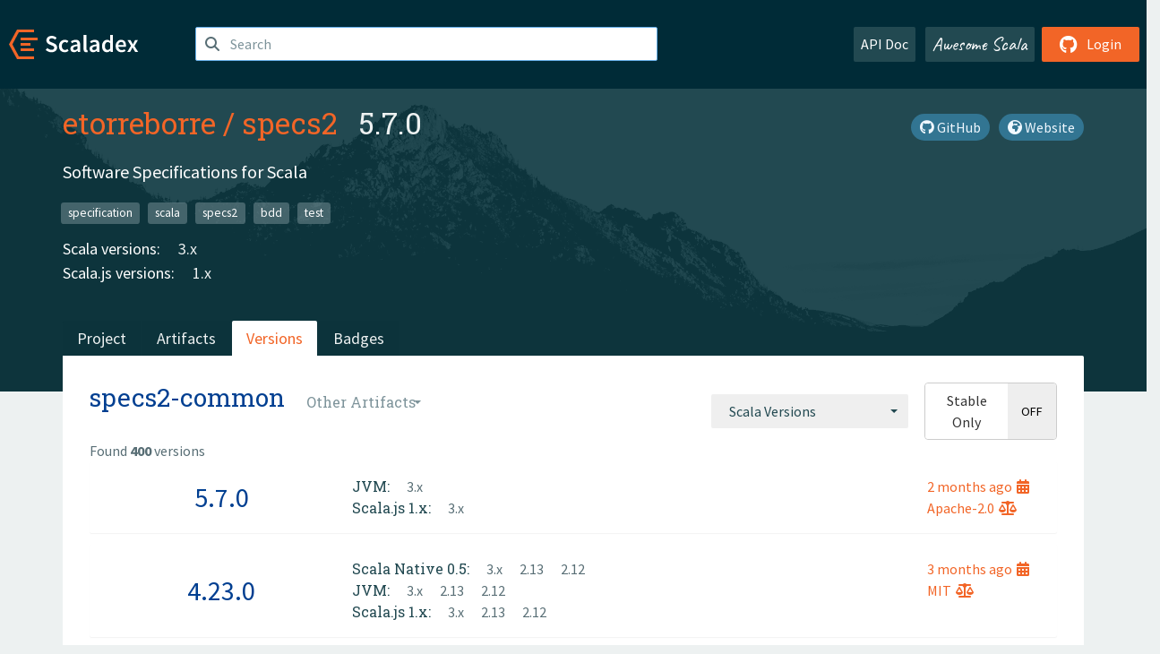

--- FILE ---
content_type: text/html; charset=UTF-8
request_url: https://index.scala-lang.org/etorreborre/specs2/artifacts/specs2-common?binary-versions=_2.10
body_size: 16815
content:

<!DOCTYPE HTML>
<html lang="en">
  <head>
    <meta charset="utf-8">
    <meta http-equiv="X-UA-Compatible" content="IE=edge,chrome=1">
    <title>specs2</title>
    <meta name="viewport" content="width=device-width, initial-scale=1.0">
    <!--meta name="description" content="Description...">
    <meta name="author" content="Author..."-->
    <link rel="search" type="application/opensearchdescription+xml" href="/assets/opensearch.xml" title="specs2">
    <link rel="apple-touch-icon" sizes="180x180" href="/assets/img/apple-touch-icon.png">
    <link rel="icon" type="image/png" href="/assets/img/favicon-32x32.png" sizes="32x32">
    <link rel="icon" type="image/png" href="/assets/img/favicon-16x16.png" sizes="16x16">
    <link rel="manifest" href="/assets/img/manifest.json">
    <link rel="mask-icon" href="/assets/img/safari-pinned-tab.svg" color="#f26527">
    <link rel="shortcut icon" href="/assets/img/favicon.ico">
    <meta name="msapplication-config" content="/assets/img/browserconfig.xml">

    <link rel="stylesheet" href="/assets/lib/font-awesome/css/all.min.css">
    <link rel="stylesheet" href="/assets/lib/bootstrap-switch/css/bootstrap3/bootstrap-switch.css">
    <link rel="stylesheet" href="/assets/lib/bootstrap-select/css/bootstrap-select.css">
    <link rel="stylesheet" href="//cdnjs.cloudflare.com/ajax/libs/emojify.js/1.1.0/css/basic/emojify.min.css" />
    <link rel="stylesheet" type="text/css" href="/assets/css/main-8.css" />

    <!-- Chrome, Firefox OS and Opera -->
    <meta name="theme-color" content="#002b37">
    <!-- Windows Phone -->
    <meta name="msapplication-navbutton-color" content="#002b37">
    <!-- iOS Safari -->
    <meta name="apple-mobile-web-app-capable" content="yes">
    <meta name="apple-mobile-web-app-status-bar-style" content="black-translucent">

    
    
  </head>

  <body>
      <!--[if IE]>
        <script src="https://cdn.jsdelivr.net/html5shiv/3.7.2/html5shiv.min.js"></script>
        <script src="https://cdn.jsdelivr.net/respond/1.4.2/respond.min.js"></script>
      <![endif]-->
    <!-- Start coding here -->
    <header id="top">
        <nav>

          <div class="row">
            <div class="col-md-2">
                  <a href="/">
                      <img src="/assets/img/scaladex-brand.svg" alt="scaladex logo" class="logo">
                  </a>
              </div>
              <div class="col-md-5">
                
                  
<div class="has-feedback">
    <form action="/search" action="GET">
        <input autocomplete="off" autofocus
          
          name="q" id="search" type="text" class="form-control"
          
            placeholder="Search "
          
          >
        
        

        

        

        
    </form>
    <span class="form-control-feedback"><i class="fa-solid fa-magnifying-glass"></i></span>
    <div class="autocomplete">
        <ul id="list-result"></ul>
    </div>
</div>

                
              </div>
              <div class="col-md-5">
                <div class="pull-right">
                  <a class="btn btn-default" href="/api/doc/">API Doc</a>
                  <a class="btn btn-default awesome" href="/awesome">Awesome Scala</a>
                  
                      <a class="btn btn-primary pull-right" href="/login">
                          <i class="fa-brands fa-github fa-lg" aria-hidden="true"></i> Login
                      </a>
                  
                </div>
              </div>
            </div>
        </nav>
    </header>
    
  <main id="container-project">
    


<div class="head-project">
  <div class="container">
    <div class="info-project">
      <div>
        <h1>
          <a href="/etorreborre">etorreborre</a> /
          <a href="/etorreborre/specs2">specs2</a>
          
            <span class="head-last-version">&nbsp;&nbsp;5.7.0</span>
          
        </h1>

        
        
        
          
            <a href="http://specs2.org" class="btn btn-link" target="_blank" rel="nofollow">
              <i class="fa-solid fa-earth-africa" aria-hidden="true"></i> Website
            </a>
          
        
        <a href="https://github.com/etorreborre/specs2" class="btn btn-link" target="_blank"><i class="fa-brands fa-github"></i>
          GitHub</a>
      </div>
      
        
          
            <p class="description emojify">Software Specifications for Scala</p>
          
        
        <ul class="list-inline">
        
          <li><a href="/search?topic=specification" class="label label-default">specification</a></li>
        
          <li><a href="/search?topic=scala" class="label label-default">scala</a></li>
        
          <li><a href="/search?topic=specs2" class="label label-default">specs2</a></li>
        
          <li><a href="/search?topic=bdd" class="label label-default">bdd</a></li>
        
          <li><a href="/search?topic=test" class="label label-default">test</a></li>
        
        </ul>
      
      
        <div class="project-versions">
          
            <div>
              Scala versions:
              
                <a href="/etorreborre/specs2/artifacts/specs2-core?stableOnly=true&amp;binary-version=_3" class="targets">3.x</a>
              
            </div>
          
    
          
            <div>
              Scala.js versions:
              
                <a href="/etorreborre/specs2/artifacts/specs2-core?stableOnly=true&amp;binary-version=_sjs1_3" class="targets">1.x</a>
              
            </div>
          
    
          
    
          
    
          
        </div>
      
    </div>
    <div class="row">
      <div class="col-md-12">
        <div class="project-nav-bar">
          <ul class="nav nav-tabs">
            <li role="project" class=""><a href="/etorreborre/specs2">Project</a></li>
            
              <li role="artifacts" class=""><a href="/etorreborre/specs2/artifacts">Artifacts</a></li>
              <li role="versions" class="active"><a href="/etorreborre/specs2/artifacts/specs2-core?stableOnly=true">Versions</a></li>
              <!-- <li role="version-matrix" class=""><a href="/etorreborre/specs2/version-matrix">Version Matrix</a></li> -->
              <li role="badges" class=""><a href="/etorreborre/specs2/badges">Badges</a></li>
            
            
          </ul>
        </div>
      </div>
    </div>
  </div>
</div>

    <div class="container">
      <div class="content-project versions box" data-organization="etorreborre"
      data-repository="specs2">
        
<form class="float-right" action="#" action="GET">
  <select class="selectpicker" name="binary-version" 
    title= "Scala Versions" multiple data-style="btn-secondary" data-actions-box="true" data-selected-text-format="static"
    onchange="this.form.submit()">
    
      <optgroup label="JVM">
        
            <option value="_3"
            >
            3.x
            </option>
        
            <option value="_2.13"
            >
            2.13
            </option>
        
            <option value="_2.12"
            >
            2.12
            </option>
        
            <option value="_2.11"
            >
            2.11
            </option>
        
            <option value="_2.10"
            >
            2.10
            </option>
        
      </optgroup>
    
      <optgroup label="Scala.js 1.x">
        
            <option value="_sjs1_3"
            >
            3.x
            </option>
        
            <option value="_sjs1_2.13"
            >
            2.13
            </option>
        
            <option value="_sjs1_2.12"
            >
            2.12
            </option>
        
            <option value="_sjs1_2.11"
            >
            2.11
            </option>
        
      </optgroup>
    
      <optgroup label="Scala.js 0.6">
        
            <option value="_sjs0.6_2.13"
            >
            2.13
            </option>
        
            <option value="_sjs0.6_2.12"
            >
            2.12
            </option>
        
            <option value="_sjs0.6_2.11"
            >
            2.11
            </option>
        
      </optgroup>
    
      <optgroup label="Scala Native 0.5">
        
            <option value="_native0.5_3"
            >
            3.x
            </option>
        
            <option value="_native0.5_2.13"
            >
            2.13
            </option>
        
            <option value="_native0.5_2.12"
            >
            2.12
            </option>
        
      </optgroup>
    
      <optgroup label="Scala Native 0.4">
        
            <option value="_native0.4_3"
            >
            3.x
            </option>
        
            <option value="_native0.4_2.13"
            >
            2.13
            </option>
        
            <option value="_native0.4_2.12"
            >
            2.12
            </option>
        
      </optgroup>
    
  </select>
  
    <input type="checkbox" id="stable-only" name="stable-only" value="true" >
  
</form>

        <h2>
          specs2-common
          <select class="selectpicker" title="Other Artifacts"
            data-style="btn-default" data-selected-text-format="static" 
            onchange="window.location=this.value">
            
              <option value="/etorreborre/specs2/artifacts/eff?stable-only=false" >
                eff
              </option>
            
              <option value="/etorreborre/specs2/artifacts/eff-cats?stable-only=false" >
                eff-cats
              </option>
            
              <option value="/etorreborre/specs2/artifacts/eff-scalaz?stable-only=false" >
                eff-scalaz
              </option>
            
              <option value="/etorreborre/specs2/artifacts/scalaz?stable-only=false" >
                scalaz
              </option>
            
              <option value="/etorreborre/specs2/artifacts/scalaz-concurrent?stable-only=false" >
                scalaz-concurrent
              </option>
            
              <option value="/etorreborre/specs2/artifacts/scalaz-core?stable-only=false" >
                scalaz-core
              </option>
            
              <option value="/etorreborre/specs2/artifacts/scalaz-effect?stable-only=false" >
                scalaz-effect
              </option>
            
              <option value="/etorreborre/specs2/artifacts/scalaz-example?stable-only=false" >
                scalaz-example
              </option>
            
              <option value="/etorreborre/specs2/artifacts/scalaz-iteratee?stable-only=false" >
                scalaz-iteratee
              </option>
            
              <option value="/etorreborre/specs2/artifacts/scalaz-iterv?stable-only=false" >
                scalaz-iterv
              </option>
            
              <option value="/etorreborre/specs2/artifacts/scalaz-scalacheck-binding?stable-only=false" >
                scalaz-scalacheck-binding
              </option>
            
              <option value="/etorreborre/specs2/artifacts/scalaz-tests?stable-only=false" >
                scalaz-tests
              </option>
            
              <option value="/etorreborre/specs2/artifacts/scalaz-typelevel?stable-only=false" >
                scalaz-typelevel
              </option>
            
              <option value="/etorreborre/specs2/artifacts/scalaz-xml?stable-only=false" >
                scalaz-xml
              </option>
            
              <option value="/etorreborre/specs2/artifacts/specs2?stable-only=false" >
                specs2
              </option>
            
              <option value="/etorreborre/specs2/artifacts/specs2-analysis?stable-only=false" >
                specs2-analysis
              </option>
            
              <option value="/etorreborre/specs2/artifacts/specs2-cats?stable-only=false" >
                specs2-cats
              </option>
            
              <option value="/etorreborre/specs2/artifacts/specs2-cats-effect?stable-only=false" >
                specs2-cats-effect
              </option>
            
              <option value="/etorreborre/specs2/artifacts/specs2-codata?stable-only=false" >
                specs2-codata
              </option>
            
              <option value="/etorreborre/specs2/artifacts/specs2-common?stable-only=false" selected>
                specs2-common
              </option>
            
              <option value="/etorreborre/specs2/artifacts/specs2-core?stable-only=false" >
                specs2-core
              </option>
            
              <option value="/etorreborre/specs2/artifacts/specs2-examples?stable-only=false" >
                specs2-examples
              </option>
            
              <option value="/etorreborre/specs2/artifacts/specs2-form?stable-only=false" >
                specs2-form
              </option>
            
              <option value="/etorreborre/specs2/artifacts/specs2-fp?stable-only=false" >
                specs2-fp
              </option>
            
              <option value="/etorreborre/specs2/artifacts/specs2-guide?stable-only=false" >
                specs2-guide
              </option>
            
              <option value="/etorreborre/specs2/artifacts/specs2-gwt?stable-only=false" >
                specs2-gwt
              </option>
            
              <option value="/etorreborre/specs2/artifacts/specs2-html?stable-only=false" >
                specs2-html
              </option>
            
              <option value="/etorreborre/specs2/artifacts/specs2-http4s?stable-only=false" >
                specs2-http4s
              </option>
            
              <option value="/etorreborre/specs2/artifacts/specs2-junit?stable-only=false" >
                specs2-junit
              </option>
            
              <option value="/etorreborre/specs2/artifacts/specs2-markdown?stable-only=false" >
                specs2-markdown
              </option>
            
              <option value="/etorreborre/specs2/artifacts/specs2-matcher?stable-only=false" >
                specs2-matcher
              </option>
            
              <option value="/etorreborre/specs2/artifacts/specs2-matcher-extra?stable-only=false" >
                specs2-matcher-extra
              </option>
            
              <option value="/etorreborre/specs2/artifacts/specs2-mock?stable-only=false" >
                specs2-mock
              </option>
            
              <option value="/etorreborre/specs2/artifacts/specs2-scalacheck?stable-only=false" >
                specs2-scalacheck
              </option>
            
              <option value="/etorreborre/specs2/artifacts/specs2-scalacheck-effect?stable-only=false" >
                specs2-scalacheck-effect
              </option>
            
              <option value="/etorreborre/specs2/artifacts/specs2-scalaz?stable-only=false" >
                specs2-scalaz
              </option>
            
              <option value="/etorreborre/specs2/artifacts/specs2-scalaz-concurrent?stable-only=false" >
                specs2-scalaz-concurrent
              </option>
            
              <option value="/etorreborre/specs2/artifacts/specs2-scalaz-core?stable-only=false" >
                specs2-scalaz-core
              </option>
            
              <option value="/etorreborre/specs2/artifacts/specs2-shapeless?stable-only=false" >
                specs2-shapeless
              </option>
            
              <option value="/etorreborre/specs2/artifacts/specs2-tests?stable-only=false" >
                specs2-tests
              </option>
            
              <option value="/etorreborre/specs2/artifacts/specs2-xml?stable-only=false" >
                specs2-xml
              </option>
            
              <option value="/etorreborre/specs2/artifacts/spring?stable-only=false" >
                spring
              </option>
            
              <option value="/etorreborre/specs2/artifacts/xml?stable-only=false" >
                xml
              </option>
            
          </select>
        </h2>
        <div class="result-count">
          Found <b>400</b> versions
        </div>
        
        <div>
          
          <div class="panel">
            <div class="artifact-row panel-body center">
              <div class="col-md-3 center">
                <a class="artifact-version" href="/etorreborre/specs2/artifacts/specs2-common/5.7.0">5.7.0</a>
              </div>
              <div class="col-md-9">
                <div class="artifact-info">
                  <a data-toggle="tooltip" data-placement="top" title="21 Oct 2025 at 18:58 (UTC)">
                    2 months
                    ago<i class="fa-solid fa-calendar-days"></i>
                  </a>
                  <br>
                  
                    <a href="https://spdx.org/licenses/Apache-2.0.html">Apache-2.0<i class="fa-solid fa-scale-balanced"></i></a>
                  
                </div>
                <div class="artifact-content">
                  
                    <h5>JVM:</h5>
                     
                      <a href="/etorreborre/specs2/artifacts/specs2-common/5.7.0?binary-version=_3" class="scala-version">
                        3.x
                      </a>
                    
                    <br>
                  
                    <h5>Scala.js 1.x:</h5>
                     
                      <a href="/etorreborre/specs2/artifacts/specs2-common/5.7.0?binary-version=_sjs1_3" class="scala-version">
                        3.x
                      </a>
                    
                    <br>
                  
                </div>
              </div>
            </div>
          </div>
          
          <div class="panel">
            <div class="artifact-row panel-body center">
              <div class="col-md-3 center">
                <a class="artifact-version" href="/etorreborre/specs2/artifacts/specs2-common/4.23.0">4.23.0</a>
              </div>
              <div class="col-md-9">
                <div class="artifact-info">
                  <a data-toggle="tooltip" data-placement="top" title="20 Oct 2025 at 09:53 (UTC)">
                    3 months
                    ago<i class="fa-solid fa-calendar-days"></i>
                  </a>
                  <br>
                  
                    <a href="https://spdx.org/licenses/MIT.html">MIT<i class="fa-solid fa-scale-balanced"></i></a>
                  
                </div>
                <div class="artifact-content">
                  
                    <h5>Scala Native 0.5:</h5>
                     
                      <a href="/etorreborre/specs2/artifacts/specs2-common/4.23.0?binary-version=_native0.5_3" class="scala-version">
                        3.x
                      </a>
                     
                      <a href="/etorreborre/specs2/artifacts/specs2-common/4.23.0?binary-version=_native0.5_2.13" class="scala-version">
                        2.13
                      </a>
                     
                      <a href="/etorreborre/specs2/artifacts/specs2-common/4.23.0?binary-version=_native0.5_2.12" class="scala-version">
                        2.12
                      </a>
                    
                    <br>
                  
                    <h5>JVM:</h5>
                     
                      <a href="/etorreborre/specs2/artifacts/specs2-common/4.23.0?binary-version=_3" class="scala-version">
                        3.x
                      </a>
                     
                      <a href="/etorreborre/specs2/artifacts/specs2-common/4.23.0?binary-version=_2.13" class="scala-version">
                        2.13
                      </a>
                     
                      <a href="/etorreborre/specs2/artifacts/specs2-common/4.23.0?binary-version=_2.12" class="scala-version">
                        2.12
                      </a>
                    
                    <br>
                  
                    <h5>Scala.js 1.x:</h5>
                     
                      <a href="/etorreborre/specs2/artifacts/specs2-common/4.23.0?binary-version=_sjs1_3" class="scala-version">
                        3.x
                      </a>
                     
                      <a href="/etorreborre/specs2/artifacts/specs2-common/4.23.0?binary-version=_sjs1_2.13" class="scala-version">
                        2.13
                      </a>
                     
                      <a href="/etorreborre/specs2/artifacts/specs2-common/4.23.0?binary-version=_sjs1_2.12" class="scala-version">
                        2.12
                      </a>
                    
                    <br>
                  
                </div>
              </div>
            </div>
          </div>
          
          <div class="panel">
            <div class="artifact-row panel-body center">
              <div class="col-md-3 center">
                <a class="artifact-version" href="/etorreborre/specs2/artifacts/specs2-common/4.22.0">4.22.0</a>
              </div>
              <div class="col-md-9">
                <div class="artifact-info">
                  <a data-toggle="tooltip" data-placement="top" title="25 Sep 2025 at 12:40 (UTC)">
                    3 months
                    ago<i class="fa-solid fa-calendar-days"></i>
                  </a>
                  <br>
                  
                    <a href="https://spdx.org/licenses/MIT.html">MIT<i class="fa-solid fa-scale-balanced"></i></a>
                  
                </div>
                <div class="artifact-content">
                  
                    <h5>Scala Native 0.5:</h5>
                     
                      <a href="/etorreborre/specs2/artifacts/specs2-common/4.22.0?binary-version=_native0.5_3" class="scala-version">
                        3.x
                      </a>
                     
                      <a href="/etorreborre/specs2/artifacts/specs2-common/4.22.0?binary-version=_native0.5_2.13" class="scala-version">
                        2.13
                      </a>
                     
                      <a href="/etorreborre/specs2/artifacts/specs2-common/4.22.0?binary-version=_native0.5_2.12" class="scala-version">
                        2.12
                      </a>
                    
                    <br>
                  
                    <h5>JVM:</h5>
                     
                      <a href="/etorreborre/specs2/artifacts/specs2-common/4.22.0?binary-version=_3" class="scala-version">
                        3.x
                      </a>
                     
                      <a href="/etorreborre/specs2/artifacts/specs2-common/4.22.0?binary-version=_2.13" class="scala-version">
                        2.13
                      </a>
                     
                      <a href="/etorreborre/specs2/artifacts/specs2-common/4.22.0?binary-version=_2.12" class="scala-version">
                        2.12
                      </a>
                    
                    <br>
                  
                    <h5>Scala.js 1.x:</h5>
                     
                      <a href="/etorreborre/specs2/artifacts/specs2-common/4.22.0?binary-version=_sjs1_3" class="scala-version">
                        3.x
                      </a>
                     
                      <a href="/etorreborre/specs2/artifacts/specs2-common/4.22.0?binary-version=_sjs1_2.13" class="scala-version">
                        2.13
                      </a>
                     
                      <a href="/etorreborre/specs2/artifacts/specs2-common/4.22.0?binary-version=_sjs1_2.12" class="scala-version">
                        2.12
                      </a>
                    
                    <br>
                  
                </div>
              </div>
            </div>
          </div>
          
          <div class="panel">
            <div class="artifact-row panel-body center">
              <div class="col-md-3 center">
                <a class="artifact-version" href="/etorreborre/specs2/artifacts/specs2-common/5.6.4">5.6.4</a>
              </div>
              <div class="col-md-9">
                <div class="artifact-info">
                  <a data-toggle="tooltip" data-placement="top" title="30 Jun 2025 at 10:20 (UTC)">
                    6 months
                    ago<i class="fa-solid fa-calendar-days"></i>
                  </a>
                  <br>
                  
                    <a href="https://spdx.org/licenses/Apache-2.0.html">Apache-2.0<i class="fa-solid fa-scale-balanced"></i></a>
                  
                </div>
                <div class="artifact-content">
                  
                    <h5>JVM:</h5>
                     
                      <a href="/etorreborre/specs2/artifacts/specs2-common/5.6.4?binary-version=_3" class="scala-version">
                        3.x
                      </a>
                    
                    <br>
                  
                    <h5>Scala.js 1.x:</h5>
                     
                      <a href="/etorreborre/specs2/artifacts/specs2-common/5.6.4?binary-version=_sjs1_3" class="scala-version">
                        3.x
                      </a>
                    
                    <br>
                  
                </div>
              </div>
            </div>
          </div>
          
          <div class="panel">
            <div class="artifact-row panel-body center">
              <div class="col-md-3 center">
                <a class="artifact-version" href="/etorreborre/specs2/artifacts/specs2-common/5.6.3">5.6.3</a>
              </div>
              <div class="col-md-9">
                <div class="artifact-info">
                  <a data-toggle="tooltip" data-placement="top" title="29 Apr 2025 at 23:19 (UTC)">
                    8 months
                    ago<i class="fa-solid fa-calendar-days"></i>
                  </a>
                  <br>
                  
                    <a href="https://spdx.org/licenses/Apache-2.0.html">Apache-2.0<i class="fa-solid fa-scale-balanced"></i></a>
                  
                </div>
                <div class="artifact-content">
                  
                    <h5>JVM:</h5>
                     
                      <a href="/etorreborre/specs2/artifacts/specs2-common/5.6.3?binary-version=_3" class="scala-version">
                        3.x
                      </a>
                    
                    <br>
                  
                    <h5>Scala.js 1.x:</h5>
                     
                      <a href="/etorreborre/specs2/artifacts/specs2-common/5.6.3?binary-version=_sjs1_3" class="scala-version">
                        3.x
                      </a>
                    
                    <br>
                  
                </div>
              </div>
            </div>
          </div>
          
          <div class="panel">
            <div class="artifact-row panel-body center">
              <div class="col-md-3 center">
                <a class="artifact-version" href="/etorreborre/specs2/artifacts/specs2-common/5.6.2">5.6.2</a>
              </div>
              <div class="col-md-9">
                <div class="artifact-info">
                  <a data-toggle="tooltip" data-placement="top" title="14 Apr 2025 at 22:37 (UTC)">
                    9 months
                    ago<i class="fa-solid fa-calendar-days"></i>
                  </a>
                  <br>
                  
                    <a href="https://spdx.org/licenses/Apache-2.0.html">Apache-2.0<i class="fa-solid fa-scale-balanced"></i></a>
                  
                </div>
                <div class="artifact-content">
                  
                    <h5>JVM:</h5>
                     
                      <a href="/etorreborre/specs2/artifacts/specs2-common/5.6.2?binary-version=_3" class="scala-version">
                        3.x
                      </a>
                    
                    <br>
                  
                    <h5>Scala.js 1.x:</h5>
                     
                      <a href="/etorreborre/specs2/artifacts/specs2-common/5.6.2?binary-version=_sjs1_3" class="scala-version">
                        3.x
                      </a>
                    
                    <br>
                  
                </div>
              </div>
            </div>
          </div>
          
          <div class="panel">
            <div class="artifact-row panel-body center">
              <div class="col-md-3 center">
                <a class="artifact-version" href="/etorreborre/specs2/artifacts/specs2-common/5.6.1">5.6.1</a>
              </div>
              <div class="col-md-9">
                <div class="artifact-info">
                  <a data-toggle="tooltip" data-placement="top" title="11 Apr 2025 at 09:58 (UTC)">
                    9 months
                    ago<i class="fa-solid fa-calendar-days"></i>
                  </a>
                  <br>
                  
                    <a href="https://spdx.org/licenses/Apache-2.0.html">Apache-2.0<i class="fa-solid fa-scale-balanced"></i></a>
                  
                </div>
                <div class="artifact-content">
                  
                    <h5>JVM:</h5>
                     
                      <a href="/etorreborre/specs2/artifacts/specs2-common/5.6.1?binary-version=_3" class="scala-version">
                        3.x
                      </a>
                    
                    <br>
                  
                    <h5>Scala.js 1.x:</h5>
                     
                      <a href="/etorreborre/specs2/artifacts/specs2-common/5.6.1?binary-version=_sjs1_3" class="scala-version">
                        3.x
                      </a>
                    
                    <br>
                  
                </div>
              </div>
            </div>
          </div>
          
          <div class="panel">
            <div class="artifact-row panel-body center">
              <div class="col-md-3 center">
                <a class="artifact-version" href="/etorreborre/specs2/artifacts/specs2-common/5.6.0">5.6.0</a>
              </div>
              <div class="col-md-9">
                <div class="artifact-info">
                  <a data-toggle="tooltip" data-placement="top" title="03 Apr 2025 at 11:05 (UTC)">
                    9 months
                    ago<i class="fa-solid fa-calendar-days"></i>
                  </a>
                  <br>
                  
                    <a href="https://spdx.org/licenses/Apache-2.0.html">Apache-2.0<i class="fa-solid fa-scale-balanced"></i></a>
                  
                </div>
                <div class="artifact-content">
                  
                    <h5>JVM:</h5>
                     
                      <a href="/etorreborre/specs2/artifacts/specs2-common/5.6.0?binary-version=_3" class="scala-version">
                        3.x
                      </a>
                    
                    <br>
                  
                    <h5>Scala.js 1.x:</h5>
                     
                      <a href="/etorreborre/specs2/artifacts/specs2-common/5.6.0?binary-version=_sjs1_3" class="scala-version">
                        3.x
                      </a>
                    
                    <br>
                  
                </div>
              </div>
            </div>
          </div>
          
          <div class="panel">
            <div class="artifact-row panel-body center">
              <div class="col-md-3 center">
                <a class="artifact-version" href="/etorreborre/specs2/artifacts/specs2-common/4.21.0">4.21.0</a>
              </div>
              <div class="col-md-9">
                <div class="artifact-info">
                  <a data-toggle="tooltip" data-placement="top" title="17 Mar 2025 at 15:03 (UTC)">
                    10 months
                    ago<i class="fa-solid fa-calendar-days"></i>
                  </a>
                  <br>
                  
                    <a href="https://spdx.org/licenses/MIT.html">MIT<i class="fa-solid fa-scale-balanced"></i></a>
                  
                </div>
                <div class="artifact-content">
                  
                    <h5>Scala Native 0.5:</h5>
                     
                      <a href="/etorreborre/specs2/artifacts/specs2-common/4.21.0?binary-version=_native0.5_3" class="scala-version">
                        3.x
                      </a>
                     
                      <a href="/etorreborre/specs2/artifacts/specs2-common/4.21.0?binary-version=_native0.5_2.13" class="scala-version">
                        2.13
                      </a>
                     
                      <a href="/etorreborre/specs2/artifacts/specs2-common/4.21.0?binary-version=_native0.5_2.12" class="scala-version">
                        2.12
                      </a>
                    
                    <br>
                  
                    <h5>JVM:</h5>
                     
                      <a href="/etorreborre/specs2/artifacts/specs2-common/4.21.0?binary-version=_3" class="scala-version">
                        3.x
                      </a>
                     
                      <a href="/etorreborre/specs2/artifacts/specs2-common/4.21.0?binary-version=_2.13" class="scala-version">
                        2.13
                      </a>
                     
                      <a href="/etorreborre/specs2/artifacts/specs2-common/4.21.0?binary-version=_2.12" class="scala-version">
                        2.12
                      </a>
                    
                    <br>
                  
                    <h5>Scala.js 1.x:</h5>
                     
                      <a href="/etorreborre/specs2/artifacts/specs2-common/4.21.0?binary-version=_sjs1_3" class="scala-version">
                        3.x
                      </a>
                     
                      <a href="/etorreborre/specs2/artifacts/specs2-common/4.21.0?binary-version=_sjs1_2.13" class="scala-version">
                        2.13
                      </a>
                     
                      <a href="/etorreborre/specs2/artifacts/specs2-common/4.21.0?binary-version=_sjs1_2.12" class="scala-version">
                        2.12
                      </a>
                    
                    <br>
                  
                </div>
              </div>
            </div>
          </div>
          
          <div class="panel">
            <div class="artifact-row panel-body center">
              <div class="col-md-3 center">
                <a class="artifact-version" href="/etorreborre/specs2/artifacts/specs2-common/4.20.9">4.20.9</a>
              </div>
              <div class="col-md-9">
                <div class="artifact-info">
                  <a data-toggle="tooltip" data-placement="top" title="15 Oct 2024 at 10:41 (UTC)">
                    1 year
                    ago<i class="fa-solid fa-calendar-days"></i>
                  </a>
                  <br>
                  
                    <a href="https://spdx.org/licenses/MIT.html">MIT<i class="fa-solid fa-scale-balanced"></i></a>
                  
                </div>
                <div class="artifact-content">
                  
                    <h5>Scala Native 0.5:</h5>
                     
                      <a href="/etorreborre/specs2/artifacts/specs2-common/4.20.9?binary-version=_native0.5_3" class="scala-version">
                        3.x
                      </a>
                     
                      <a href="/etorreborre/specs2/artifacts/specs2-common/4.20.9?binary-version=_native0.5_2.13" class="scala-version">
                        2.13
                      </a>
                     
                      <a href="/etorreborre/specs2/artifacts/specs2-common/4.20.9?binary-version=_native0.5_2.12" class="scala-version">
                        2.12
                      </a>
                    
                    <br>
                  
                    <h5>JVM:</h5>
                     
                      <a href="/etorreborre/specs2/artifacts/specs2-common/4.20.9?binary-version=_3" class="scala-version">
                        3.x
                      </a>
                     
                      <a href="/etorreborre/specs2/artifacts/specs2-common/4.20.9?binary-version=_2.13" class="scala-version">
                        2.13
                      </a>
                     
                      <a href="/etorreborre/specs2/artifacts/specs2-common/4.20.9?binary-version=_2.12" class="scala-version">
                        2.12
                      </a>
                    
                    <br>
                  
                    <h5>Scala.js 1.x:</h5>
                     
                      <a href="/etorreborre/specs2/artifacts/specs2-common/4.20.9?binary-version=_sjs1_3" class="scala-version">
                        3.x
                      </a>
                     
                      <a href="/etorreborre/specs2/artifacts/specs2-common/4.20.9?binary-version=_sjs1_2.13" class="scala-version">
                        2.13
                      </a>
                     
                      <a href="/etorreborre/specs2/artifacts/specs2-common/4.20.9?binary-version=_sjs1_2.12" class="scala-version">
                        2.12
                      </a>
                    
                    <br>
                  
                </div>
              </div>
            </div>
          </div>
          
          <div class="panel">
            <div class="artifact-row panel-body center">
              <div class="col-md-3 center">
                <a class="artifact-version" href="/etorreborre/specs2/artifacts/specs2-common/5.5.8">5.5.8</a>
              </div>
              <div class="col-md-9">
                <div class="artifact-info">
                  <a data-toggle="tooltip" data-placement="top" title="12 Oct 2024 at 18:37 (UTC)">
                    1 year
                    ago<i class="fa-solid fa-calendar-days"></i>
                  </a>
                  <br>
                  
                    <a href="https://spdx.org/licenses/Apache-2.0.html">Apache-2.0<i class="fa-solid fa-scale-balanced"></i></a>
                  
                </div>
                <div class="artifact-content">
                  
                    <h5>JVM:</h5>
                     
                      <a href="/etorreborre/specs2/artifacts/specs2-common/5.5.8?binary-version=_3" class="scala-version">
                        3.x
                      </a>
                    
                    <br>
                  
                    <h5>Scala.js 1.x:</h5>
                     
                      <a href="/etorreborre/specs2/artifacts/specs2-common/5.5.8?binary-version=_sjs1_3" class="scala-version">
                        3.x
                      </a>
                    
                    <br>
                  
                </div>
              </div>
            </div>
          </div>
          
          <div class="panel">
            <div class="artifact-row panel-body center">
              <div class="col-md-3 center">
                <a class="artifact-version" href="/etorreborre/specs2/artifacts/specs2-common/5.5.7">5.5.7</a>
              </div>
              <div class="col-md-9">
                <div class="artifact-info">
                  <a data-toggle="tooltip" data-placement="top" title="12 Oct 2024 at 17:12 (UTC)">
                    1 year
                    ago<i class="fa-solid fa-calendar-days"></i>
                  </a>
                  <br>
                  
                    <a href="https://spdx.org/licenses/Apache-2.0.html">Apache-2.0<i class="fa-solid fa-scale-balanced"></i></a>
                  
                </div>
                <div class="artifact-content">
                  
                    <h5>JVM:</h5>
                     
                      <a href="/etorreborre/specs2/artifacts/specs2-common/5.5.7?binary-version=_3" class="scala-version">
                        3.x
                      </a>
                    
                    <br>
                  
                    <h5>Scala.js 1.x:</h5>
                     
                      <a href="/etorreborre/specs2/artifacts/specs2-common/5.5.7?binary-version=_sjs1_3" class="scala-version">
                        3.x
                      </a>
                    
                    <br>
                  
                </div>
              </div>
            </div>
          </div>
          
          <div class="panel">
            <div class="artifact-row panel-body center">
              <div class="col-md-3 center">
                <a class="artifact-version" href="/etorreborre/specs2/artifacts/specs2-common/5.5.6">5.5.6</a>
              </div>
              <div class="col-md-9">
                <div class="artifact-info">
                  <a data-toggle="tooltip" data-placement="top" title="11 Oct 2024 at 15:58 (UTC)">
                    1 year
                    ago<i class="fa-solid fa-calendar-days"></i>
                  </a>
                  <br>
                  
                    <a href="https://spdx.org/licenses/Apache-2.0.html">Apache-2.0<i class="fa-solid fa-scale-balanced"></i></a>
                  
                </div>
                <div class="artifact-content">
                  
                    <h5>JVM:</h5>
                     
                      <a href="/etorreborre/specs2/artifacts/specs2-common/5.5.6?binary-version=_3" class="scala-version">
                        3.x
                      </a>
                    
                    <br>
                  
                    <h5>Scala.js 1.x:</h5>
                     
                      <a href="/etorreborre/specs2/artifacts/specs2-common/5.5.6?binary-version=_sjs1_3" class="scala-version">
                        3.x
                      </a>
                    
                    <br>
                  
                </div>
              </div>
            </div>
          </div>
          
          <div class="panel">
            <div class="artifact-row panel-body center">
              <div class="col-md-3 center">
                <a class="artifact-version" href="/etorreborre/specs2/artifacts/specs2-common/5.5.5">5.5.5</a>
              </div>
              <div class="col-md-9">
                <div class="artifact-info">
                  <a data-toggle="tooltip" data-placement="top" title="11 Oct 2024 at 15:34 (UTC)">
                    1 year
                    ago<i class="fa-solid fa-calendar-days"></i>
                  </a>
                  <br>
                  
                    <a href="https://spdx.org/licenses/Apache-2.0.html">Apache-2.0<i class="fa-solid fa-scale-balanced"></i></a>
                  
                </div>
                <div class="artifact-content">
                  
                    <h5>JVM:</h5>
                     
                      <a href="/etorreborre/specs2/artifacts/specs2-common/5.5.5?binary-version=_3" class="scala-version">
                        3.x
                      </a>
                    
                    <br>
                  
                    <h5>Scala.js 1.x:</h5>
                     
                      <a href="/etorreborre/specs2/artifacts/specs2-common/5.5.5?binary-version=_sjs1_3" class="scala-version">
                        3.x
                      </a>
                    
                    <br>
                  
                </div>
              </div>
            </div>
          </div>
          
          <div class="panel">
            <div class="artifact-row panel-body center">
              <div class="col-md-3 center">
                <a class="artifact-version" href="/etorreborre/specs2/artifacts/specs2-common/5.5.4">5.5.4</a>
              </div>
              <div class="col-md-9">
                <div class="artifact-info">
                  <a data-toggle="tooltip" data-placement="top" title="11 Oct 2024 at 14:40 (UTC)">
                    1 year
                    ago<i class="fa-solid fa-calendar-days"></i>
                  </a>
                  <br>
                  
                    <a href="https://spdx.org/licenses/Apache-2.0.html">Apache-2.0<i class="fa-solid fa-scale-balanced"></i></a>
                  
                </div>
                <div class="artifact-content">
                  
                    <h5>JVM:</h5>
                     
                      <a href="/etorreborre/specs2/artifacts/specs2-common/5.5.4?binary-version=_3" class="scala-version">
                        3.x
                      </a>
                    
                    <br>
                  
                    <h5>Scala.js 1.x:</h5>
                     
                      <a href="/etorreborre/specs2/artifacts/specs2-common/5.5.4?binary-version=_sjs1_3" class="scala-version">
                        3.x
                      </a>
                    
                    <br>
                  
                </div>
              </div>
            </div>
          </div>
          
          <div class="panel">
            <div class="artifact-row panel-body center">
              <div class="col-md-3 center">
                <a class="artifact-version" href="/etorreborre/specs2/artifacts/specs2-common/4.20.8">4.20.8</a>
              </div>
              <div class="col-md-9">
                <div class="artifact-info">
                  <a data-toggle="tooltip" data-placement="top" title="04 Jul 2024 at 17:01 (UTC)">
                    1 year
                    ago<i class="fa-solid fa-calendar-days"></i>
                  </a>
                  <br>
                  
                    <a href="https://spdx.org/licenses/MIT.html">MIT<i class="fa-solid fa-scale-balanced"></i></a>
                  
                </div>
                <div class="artifact-content">
                  
                    <h5>Scala Native 0.5:</h5>
                     
                      <a href="/etorreborre/specs2/artifacts/specs2-common/4.20.8?binary-version=_native0.5_3" class="scala-version">
                        3.x
                      </a>
                     
                      <a href="/etorreborre/specs2/artifacts/specs2-common/4.20.8?binary-version=_native0.5_2.13" class="scala-version">
                        2.13
                      </a>
                     
                      <a href="/etorreborre/specs2/artifacts/specs2-common/4.20.8?binary-version=_native0.5_2.12" class="scala-version">
                        2.12
                      </a>
                    
                    <br>
                  
                    <h5>JVM:</h5>
                     
                      <a href="/etorreborre/specs2/artifacts/specs2-common/4.20.8?binary-version=_3" class="scala-version">
                        3.x
                      </a>
                     
                      <a href="/etorreborre/specs2/artifacts/specs2-common/4.20.8?binary-version=_2.13" class="scala-version">
                        2.13
                      </a>
                     
                      <a href="/etorreborre/specs2/artifacts/specs2-common/4.20.8?binary-version=_2.12" class="scala-version">
                        2.12
                      </a>
                    
                    <br>
                  
                    <h5>Scala.js 1.x:</h5>
                     
                      <a href="/etorreborre/specs2/artifacts/specs2-common/4.20.8?binary-version=_sjs1_3" class="scala-version">
                        3.x
                      </a>
                     
                      <a href="/etorreborre/specs2/artifacts/specs2-common/4.20.8?binary-version=_sjs1_2.13" class="scala-version">
                        2.13
                      </a>
                     
                      <a href="/etorreborre/specs2/artifacts/specs2-common/4.20.8?binary-version=_sjs1_2.12" class="scala-version">
                        2.12
                      </a>
                    
                    <br>
                  
                </div>
              </div>
            </div>
          </div>
          
          <div class="panel">
            <div class="artifact-row panel-body center">
              <div class="col-md-3 center">
                <a class="artifact-version" href="/etorreborre/specs2/artifacts/specs2-common/4.20.7">4.20.7</a>
              </div>
              <div class="col-md-9">
                <div class="artifact-info">
                  <a data-toggle="tooltip" data-placement="top" title="07 Jun 2024 at 09:19 (UTC)">
                    1 year
                    ago<i class="fa-solid fa-calendar-days"></i>
                  </a>
                  <br>
                  
                    <a href="https://spdx.org/licenses/MIT.html">MIT<i class="fa-solid fa-scale-balanced"></i></a>
                  
                </div>
                <div class="artifact-content">
                  
                    <h5>Scala Native 0.5:</h5>
                     
                      <a href="/etorreborre/specs2/artifacts/specs2-common/4.20.7?binary-version=_native0.5_3" class="scala-version">
                        3.x
                      </a>
                     
                      <a href="/etorreborre/specs2/artifacts/specs2-common/4.20.7?binary-version=_native0.5_2.13" class="scala-version">
                        2.13
                      </a>
                     
                      <a href="/etorreborre/specs2/artifacts/specs2-common/4.20.7?binary-version=_native0.5_2.12" class="scala-version">
                        2.12
                      </a>
                    
                    <br>
                  
                    <h5>JVM:</h5>
                     
                      <a href="/etorreborre/specs2/artifacts/specs2-common/4.20.7?binary-version=_3" class="scala-version">
                        3.x
                      </a>
                     
                      <a href="/etorreborre/specs2/artifacts/specs2-common/4.20.7?binary-version=_2.13" class="scala-version">
                        2.13
                      </a>
                     
                      <a href="/etorreborre/specs2/artifacts/specs2-common/4.20.7?binary-version=_2.12" class="scala-version">
                        2.12
                      </a>
                    
                    <br>
                  
                    <h5>Scala.js 1.x:</h5>
                     
                      <a href="/etorreborre/specs2/artifacts/specs2-common/4.20.7?binary-version=_sjs1_3" class="scala-version">
                        3.x
                      </a>
                     
                      <a href="/etorreborre/specs2/artifacts/specs2-common/4.20.7?binary-version=_sjs1_2.13" class="scala-version">
                        2.13
                      </a>
                     
                      <a href="/etorreborre/specs2/artifacts/specs2-common/4.20.7?binary-version=_sjs1_2.12" class="scala-version">
                        2.12
                      </a>
                    
                    <br>
                  
                </div>
              </div>
            </div>
          </div>
          
          <div class="panel">
            <div class="artifact-row panel-body center">
              <div class="col-md-3 center">
                <a class="artifact-version" href="/etorreborre/specs2/artifacts/specs2-common/5.5.3">5.5.3</a>
              </div>
              <div class="col-md-9">
                <div class="artifact-info">
                  <a data-toggle="tooltip" data-placement="top" title="05 Jun 2024 at 10:03 (UTC)">
                    1 year
                    ago<i class="fa-solid fa-calendar-days"></i>
                  </a>
                  <br>
                  
                    <a href="https://spdx.org/licenses/Apache-2.0.html">Apache-2.0<i class="fa-solid fa-scale-balanced"></i></a>
                  
                </div>
                <div class="artifact-content">
                  
                    <h5>JVM:</h5>
                     
                      <a href="/etorreborre/specs2/artifacts/specs2-common/5.5.3?binary-version=_3" class="scala-version">
                        3.x
                      </a>
                    
                    <br>
                  
                    <h5>Scala.js 1.x:</h5>
                     
                      <a href="/etorreborre/specs2/artifacts/specs2-common/5.5.3?binary-version=_sjs1_3" class="scala-version">
                        3.x
                      </a>
                    
                    <br>
                  
                </div>
              </div>
            </div>
          </div>
          
          <div class="panel">
            <div class="artifact-row panel-body center">
              <div class="col-md-3 center">
                <a class="artifact-version" href="/etorreborre/specs2/artifacts/specs2-common/5.5.2">5.5.2</a>
              </div>
              <div class="col-md-9">
                <div class="artifact-info">
                  <a data-toggle="tooltip" data-placement="top" title="23 May 2024 at 23:15 (UTC)">
                    1 year
                    ago<i class="fa-solid fa-calendar-days"></i>
                  </a>
                  <br>
                  
                    <a href="https://spdx.org/licenses/Apache-2.0.html">Apache-2.0<i class="fa-solid fa-scale-balanced"></i></a>
                  
                </div>
                <div class="artifact-content">
                  
                    <h5>JVM:</h5>
                     
                      <a href="/etorreborre/specs2/artifacts/specs2-common/5.5.2?binary-version=_3" class="scala-version">
                        3.x
                      </a>
                    
                    <br>
                  
                    <h5>Scala.js 1.x:</h5>
                     
                      <a href="/etorreborre/specs2/artifacts/specs2-common/5.5.2?binary-version=_sjs1_3" class="scala-version">
                        3.x
                      </a>
                    
                    <br>
                  
                </div>
              </div>
            </div>
          </div>
          
          <div class="panel">
            <div class="artifact-row panel-body center">
              <div class="col-md-3 center">
                <a class="artifact-version" href="/etorreborre/specs2/artifacts/specs2-common/4.20.6">4.20.6</a>
              </div>
              <div class="col-md-9">
                <div class="artifact-info">
                  <a data-toggle="tooltip" data-placement="top" title="01 May 2024 at 11:38 (UTC)">
                    1 year
                    ago<i class="fa-solid fa-calendar-days"></i>
                  </a>
                  <br>
                  
                    <a href="https://spdx.org/licenses/MIT.html">MIT<i class="fa-solid fa-scale-balanced"></i></a>
                  
                </div>
                <div class="artifact-content">
                  
                    <h5>Scala Native 0.4:</h5>
                     
                      <a href="/etorreborre/specs2/artifacts/specs2-common/4.20.6?binary-version=_native0.4_3" class="scala-version">
                        3.x
                      </a>
                    
                    <br>
                  
                    <h5>Scala Native 0.5:</h5>
                     
                      <a href="/etorreborre/specs2/artifacts/specs2-common/4.20.6?binary-version=_native0.5_2.13" class="scala-version">
                        2.13
                      </a>
                     
                      <a href="/etorreborre/specs2/artifacts/specs2-common/4.20.6?binary-version=_native0.5_2.12" class="scala-version">
                        2.12
                      </a>
                    
                    <br>
                  
                    <h5>JVM:</h5>
                     
                      <a href="/etorreborre/specs2/artifacts/specs2-common/4.20.6?binary-version=_3" class="scala-version">
                        3.x
                      </a>
                     
                      <a href="/etorreborre/specs2/artifacts/specs2-common/4.20.6?binary-version=_2.13" class="scala-version">
                        2.13
                      </a>
                     
                      <a href="/etorreborre/specs2/artifacts/specs2-common/4.20.6?binary-version=_2.12" class="scala-version">
                        2.12
                      </a>
                    
                    <br>
                  
                    <h5>Scala.js 1.x:</h5>
                     
                      <a href="/etorreborre/specs2/artifacts/specs2-common/4.20.6?binary-version=_sjs1_3" class="scala-version">
                        3.x
                      </a>
                     
                      <a href="/etorreborre/specs2/artifacts/specs2-common/4.20.6?binary-version=_sjs1_2.13" class="scala-version">
                        2.13
                      </a>
                     
                      <a href="/etorreborre/specs2/artifacts/specs2-common/4.20.6?binary-version=_sjs1_2.12" class="scala-version">
                        2.12
                      </a>
                    
                    <br>
                  
                </div>
              </div>
            </div>
          </div>
          
          <div class="panel">
            <div class="artifact-row panel-body center">
              <div class="col-md-3 center">
                <a class="artifact-version" href="/etorreborre/specs2/artifacts/specs2-common/4.20.5">4.20.5</a>
              </div>
              <div class="col-md-9">
                <div class="artifact-info">
                  <a data-toggle="tooltip" data-placement="top" title="23 Jan 2024 at 17:19 (UTC)">
                    1 year
                    ago<i class="fa-solid fa-calendar-days"></i>
                  </a>
                  <br>
                  
                    <a href="https://spdx.org/licenses/MIT.html">MIT<i class="fa-solid fa-scale-balanced"></i></a>
                  
                </div>
                <div class="artifact-content">
                  
                    <h5>Scala Native 0.4:</h5>
                     
                      <a href="/etorreborre/specs2/artifacts/specs2-common/4.20.5?binary-version=_native0.4_3" class="scala-version">
                        3.x
                      </a>
                     
                      <a href="/etorreborre/specs2/artifacts/specs2-common/4.20.5?binary-version=_native0.4_2.13" class="scala-version">
                        2.13
                      </a>
                     
                      <a href="/etorreborre/specs2/artifacts/specs2-common/4.20.5?binary-version=_native0.4_2.12" class="scala-version">
                        2.12
                      </a>
                    
                    <br>
                  
                    <h5>JVM:</h5>
                     
                      <a href="/etorreborre/specs2/artifacts/specs2-common/4.20.5?binary-version=_3" class="scala-version">
                        3.x
                      </a>
                     
                      <a href="/etorreborre/specs2/artifacts/specs2-common/4.20.5?binary-version=_2.13" class="scala-version">
                        2.13
                      </a>
                     
                      <a href="/etorreborre/specs2/artifacts/specs2-common/4.20.5?binary-version=_2.12" class="scala-version">
                        2.12
                      </a>
                    
                    <br>
                  
                    <h5>Scala.js 1.x:</h5>
                     
                      <a href="/etorreborre/specs2/artifacts/specs2-common/4.20.5?binary-version=_sjs1_3" class="scala-version">
                        3.x
                      </a>
                     
                      <a href="/etorreborre/specs2/artifacts/specs2-common/4.20.5?binary-version=_sjs1_2.13" class="scala-version">
                        2.13
                      </a>
                     
                      <a href="/etorreborre/specs2/artifacts/specs2-common/4.20.5?binary-version=_sjs1_2.12" class="scala-version">
                        2.12
                      </a>
                    
                    <br>
                  
                </div>
              </div>
            </div>
          </div>
          
          <div class="panel">
            <div class="artifact-row panel-body center">
              <div class="col-md-3 center">
                <a class="artifact-version" href="/etorreborre/specs2/artifacts/specs2-common/5.5.1">5.5.1</a>
              </div>
              <div class="col-md-9">
                <div class="artifact-info">
                  <a data-toggle="tooltip" data-placement="top" title="23 Jan 2024 at 10:08 (UTC)">
                    1 year
                    ago<i class="fa-solid fa-calendar-days"></i>
                  </a>
                  <br>
                  
                    <a href="https://spdx.org/licenses/Apache-2.0.html">Apache-2.0<i class="fa-solid fa-scale-balanced"></i></a>
                  
                </div>
                <div class="artifact-content">
                  
                    <h5>JVM:</h5>
                     
                      <a href="/etorreborre/specs2/artifacts/specs2-common/5.5.1?binary-version=_3" class="scala-version">
                        3.x
                      </a>
                    
                    <br>
                  
                    <h5>Scala.js 1.x:</h5>
                     
                      <a href="/etorreborre/specs2/artifacts/specs2-common/5.5.1?binary-version=_sjs1_3" class="scala-version">
                        3.x
                      </a>
                    
                    <br>
                  
                </div>
              </div>
            </div>
          </div>
          
          <div class="panel">
            <div class="artifact-row panel-body center">
              <div class="col-md-3 center">
                <a class="artifact-version" href="/etorreborre/specs2/artifacts/specs2-common/5.5.0">5.5.0</a>
              </div>
              <div class="col-md-9">
                <div class="artifact-info">
                  <a data-toggle="tooltip" data-placement="top" title="21 Jan 2024 at 22:23 (UTC)">
                    1 year
                    ago<i class="fa-solid fa-calendar-days"></i>
                  </a>
                  <br>
                  
                    <a href="https://spdx.org/licenses/Apache-2.0.html">Apache-2.0<i class="fa-solid fa-scale-balanced"></i></a>
                  
                </div>
                <div class="artifact-content">
                  
                    <h5>JVM:</h5>
                     
                      <a href="/etorreborre/specs2/artifacts/specs2-common/5.5.0?binary-version=_3" class="scala-version">
                        3.x
                      </a>
                    
                    <br>
                  
                    <h5>Scala.js 1.x:</h5>
                     
                      <a href="/etorreborre/specs2/artifacts/specs2-common/5.5.0?binary-version=_sjs1_3" class="scala-version">
                        3.x
                      </a>
                    
                    <br>
                  
                </div>
              </div>
            </div>
          </div>
          
          <div class="panel">
            <div class="artifact-row panel-body center">
              <div class="col-md-3 center">
                <a class="artifact-version" href="/etorreborre/specs2/artifacts/specs2-common/5.4.2">5.4.2</a>
              </div>
              <div class="col-md-9">
                <div class="artifact-info">
                  <a data-toggle="tooltip" data-placement="top" title="04 Jan 2024 at 13:20 (UTC)">
                    2 years
                    ago<i class="fa-solid fa-calendar-days"></i>
                  </a>
                  <br>
                  
                    <a href="https://spdx.org/licenses/Apache-2.0.html">Apache-2.0<i class="fa-solid fa-scale-balanced"></i></a>
                  
                </div>
                <div class="artifact-content">
                  
                    <h5>JVM:</h5>
                     
                      <a href="/etorreborre/specs2/artifacts/specs2-common/5.4.2?binary-version=_3" class="scala-version">
                        3.x
                      </a>
                    
                    <br>
                  
                    <h5>Scala.js 1.x:</h5>
                     
                      <a href="/etorreborre/specs2/artifacts/specs2-common/5.4.2?binary-version=_sjs1_3" class="scala-version">
                        3.x
                      </a>
                    
                    <br>
                  
                </div>
              </div>
            </div>
          </div>
          
          <div class="panel">
            <div class="artifact-row panel-body center">
              <div class="col-md-3 center">
                <a class="artifact-version" href="/etorreborre/specs2/artifacts/specs2-common/4.20.4">4.20.4</a>
              </div>
              <div class="col-md-9">
                <div class="artifact-info">
                  <a data-toggle="tooltip" data-placement="top" title="03 Jan 2024 at 17:31 (UTC)">
                    2 years
                    ago<i class="fa-solid fa-calendar-days"></i>
                  </a>
                  <br>
                  
                    <a href="https://spdx.org/licenses/MIT.html">MIT<i class="fa-solid fa-scale-balanced"></i></a>
                  
                </div>
                <div class="artifact-content">
                  
                    <h5>Scala Native 0.4:</h5>
                     
                      <a href="/etorreborre/specs2/artifacts/specs2-common/4.20.4?binary-version=_native0.4_3" class="scala-version">
                        3.x
                      </a>
                     
                      <a href="/etorreborre/specs2/artifacts/specs2-common/4.20.4?binary-version=_native0.4_2.13" class="scala-version">
                        2.13
                      </a>
                     
                      <a href="/etorreborre/specs2/artifacts/specs2-common/4.20.4?binary-version=_native0.4_2.12" class="scala-version">
                        2.12
                      </a>
                    
                    <br>
                  
                    <h5>JVM:</h5>
                     
                      <a href="/etorreborre/specs2/artifacts/specs2-common/4.20.4?binary-version=_3" class="scala-version">
                        3.x
                      </a>
                     
                      <a href="/etorreborre/specs2/artifacts/specs2-common/4.20.4?binary-version=_2.13" class="scala-version">
                        2.13
                      </a>
                     
                      <a href="/etorreborre/specs2/artifacts/specs2-common/4.20.4?binary-version=_2.12" class="scala-version">
                        2.12
                      </a>
                    
                    <br>
                  
                    <h5>Scala.js 1.x:</h5>
                     
                      <a href="/etorreborre/specs2/artifacts/specs2-common/4.20.4?binary-version=_sjs1_3" class="scala-version">
                        3.x
                      </a>
                     
                      <a href="/etorreborre/specs2/artifacts/specs2-common/4.20.4?binary-version=_sjs1_2.13" class="scala-version">
                        2.13
                      </a>
                     
                      <a href="/etorreborre/specs2/artifacts/specs2-common/4.20.4?binary-version=_sjs1_2.12" class="scala-version">
                        2.12
                      </a>
                    
                    <br>
                  
                </div>
              </div>
            </div>
          </div>
          
          <div class="panel">
            <div class="artifact-row panel-body center">
              <div class="col-md-3 center">
                <a class="artifact-version" href="/etorreborre/specs2/artifacts/specs2-common/5.4.1">5.4.1</a>
              </div>
              <div class="col-md-9">
                <div class="artifact-info">
                  <a data-toggle="tooltip" data-placement="top" title="28 Nov 2023 at 19:35 (UTC)">
                    2 years
                    ago<i class="fa-solid fa-calendar-days"></i>
                  </a>
                  <br>
                  
                    <a href="https://spdx.org/licenses/Apache-2.0.html">Apache-2.0<i class="fa-solid fa-scale-balanced"></i></a>
                  
                </div>
                <div class="artifact-content">
                  
                    <h5>JVM:</h5>
                     
                      <a href="/etorreborre/specs2/artifacts/specs2-common/5.4.1?binary-version=_3" class="scala-version">
                        3.x
                      </a>
                    
                    <br>
                  
                    <h5>Scala.js 1.x:</h5>
                     
                      <a href="/etorreborre/specs2/artifacts/specs2-common/5.4.1?binary-version=_sjs1_3" class="scala-version">
                        3.x
                      </a>
                    
                    <br>
                  
                </div>
              </div>
            </div>
          </div>
          
          <div class="panel">
            <div class="artifact-row panel-body center">
              <div class="col-md-3 center">
                <a class="artifact-version" href="/etorreborre/specs2/artifacts/specs2-common/5.4.0">5.4.0</a>
              </div>
              <div class="col-md-9">
                <div class="artifact-info">
                  <a data-toggle="tooltip" data-placement="top" title="05 Nov 2023 at 16:09 (UTC)">
                    2 years
                    ago<i class="fa-solid fa-calendar-days"></i>
                  </a>
                  <br>
                  
                    <a href="https://spdx.org/licenses/Apache-2.0.html">Apache-2.0<i class="fa-solid fa-scale-balanced"></i></a>
                  
                </div>
                <div class="artifact-content">
                  
                    <h5>JVM:</h5>
                     
                      <a href="/etorreborre/specs2/artifacts/specs2-common/5.4.0?binary-version=_3" class="scala-version">
                        3.x
                      </a>
                    
                    <br>
                  
                    <h5>Scala.js 1.x:</h5>
                     
                      <a href="/etorreborre/specs2/artifacts/specs2-common/5.4.0?binary-version=_sjs1_3" class="scala-version">
                        3.x
                      </a>
                    
                    <br>
                  
                </div>
              </div>
            </div>
          </div>
          
          <div class="panel">
            <div class="artifact-row panel-body center">
              <div class="col-md-3 center">
                <a class="artifact-version" href="/etorreborre/specs2/artifacts/specs2-common/4.20.3">4.20.3</a>
              </div>
              <div class="col-md-9">
                <div class="artifact-info">
                  <a data-toggle="tooltip" data-placement="top" title="05 Nov 2023 at 15:22 (UTC)">
                    2 years
                    ago<i class="fa-solid fa-calendar-days"></i>
                  </a>
                  <br>
                  
                    <a href="https://spdx.org/licenses/MIT.html">MIT<i class="fa-solid fa-scale-balanced"></i></a>
                  
                </div>
                <div class="artifact-content">
                  
                    <h5>Scala Native 0.4:</h5>
                     
                      <a href="/etorreborre/specs2/artifacts/specs2-common/4.20.3?binary-version=_native0.4_3" class="scala-version">
                        3.x
                      </a>
                     
                      <a href="/etorreborre/specs2/artifacts/specs2-common/4.20.3?binary-version=_native0.4_2.13" class="scala-version">
                        2.13
                      </a>
                     
                      <a href="/etorreborre/specs2/artifacts/specs2-common/4.20.3?binary-version=_native0.4_2.12" class="scala-version">
                        2.12
                      </a>
                    
                    <br>
                  
                    <h5>JVM:</h5>
                     
                      <a href="/etorreborre/specs2/artifacts/specs2-common/4.20.3?binary-version=_3" class="scala-version">
                        3.x
                      </a>
                     
                      <a href="/etorreborre/specs2/artifacts/specs2-common/4.20.3?binary-version=_2.13" class="scala-version">
                        2.13
                      </a>
                     
                      <a href="/etorreborre/specs2/artifacts/specs2-common/4.20.3?binary-version=_2.12" class="scala-version">
                        2.12
                      </a>
                    
                    <br>
                  
                    <h5>Scala.js 1.x:</h5>
                     
                      <a href="/etorreborre/specs2/artifacts/specs2-common/4.20.3?binary-version=_sjs1_3" class="scala-version">
                        3.x
                      </a>
                     
                      <a href="/etorreborre/specs2/artifacts/specs2-common/4.20.3?binary-version=_sjs1_2.13" class="scala-version">
                        2.13
                      </a>
                     
                      <a href="/etorreborre/specs2/artifacts/specs2-common/4.20.3?binary-version=_sjs1_2.12" class="scala-version">
                        2.12
                      </a>
                    
                    <br>
                  
                </div>
              </div>
            </div>
          </div>
          
          <div class="panel">
            <div class="artifact-row panel-body center">
              <div class="col-md-3 center">
                <a class="artifact-version" href="/etorreborre/specs2/artifacts/specs2-common/5.3.2">5.3.2</a>
              </div>
              <div class="col-md-9">
                <div class="artifact-info">
                  <a data-toggle="tooltip" data-placement="top" title="10 Aug 2023 at 16:37 (UTC)">
                    2 years
                    ago<i class="fa-solid fa-calendar-days"></i>
                  </a>
                  <br>
                  
                    <a href="https://spdx.org/licenses/Apache-2.0.html">Apache-2.0<i class="fa-solid fa-scale-balanced"></i></a>
                  
                </div>
                <div class="artifact-content">
                  
                    <h5>JVM:</h5>
                     
                      <a href="/etorreborre/specs2/artifacts/specs2-common/5.3.2?binary-version=_3" class="scala-version">
                        3.x
                      </a>
                    
                    <br>
                  
                    <h5>Scala.js 1.x:</h5>
                     
                      <a href="/etorreborre/specs2/artifacts/specs2-common/5.3.2?binary-version=_sjs1_3" class="scala-version">
                        3.x
                      </a>
                    
                    <br>
                  
                </div>
              </div>
            </div>
          </div>
          
          <div class="panel">
            <div class="artifact-row panel-body center">
              <div class="col-md-3 center">
                <a class="artifact-version" href="/etorreborre/specs2/artifacts/specs2-common/4.20.2">4.20.2</a>
              </div>
              <div class="col-md-9">
                <div class="artifact-info">
                  <a data-toggle="tooltip" data-placement="top" title="10 Aug 2023 at 15:41 (UTC)">
                    2 years
                    ago<i class="fa-solid fa-calendar-days"></i>
                  </a>
                  <br>
                  
                    <a href="https://spdx.org/licenses/MIT.html">MIT<i class="fa-solid fa-scale-balanced"></i></a>
                  
                </div>
                <div class="artifact-content">
                  
                    <h5>Scala Native 0.4:</h5>
                     
                      <a href="/etorreborre/specs2/artifacts/specs2-common/4.20.2?binary-version=_native0.4_3" class="scala-version">
                        3.x
                      </a>
                     
                      <a href="/etorreborre/specs2/artifacts/specs2-common/4.20.2?binary-version=_native0.4_2.13" class="scala-version">
                        2.13
                      </a>
                     
                      <a href="/etorreborre/specs2/artifacts/specs2-common/4.20.2?binary-version=_native0.4_2.12" class="scala-version">
                        2.12
                      </a>
                    
                    <br>
                  
                    <h5>JVM:</h5>
                     
                      <a href="/etorreborre/specs2/artifacts/specs2-common/4.20.2?binary-version=_3" class="scala-version">
                        3.x
                      </a>
                     
                      <a href="/etorreborre/specs2/artifacts/specs2-common/4.20.2?binary-version=_2.13" class="scala-version">
                        2.13
                      </a>
                     
                      <a href="/etorreborre/specs2/artifacts/specs2-common/4.20.2?binary-version=_2.12" class="scala-version">
                        2.12
                      </a>
                    
                    <br>
                  
                    <h5>Scala.js 1.x:</h5>
                     
                      <a href="/etorreborre/specs2/artifacts/specs2-common/4.20.2?binary-version=_sjs1_3" class="scala-version">
                        3.x
                      </a>
                     
                      <a href="/etorreborre/specs2/artifacts/specs2-common/4.20.2?binary-version=_sjs1_2.13" class="scala-version">
                        2.13
                      </a>
                     
                      <a href="/etorreborre/specs2/artifacts/specs2-common/4.20.2?binary-version=_sjs1_2.12" class="scala-version">
                        2.12
                      </a>
                    
                    <br>
                  
                </div>
              </div>
            </div>
          </div>
          
          <div class="panel">
            <div class="artifact-row panel-body center">
              <div class="col-md-3 center">
                <a class="artifact-version" href="/etorreborre/specs2/artifacts/specs2-common/4.20.1">4.20.1</a>
              </div>
              <div class="col-md-9">
                <div class="artifact-info">
                  <a data-toggle="tooltip" data-placement="top" title="07 Aug 2023 at 11:43 (UTC)">
                    2 years
                    ago<i class="fa-solid fa-calendar-days"></i>
                  </a>
                  <br>
                  
                    <a href="https://spdx.org/licenses/MIT.html">MIT<i class="fa-solid fa-scale-balanced"></i></a>
                  
                </div>
                <div class="artifact-content">
                  
                    <h5>Scala Native 0.4:</h5>
                     
                      <a href="/etorreborre/specs2/artifacts/specs2-common/4.20.1?binary-version=_native0.4_3" class="scala-version">
                        3.x
                      </a>
                     
                      <a href="/etorreborre/specs2/artifacts/specs2-common/4.20.1?binary-version=_native0.4_2.13" class="scala-version">
                        2.13
                      </a>
                     
                      <a href="/etorreborre/specs2/artifacts/specs2-common/4.20.1?binary-version=_native0.4_2.12" class="scala-version">
                        2.12
                      </a>
                    
                    <br>
                  
                    <h5>JVM:</h5>
                     
                      <a href="/etorreborre/specs2/artifacts/specs2-common/4.20.1?binary-version=_3" class="scala-version">
                        3.x
                      </a>
                     
                      <a href="/etorreborre/specs2/artifacts/specs2-common/4.20.1?binary-version=_2.13" class="scala-version">
                        2.13
                      </a>
                     
                      <a href="/etorreborre/specs2/artifacts/specs2-common/4.20.1?binary-version=_2.12" class="scala-version">
                        2.12
                      </a>
                    
                    <br>
                  
                    <h5>Scala.js 1.x:</h5>
                     
                      <a href="/etorreborre/specs2/artifacts/specs2-common/4.20.1?binary-version=_sjs1_3" class="scala-version">
                        3.x
                      </a>
                     
                      <a href="/etorreborre/specs2/artifacts/specs2-common/4.20.1?binary-version=_sjs1_2.13" class="scala-version">
                        2.13
                      </a>
                     
                      <a href="/etorreborre/specs2/artifacts/specs2-common/4.20.1?binary-version=_sjs1_2.12" class="scala-version">
                        2.12
                      </a>
                    
                    <br>
                  
                </div>
              </div>
            </div>
          </div>
          
          <div class="panel">
            <div class="artifact-row panel-body center">
              <div class="col-md-3 center">
                <a class="artifact-version" href="/etorreborre/specs2/artifacts/specs2-common/4.20.0">4.20.0</a>
              </div>
              <div class="col-md-9">
                <div class="artifact-info">
                  <a data-toggle="tooltip" data-placement="top" title="23 Mar 2023 at 23:59 (UTC)">
                    2 years
                    ago<i class="fa-solid fa-calendar-days"></i>
                  </a>
                  <br>
                  
                    <a href="https://spdx.org/licenses/MIT.html">MIT<i class="fa-solid fa-scale-balanced"></i></a>
                  
                </div>
                <div class="artifact-content">
                  
                    <h5>Scala Native 0.4:</h5>
                     
                      <a href="/etorreborre/specs2/artifacts/specs2-common/4.20.0?binary-version=_native0.4_3" class="scala-version">
                        3.x
                      </a>
                     
                      <a href="/etorreborre/specs2/artifacts/specs2-common/4.20.0?binary-version=_native0.4_2.13" class="scala-version">
                        2.13
                      </a>
                     
                      <a href="/etorreborre/specs2/artifacts/specs2-common/4.20.0?binary-version=_native0.4_2.12" class="scala-version">
                        2.12
                      </a>
                    
                    <br>
                  
                    <h5>JVM:</h5>
                     
                      <a href="/etorreborre/specs2/artifacts/specs2-common/4.20.0?binary-version=_3" class="scala-version">
                        3.x
                      </a>
                     
                      <a href="/etorreborre/specs2/artifacts/specs2-common/4.20.0?binary-version=_2.13" class="scala-version">
                        2.13
                      </a>
                     
                      <a href="/etorreborre/specs2/artifacts/specs2-common/4.20.0?binary-version=_2.12" class="scala-version">
                        2.12
                      </a>
                    
                    <br>
                  
                    <h5>Scala.js 1.x:</h5>
                     
                      <a href="/etorreborre/specs2/artifacts/specs2-common/4.20.0?binary-version=_sjs1_3" class="scala-version">
                        3.x
                      </a>
                     
                      <a href="/etorreborre/specs2/artifacts/specs2-common/4.20.0?binary-version=_sjs1_2.13" class="scala-version">
                        2.13
                      </a>
                     
                      <a href="/etorreborre/specs2/artifacts/specs2-common/4.20.0?binary-version=_sjs1_2.12" class="scala-version">
                        2.12
                      </a>
                    
                    <br>
                  
                </div>
              </div>
            </div>
          </div>
          
          <div class="panel">
            <div class="artifact-row panel-body center">
              <div class="col-md-3 center">
                <a class="artifact-version" href="/etorreborre/specs2/artifacts/specs2-common/4.19.2">4.19.2</a>
              </div>
              <div class="col-md-9">
                <div class="artifact-info">
                  <a data-toggle="tooltip" data-placement="top" title="28 Jan 2023 at 14:39 (UTC)">
                    2 years
                    ago<i class="fa-solid fa-calendar-days"></i>
                  </a>
                  <br>
                  
                    <a href="https://spdx.org/licenses/MIT.html">MIT<i class="fa-solid fa-scale-balanced"></i></a>
                  
                </div>
                <div class="artifact-content">
                  
                    <h5>Scala Native 0.4:</h5>
                     
                      <a href="/etorreborre/specs2/artifacts/specs2-common/4.19.2?binary-version=_native0.4_3" class="scala-version">
                        3.x
                      </a>
                     
                      <a href="/etorreborre/specs2/artifacts/specs2-common/4.19.2?binary-version=_native0.4_2.13" class="scala-version">
                        2.13
                      </a>
                     
                      <a href="/etorreborre/specs2/artifacts/specs2-common/4.19.2?binary-version=_native0.4_2.12" class="scala-version">
                        2.12
                      </a>
                    
                    <br>
                  
                    <h5>JVM:</h5>
                     
                      <a href="/etorreborre/specs2/artifacts/specs2-common/4.19.2?binary-version=_3" class="scala-version">
                        3.x
                      </a>
                     
                      <a href="/etorreborre/specs2/artifacts/specs2-common/4.19.2?binary-version=_2.13" class="scala-version">
                        2.13
                      </a>
                     
                      <a href="/etorreborre/specs2/artifacts/specs2-common/4.19.2?binary-version=_2.12" class="scala-version">
                        2.12
                      </a>
                    
                    <br>
                  
                    <h5>Scala.js 1.x:</h5>
                     
                      <a href="/etorreborre/specs2/artifacts/specs2-common/4.19.2?binary-version=_sjs1_3" class="scala-version">
                        3.x
                      </a>
                     
                      <a href="/etorreborre/specs2/artifacts/specs2-common/4.19.2?binary-version=_sjs1_2.13" class="scala-version">
                        2.13
                      </a>
                     
                      <a href="/etorreborre/specs2/artifacts/specs2-common/4.19.2?binary-version=_sjs1_2.12" class="scala-version">
                        2.12
                      </a>
                    
                    <br>
                  
                </div>
              </div>
            </div>
          </div>
          
          <div class="panel">
            <div class="artifact-row panel-body center">
              <div class="col-md-3 center">
                <a class="artifact-version" href="/etorreborre/specs2/artifacts/specs2-common/4.19.1">4.19.1</a>
              </div>
              <div class="col-md-9">
                <div class="artifact-info">
                  <a data-toggle="tooltip" data-placement="top" title="22 Jan 2023 at 14:07 (UTC)">
                    2 years
                    ago<i class="fa-solid fa-calendar-days"></i>
                  </a>
                  <br>
                  
                    <a href="https://spdx.org/licenses/MIT.html">MIT<i class="fa-solid fa-scale-balanced"></i></a>
                  
                </div>
                <div class="artifact-content">
                  
                    <h5>Scala Native 0.4:</h5>
                     
                      <a href="/etorreborre/specs2/artifacts/specs2-common/4.19.1?binary-version=_native0.4_2.13" class="scala-version">
                        2.13
                      </a>
                     
                      <a href="/etorreborre/specs2/artifacts/specs2-common/4.19.1?binary-version=_native0.4_2.12" class="scala-version">
                        2.12
                      </a>
                    
                    <br>
                  
                    <h5>JVM:</h5>
                     
                      <a href="/etorreborre/specs2/artifacts/specs2-common/4.19.1?binary-version=_3" class="scala-version">
                        3.x
                      </a>
                     
                      <a href="/etorreborre/specs2/artifacts/specs2-common/4.19.1?binary-version=_2.13" class="scala-version">
                        2.13
                      </a>
                     
                      <a href="/etorreborre/specs2/artifacts/specs2-common/4.19.1?binary-version=_2.12" class="scala-version">
                        2.12
                      </a>
                    
                    <br>
                  
                    <h5>Scala.js 1.x:</h5>
                     
                      <a href="/etorreborre/specs2/artifacts/specs2-common/4.19.1?binary-version=_sjs1_3" class="scala-version">
                        3.x
                      </a>
                     
                      <a href="/etorreborre/specs2/artifacts/specs2-common/4.19.1?binary-version=_sjs1_2.13" class="scala-version">
                        2.13
                      </a>
                     
                      <a href="/etorreborre/specs2/artifacts/specs2-common/4.19.1?binary-version=_sjs1_2.12" class="scala-version">
                        2.12
                      </a>
                    
                    <br>
                  
                </div>
              </div>
            </div>
          </div>
          
          <div class="panel">
            <div class="artifact-row panel-body center">
              <div class="col-md-3 center">
                <a class="artifact-version" href="/etorreborre/specs2/artifacts/specs2-common/4.19.0">4.19.0</a>
              </div>
              <div class="col-md-9">
                <div class="artifact-info">
                  <a data-toggle="tooltip" data-placement="top" title="14 Nov 2022 at 09:48 (UTC)">
                    3 years
                    ago<i class="fa-solid fa-calendar-days"></i>
                  </a>
                  <br>
                  
                    <a href="https://spdx.org/licenses/MIT.html">MIT<i class="fa-solid fa-scale-balanced"></i></a>
                  
                </div>
                <div class="artifact-content">
                  
                    <h5>Scala Native 0.4:</h5>
                     
                      <a href="/etorreborre/specs2/artifacts/specs2-common/4.19.0?binary-version=_native0.4_3" class="scala-version">
                        3.x
                      </a>
                     
                      <a href="/etorreborre/specs2/artifacts/specs2-common/4.19.0?binary-version=_native0.4_2.13" class="scala-version">
                        2.13
                      </a>
                     
                      <a href="/etorreborre/specs2/artifacts/specs2-common/4.19.0?binary-version=_native0.4_2.12" class="scala-version">
                        2.12
                      </a>
                    
                    <br>
                  
                    <h5>JVM:</h5>
                     
                      <a href="/etorreborre/specs2/artifacts/specs2-common/4.19.0?binary-version=_3" class="scala-version">
                        3.x
                      </a>
                     
                      <a href="/etorreborre/specs2/artifacts/specs2-common/4.19.0?binary-version=_2.13" class="scala-version">
                        2.13
                      </a>
                     
                      <a href="/etorreborre/specs2/artifacts/specs2-common/4.19.0?binary-version=_2.12" class="scala-version">
                        2.12
                      </a>
                    
                    <br>
                  
                    <h5>Scala.js 1.x:</h5>
                     
                      <a href="/etorreborre/specs2/artifacts/specs2-common/4.19.0?binary-version=_sjs1_3" class="scala-version">
                        3.x
                      </a>
                     
                      <a href="/etorreborre/specs2/artifacts/specs2-common/4.19.0?binary-version=_sjs1_2.13" class="scala-version">
                        2.13
                      </a>
                     
                      <a href="/etorreborre/specs2/artifacts/specs2-common/4.19.0?binary-version=_sjs1_2.12" class="scala-version">
                        2.12
                      </a>
                    
                    <br>
                  
                </div>
              </div>
            </div>
          </div>
          
          <div class="panel">
            <div class="artifact-row panel-body center">
              <div class="col-md-3 center">
                <a class="artifact-version" href="/etorreborre/specs2/artifacts/specs2-common/5.2.0">5.2.0</a>
              </div>
              <div class="col-md-9">
                <div class="artifact-info">
                  <a data-toggle="tooltip" data-placement="top" title="14 Nov 2022 at 09:43 (UTC)">
                    3 years
                    ago<i class="fa-solid fa-calendar-days"></i>
                  </a>
                  <br>
                  
                    <a href="https://spdx.org/licenses/Apache-2.0.html">Apache-2.0<i class="fa-solid fa-scale-balanced"></i></a>
                  
                </div>
                <div class="artifact-content">
                  
                    <h5>JVM:</h5>
                     
                      <a href="/etorreborre/specs2/artifacts/specs2-common/5.2.0?binary-version=_3" class="scala-version">
                        3.x
                      </a>
                    
                    <br>
                  
                    <h5>Scala.js 1.x:</h5>
                     
                      <a href="/etorreborre/specs2/artifacts/specs2-common/5.2.0?binary-version=_sjs1_3" class="scala-version">
                        3.x
                      </a>
                    
                    <br>
                  
                </div>
              </div>
            </div>
          </div>
          
          <div class="panel">
            <div class="artifact-row panel-body center">
              <div class="col-md-3 center">
                <a class="artifact-version" href="/etorreborre/specs2/artifacts/specs2-common/4.18.0">4.18.0</a>
              </div>
              <div class="col-md-9">
                <div class="artifact-info">
                  <a data-toggle="tooltip" data-placement="top" title="01 Nov 2022 at 11:50 (UTC)">
                    3 years
                    ago<i class="fa-solid fa-calendar-days"></i>
                  </a>
                  <br>
                  
                    <a href="https://spdx.org/licenses/MIT.html">MIT<i class="fa-solid fa-scale-balanced"></i></a>
                  
                </div>
                <div class="artifact-content">
                  
                    <h5>Scala Native 0.4:</h5>
                     
                      <a href="/etorreborre/specs2/artifacts/specs2-common/4.18.0?binary-version=_native0.4_2.13" class="scala-version">
                        2.13
                      </a>
                     
                      <a href="/etorreborre/specs2/artifacts/specs2-common/4.18.0?binary-version=_native0.4_2.12" class="scala-version">
                        2.12
                      </a>
                    
                    <br>
                  
                    <h5>JVM:</h5>
                     
                      <a href="/etorreborre/specs2/artifacts/specs2-common/4.18.0?binary-version=_2.13" class="scala-version">
                        2.13
                      </a>
                     
                      <a href="/etorreborre/specs2/artifacts/specs2-common/4.18.0?binary-version=_2.12" class="scala-version">
                        2.12
                      </a>
                    
                    <br>
                  
                    <h5>Scala.js 1.x:</h5>
                     
                      <a href="/etorreborre/specs2/artifacts/specs2-common/4.18.0?binary-version=_sjs1_2.13" class="scala-version">
                        2.13
                      </a>
                     
                      <a href="/etorreborre/specs2/artifacts/specs2-common/4.18.0?binary-version=_sjs1_2.12" class="scala-version">
                        2.12
                      </a>
                    
                    <br>
                  
                </div>
              </div>
            </div>
          </div>
          
          <div class="panel">
            <div class="artifact-row panel-body center">
              <div class="col-md-3 center">
                <a class="artifact-version" href="/etorreborre/specs2/artifacts/specs2-common/5.1.0">5.1.0</a>
              </div>
              <div class="col-md-9">
                <div class="artifact-info">
                  <a data-toggle="tooltip" data-placement="top" title="31 Oct 2022 at 16:16 (UTC)">
                    3 years
                    ago<i class="fa-solid fa-calendar-days"></i>
                  </a>
                  <br>
                  
                    <a href="https://spdx.org/licenses/Apache-2.0.html">Apache-2.0<i class="fa-solid fa-scale-balanced"></i></a>
                  
                </div>
                <div class="artifact-content">
                  
                    <h5>JVM:</h5>
                     
                      <a href="/etorreborre/specs2/artifacts/specs2-common/5.1.0?binary-version=_3" class="scala-version">
                        3.x
                      </a>
                    
                    <br>
                  
                    <h5>Scala.js 1.x:</h5>
                     
                      <a href="/etorreborre/specs2/artifacts/specs2-common/5.1.0?binary-version=_sjs1_3" class="scala-version">
                        3.x
                      </a>
                    
                    <br>
                  
                </div>
              </div>
            </div>
          </div>
          
          <div class="panel">
            <div class="artifact-row panel-body center">
              <div class="col-md-3 center">
                <a class="artifact-version" href="/etorreborre/specs2/artifacts/specs2-common/4.17.0">4.17.0</a>
              </div>
              <div class="col-md-9">
                <div class="artifact-info">
                  <a data-toggle="tooltip" data-placement="top" title="27 Sep 2022 at 10:15 (UTC)">
                    3 years
                    ago<i class="fa-solid fa-calendar-days"></i>
                  </a>
                  <br>
                  
                    <a href="https://spdx.org/licenses/MIT.html">MIT<i class="fa-solid fa-scale-balanced"></i></a>
                  
                </div>
                <div class="artifact-content">
                  
                    <h5>Scala Native 0.4:</h5>
                     
                      <a href="/etorreborre/specs2/artifacts/specs2-common/4.17.0?binary-version=_native0.4_3" class="scala-version">
                        3.x
                      </a>
                     
                      <a href="/etorreborre/specs2/artifacts/specs2-common/4.17.0?binary-version=_native0.4_2.13" class="scala-version">
                        2.13
                      </a>
                     
                      <a href="/etorreborre/specs2/artifacts/specs2-common/4.17.0?binary-version=_native0.4_2.12" class="scala-version">
                        2.12
                      </a>
                    
                    <br>
                  
                    <h5>JVM:</h5>
                     
                      <a href="/etorreborre/specs2/artifacts/specs2-common/4.17.0?binary-version=_3" class="scala-version">
                        3.x
                      </a>
                     
                      <a href="/etorreborre/specs2/artifacts/specs2-common/4.17.0?binary-version=_2.13" class="scala-version">
                        2.13
                      </a>
                     
                      <a href="/etorreborre/specs2/artifacts/specs2-common/4.17.0?binary-version=_2.12" class="scala-version">
                        2.12
                      </a>
                    
                    <br>
                  
                    <h5>Scala.js 1.x:</h5>
                     
                      <a href="/etorreborre/specs2/artifacts/specs2-common/4.17.0?binary-version=_sjs1_3" class="scala-version">
                        3.x
                      </a>
                     
                      <a href="/etorreborre/specs2/artifacts/specs2-common/4.17.0?binary-version=_sjs1_2.13" class="scala-version">
                        2.13
                      </a>
                     
                      <a href="/etorreborre/specs2/artifacts/specs2-common/4.17.0?binary-version=_sjs1_2.12" class="scala-version">
                        2.12
                      </a>
                    
                    <br>
                  
                </div>
              </div>
            </div>
          </div>
          
          <div class="panel">
            <div class="artifact-row panel-body center">
              <div class="col-md-3 center">
                <a class="artifact-version" href="/etorreborre/specs2/artifacts/specs2-common/5.0.7">5.0.7</a>
              </div>
              <div class="col-md-9">
                <div class="artifact-info">
                  <a data-toggle="tooltip" data-placement="top" title="10 Jul 2022 at 22:40 (UTC)">
                    3 years
                    ago<i class="fa-solid fa-calendar-days"></i>
                  </a>
                  <br>
                  
                    <a href="https://spdx.org/licenses/Apache-2.0.html">Apache-2.0<i class="fa-solid fa-scale-balanced"></i></a>
                  
                </div>
                <div class="artifact-content">
                  
                    <h5>JVM:</h5>
                     
                      <a href="/etorreborre/specs2/artifacts/specs2-common/5.0.7?binary-version=_3" class="scala-version">
                        3.x
                      </a>
                    
                    <br>
                  
                    <h5>Scala.js 1.x:</h5>
                     
                      <a href="/etorreborre/specs2/artifacts/specs2-common/5.0.7?binary-version=_sjs1_3" class="scala-version">
                        3.x
                      </a>
                    
                    <br>
                  
                </div>
              </div>
            </div>
          </div>
          
          <div class="panel">
            <div class="artifact-row panel-body center">
              <div class="col-md-3 center">
                <a class="artifact-version" href="/etorreborre/specs2/artifacts/specs2-common/5.0.6">5.0.6</a>
              </div>
              <div class="col-md-9">
                <div class="artifact-info">
                  <a data-toggle="tooltip" data-placement="top" title="09 Jul 2022 at 16:04 (UTC)">
                    3 years
                    ago<i class="fa-solid fa-calendar-days"></i>
                  </a>
                  <br>
                  
                    <a href="https://spdx.org/licenses/Apache-2.0.html">Apache-2.0<i class="fa-solid fa-scale-balanced"></i></a>
                  
                </div>
                <div class="artifact-content">
                  
                    <h5>JVM:</h5>
                     
                      <a href="/etorreborre/specs2/artifacts/specs2-common/5.0.6?binary-version=_3" class="scala-version">
                        3.x
                      </a>
                    
                    <br>
                  
                    <h5>Scala.js 1.x:</h5>
                     
                      <a href="/etorreborre/specs2/artifacts/specs2-common/5.0.6?binary-version=_sjs1_3" class="scala-version">
                        3.x
                      </a>
                    
                    <br>
                  
                </div>
              </div>
            </div>
          </div>
          
          <div class="panel">
            <div class="artifact-row panel-body center">
              <div class="col-md-3 center">
                <a class="artifact-version" href="/etorreborre/specs2/artifacts/specs2-common/5.0.4">5.0.4</a>
              </div>
              <div class="col-md-9">
                <div class="artifact-info">
                  <a data-toggle="tooltip" data-placement="top" title="09 Jul 2022 at 12:34 (UTC)">
                    3 years
                    ago<i class="fa-solid fa-calendar-days"></i>
                  </a>
                  <br>
                  
                    <a href="https://spdx.org/licenses/Apache-2.0.html">Apache-2.0<i class="fa-solid fa-scale-balanced"></i></a>
                  
                </div>
                <div class="artifact-content">
                  
                    <h5>JVM:</h5>
                     
                      <a href="/etorreborre/specs2/artifacts/specs2-common/5.0.4?binary-version=_3" class="scala-version">
                        3.x
                      </a>
                    
                    <br>
                  
                    <h5>Scala.js 1.x:</h5>
                     
                      <a href="/etorreborre/specs2/artifacts/specs2-common/5.0.4?binary-version=_sjs1_3" class="scala-version">
                        3.x
                      </a>
                    
                    <br>
                  
                </div>
              </div>
            </div>
          </div>
          
          <div class="panel">
            <div class="artifact-row panel-body center">
              <div class="col-md-3 center">
                <a class="artifact-version" href="/etorreborre/specs2/artifacts/specs2-common/5.0.3">5.0.3</a>
              </div>
              <div class="col-md-9">
                <div class="artifact-info">
                  <a data-toggle="tooltip" data-placement="top" title="09 Jul 2022 at 00:51 (UTC)">
                    3 years
                    ago<i class="fa-solid fa-calendar-days"></i>
                  </a>
                  <br>
                  
                    <a href="https://spdx.org/licenses/Apache-2.0.html">Apache-2.0<i class="fa-solid fa-scale-balanced"></i></a>
                  
                </div>
                <div class="artifact-content">
                  
                    <h5>JVM:</h5>
                     
                      <a href="/etorreborre/specs2/artifacts/specs2-common/5.0.3?binary-version=_3" class="scala-version">
                        3.x
                      </a>
                    
                    <br>
                  
                    <h5>Scala.js 1.x:</h5>
                     
                      <a href="/etorreborre/specs2/artifacts/specs2-common/5.0.3?binary-version=_sjs1_3" class="scala-version">
                        3.x
                      </a>
                    
                    <br>
                  
                </div>
              </div>
            </div>
          </div>
          
          <div class="panel">
            <div class="artifact-row panel-body center">
              <div class="col-md-3 center">
                <a class="artifact-version" href="/etorreborre/specs2/artifacts/specs2-common/4.16.1">4.16.1</a>
              </div>
              <div class="col-md-9">
                <div class="artifact-info">
                  <a data-toggle="tooltip" data-placement="top" title="30 Jun 2022 at 23:11 (UTC)">
                    3 years
                    ago<i class="fa-solid fa-calendar-days"></i>
                  </a>
                  <br>
                  
                    <a href="https://spdx.org/licenses/MIT.html">MIT<i class="fa-solid fa-scale-balanced"></i></a>
                  
                </div>
                <div class="artifact-content">
                  
                    <h5>Scala Native 0.4:</h5>
                     
                      <a href="/etorreborre/specs2/artifacts/specs2-common/4.16.1?binary-version=_native0.4_3" class="scala-version">
                        3.x
                      </a>
                     
                      <a href="/etorreborre/specs2/artifacts/specs2-common/4.16.1?binary-version=_native0.4_2.13" class="scala-version">
                        2.13
                      </a>
                     
                      <a href="/etorreborre/specs2/artifacts/specs2-common/4.16.1?binary-version=_native0.4_2.12" class="scala-version">
                        2.12
                      </a>
                    
                    <br>
                  
                    <h5>JVM:</h5>
                     
                      <a href="/etorreborre/specs2/artifacts/specs2-common/4.16.1?binary-version=_3" class="scala-version">
                        3.x
                      </a>
                     
                      <a href="/etorreborre/specs2/artifacts/specs2-common/4.16.1?binary-version=_2.13" class="scala-version">
                        2.13
                      </a>
                     
                      <a href="/etorreborre/specs2/artifacts/specs2-common/4.16.1?binary-version=_2.12" class="scala-version">
                        2.12
                      </a>
                    
                    <br>
                  
                    <h5>Scala.js 1.x:</h5>
                     
                      <a href="/etorreborre/specs2/artifacts/specs2-common/4.16.1?binary-version=_sjs1_3" class="scala-version">
                        3.x
                      </a>
                     
                      <a href="/etorreborre/specs2/artifacts/specs2-common/4.16.1?binary-version=_sjs1_2.13" class="scala-version">
                        2.13
                      </a>
                     
                      <a href="/etorreborre/specs2/artifacts/specs2-common/4.16.1?binary-version=_sjs1_2.12" class="scala-version">
                        2.12
                      </a>
                    
                    <br>
                  
                </div>
              </div>
            </div>
          </div>
          
          <div class="panel">
            <div class="artifact-row panel-body center">
              <div class="col-md-3 center">
                <a class="artifact-version" href="/etorreborre/specs2/artifacts/specs2-common/5.0.2">5.0.2</a>
              </div>
              <div class="col-md-9">
                <div class="artifact-info">
                  <a data-toggle="tooltip" data-placement="top" title="30 Jun 2022 at 22:50 (UTC)">
                    3 years
                    ago<i class="fa-solid fa-calendar-days"></i>
                  </a>
                  <br>
                  
                    <a href="https://spdx.org/licenses/Apache-2.0.html">Apache-2.0<i class="fa-solid fa-scale-balanced"></i></a>
                  
                </div>
                <div class="artifact-content">
                  
                    <h5>JVM:</h5>
                     
                      <a href="/etorreborre/specs2/artifacts/specs2-common/5.0.2?binary-version=_3" class="scala-version">
                        3.x
                      </a>
                    
                    <br>
                  
                    <h5>Scala.js 1.x:</h5>
                     
                      <a href="/etorreborre/specs2/artifacts/specs2-common/5.0.2?binary-version=_sjs1_3" class="scala-version">
                        3.x
                      </a>
                    
                    <br>
                  
                </div>
              </div>
            </div>
          </div>
          
          <div class="panel">
            <div class="artifact-row panel-body center">
              <div class="col-md-3 center">
                <a class="artifact-version" href="/etorreborre/specs2/artifacts/specs2-common/5.0.1">5.0.1</a>
              </div>
              <div class="col-md-9">
                <div class="artifact-info">
                  <a data-toggle="tooltip" data-placement="top" title="21 Jun 2022 at 23:43 (UTC)">
                    3 years
                    ago<i class="fa-solid fa-calendar-days"></i>
                  </a>
                  <br>
                  
                    <a href="https://spdx.org/licenses/Apache-2.0.html">Apache-2.0<i class="fa-solid fa-scale-balanced"></i></a>
                  
                </div>
                <div class="artifact-content">
                  
                    <h5>JVM:</h5>
                     
                      <a href="/etorreborre/specs2/artifacts/specs2-common/5.0.1?binary-version=_3" class="scala-version">
                        3.x
                      </a>
                    
                    <br>
                  
                    <h5>Scala.js 1.x:</h5>
                     
                      <a href="/etorreborre/specs2/artifacts/specs2-common/5.0.1?binary-version=_sjs1_3" class="scala-version">
                        3.x
                      </a>
                    
                    <br>
                  
                </div>
              </div>
            </div>
          </div>
          
          <div class="panel">
            <div class="artifact-row panel-body center">
              <div class="col-md-3 center">
                <a class="artifact-version" href="/etorreborre/specs2/artifacts/specs2-common/4.16.0">4.16.0</a>
              </div>
              <div class="col-md-9">
                <div class="artifact-info">
                  <a data-toggle="tooltip" data-placement="top" title="11 Jun 2022 at 21:15 (UTC)">
                    3 years
                    ago<i class="fa-solid fa-calendar-days"></i>
                  </a>
                  <br>
                  
                    <a href="https://spdx.org/licenses/MIT.html">MIT<i class="fa-solid fa-scale-balanced"></i></a>
                  
                </div>
                <div class="artifact-content">
                  
                    <h5>Scala Native 0.4:</h5>
                     
                      <a href="/etorreborre/specs2/artifacts/specs2-common/4.16.0?binary-version=_native0.4_3" class="scala-version">
                        3.x
                      </a>
                     
                      <a href="/etorreborre/specs2/artifacts/specs2-common/4.16.0?binary-version=_native0.4_2.13" class="scala-version">
                        2.13
                      </a>
                     
                      <a href="/etorreborre/specs2/artifacts/specs2-common/4.16.0?binary-version=_native0.4_2.12" class="scala-version">
                        2.12
                      </a>
                    
                    <br>
                  
                    <h5>JVM:</h5>
                     
                      <a href="/etorreborre/specs2/artifacts/specs2-common/4.16.0?binary-version=_3" class="scala-version">
                        3.x
                      </a>
                     
                      <a href="/etorreborre/specs2/artifacts/specs2-common/4.16.0?binary-version=_2.13" class="scala-version">
                        2.13
                      </a>
                     
                      <a href="/etorreborre/specs2/artifacts/specs2-common/4.16.0?binary-version=_2.12" class="scala-version">
                        2.12
                      </a>
                    
                    <br>
                  
                    <h5>Scala.js 1.x:</h5>
                     
                      <a href="/etorreborre/specs2/artifacts/specs2-common/4.16.0?binary-version=_sjs1_3" class="scala-version">
                        3.x
                      </a>
                     
                      <a href="/etorreborre/specs2/artifacts/specs2-common/4.16.0?binary-version=_sjs1_2.13" class="scala-version">
                        2.13
                      </a>
                     
                      <a href="/etorreborre/specs2/artifacts/specs2-common/4.16.0?binary-version=_sjs1_2.12" class="scala-version">
                        2.12
                      </a>
                    
                    <br>
                  
                </div>
              </div>
            </div>
          </div>
          
          <div class="panel">
            <div class="artifact-row panel-body center">
              <div class="col-md-3 center">
                <a class="artifact-version" href="/etorreborre/specs2/artifacts/specs2-common/4.15.0">4.15.0</a>
              </div>
              <div class="col-md-9">
                <div class="artifact-info">
                  <a data-toggle="tooltip" data-placement="top" title="28 Mar 2022 at 21:34 (UTC)">
                    3 years
                    ago<i class="fa-solid fa-calendar-days"></i>
                  </a>
                  <br>
                  
                    <a href="https://spdx.org/licenses/MIT.html">MIT<i class="fa-solid fa-scale-balanced"></i></a>
                  
                </div>
                <div class="artifact-content">
                  
                    <h5>Scala Native 0.4:</h5>
                     
                      <a href="/etorreborre/specs2/artifacts/specs2-common/4.15.0?binary-version=_native0.4_2.13" class="scala-version">
                        2.13
                      </a>
                     
                      <a href="/etorreborre/specs2/artifacts/specs2-common/4.15.0?binary-version=_native0.4_2.12" class="scala-version">
                        2.12
                      </a>
                    
                    <br>
                  
                    <h5>JVM:</h5>
                     
                      <a href="/etorreborre/specs2/artifacts/specs2-common/4.15.0?binary-version=_3" class="scala-version">
                        3.x
                      </a>
                     
                      <a href="/etorreborre/specs2/artifacts/specs2-common/4.15.0?binary-version=_2.13" class="scala-version">
                        2.13
                      </a>
                     
                      <a href="/etorreborre/specs2/artifacts/specs2-common/4.15.0?binary-version=_2.12" class="scala-version">
                        2.12
                      </a>
                    
                    <br>
                  
                    <h5>Scala.js 1.x:</h5>
                     
                      <a href="/etorreborre/specs2/artifacts/specs2-common/4.15.0?binary-version=_sjs1_3" class="scala-version">
                        3.x
                      </a>
                     
                      <a href="/etorreborre/specs2/artifacts/specs2-common/4.15.0?binary-version=_sjs1_2.13" class="scala-version">
                        2.13
                      </a>
                     
                      <a href="/etorreborre/specs2/artifacts/specs2-common/4.15.0?binary-version=_sjs1_2.12" class="scala-version">
                        2.12
                      </a>
                    
                    <br>
                  
                </div>
              </div>
            </div>
          </div>
          
          <div class="panel">
            <div class="artifact-row panel-body center">
              <div class="col-md-3 center">
                <a class="artifact-version" href="/etorreborre/specs2/artifacts/specs2-common/4.14.1-cross">4.14.1-cross</a>
              </div>
              <div class="col-md-9">
                <div class="artifact-info">
                  <a data-toggle="tooltip" data-placement="top" title="20 Mar 2022 at 00:13 (UTC)">
                    3 years
                    ago<i class="fa-solid fa-calendar-days"></i>
                  </a>
                  <br>
                  
                    <a href="https://spdx.org/licenses/MIT.html">MIT<i class="fa-solid fa-scale-balanced"></i></a>
                  
                </div>
                <div class="artifact-content">
                  
                    <h5>JVM:</h5>
                     
                      <a href="/etorreborre/specs2/artifacts/specs2-common/4.14.1-cross?binary-version=_3" class="scala-version">
                        3.x
                      </a>
                     
                      <a href="/etorreborre/specs2/artifacts/specs2-common/4.14.1-cross?binary-version=_2.13" class="scala-version">
                        2.13
                      </a>
                     
                      <a href="/etorreborre/specs2/artifacts/specs2-common/4.14.1-cross?binary-version=_2.12" class="scala-version">
                        2.12
                      </a>
                    
                    <br>
                  
                    <h5>Scala.js 1.x:</h5>
                     
                      <a href="/etorreborre/specs2/artifacts/specs2-common/4.14.1-cross?binary-version=_sjs1_3" class="scala-version">
                        3.x
                      </a>
                     
                      <a href="/etorreborre/specs2/artifacts/specs2-common/4.14.1-cross?binary-version=_sjs1_2.13" class="scala-version">
                        2.13
                      </a>
                     
                      <a href="/etorreborre/specs2/artifacts/specs2-common/4.14.1-cross?binary-version=_sjs1_2.12" class="scala-version">
                        2.12
                      </a>
                    
                    <br>
                  
                </div>
              </div>
            </div>
          </div>
          
          <div class="panel">
            <div class="artifact-row panel-body center">
              <div class="col-md-3 center">
                <a class="artifact-version" href="/etorreborre/specs2/artifacts/specs2-common/4.14.1">4.14.1</a>
              </div>
              <div class="col-md-9">
                <div class="artifact-info">
                  <a data-toggle="tooltip" data-placement="top" title="23 Feb 2022 at 14:46 (UTC)">
                    3 years
                    ago<i class="fa-solid fa-calendar-days"></i>
                  </a>
                  <br>
                  
                    <a href="https://spdx.org/licenses/MIT.html">MIT<i class="fa-solid fa-scale-balanced"></i></a>
                  
                </div>
                <div class="artifact-content">
                  
                    <h5>Scala Native 0.4:</h5>
                     
                      <a href="/etorreborre/specs2/artifacts/specs2-common/4.14.1?binary-version=_native0.4_2.13" class="scala-version">
                        2.13
                      </a>
                     
                      <a href="/etorreborre/specs2/artifacts/specs2-common/4.14.1?binary-version=_native0.4_2.12" class="scala-version">
                        2.12
                      </a>
                    
                    <br>
                  
                    <h5>JVM:</h5>
                     
                      <a href="/etorreborre/specs2/artifacts/specs2-common/4.14.1?binary-version=_2.13" class="scala-version">
                        2.13
                      </a>
                     
                      <a href="/etorreborre/specs2/artifacts/specs2-common/4.14.1?binary-version=_2.12" class="scala-version">
                        2.12
                      </a>
                    
                    <br>
                  
                    <h5>Scala.js 1.x:</h5>
                     
                      <a href="/etorreborre/specs2/artifacts/specs2-common/4.14.1?binary-version=_sjs1_2.13" class="scala-version">
                        2.13
                      </a>
                     
                      <a href="/etorreborre/specs2/artifacts/specs2-common/4.14.1?binary-version=_sjs1_2.12" class="scala-version">
                        2.12
                      </a>
                    
                    <br>
                  
                </div>
              </div>
            </div>
          </div>
          
          <div class="panel">
            <div class="artifact-row panel-body center">
              <div class="col-md-3 center">
                <a class="artifact-version" href="/etorreborre/specs2/artifacts/specs2-common/4.14.0">4.14.0</a>
              </div>
              <div class="col-md-9">
                <div class="artifact-info">
                  <a data-toggle="tooltip" data-placement="top" title="16 Feb 2022 at 17:08 (UTC)">
                    3 years
                    ago<i class="fa-solid fa-calendar-days"></i>
                  </a>
                  <br>
                  
                    <a href="https://spdx.org/licenses/MIT.html">MIT<i class="fa-solid fa-scale-balanced"></i></a>
                  
                </div>
                <div class="artifact-content">
                  
                    <h5>Scala Native 0.4:</h5>
                     
                      <a href="/etorreborre/specs2/artifacts/specs2-common/4.14.0?binary-version=_native0.4_2.13" class="scala-version">
                        2.13
                      </a>
                     
                      <a href="/etorreborre/specs2/artifacts/specs2-common/4.14.0?binary-version=_native0.4_2.12" class="scala-version">
                        2.12
                      </a>
                    
                    <br>
                  
                    <h5>JVM:</h5>
                     
                      <a href="/etorreborre/specs2/artifacts/specs2-common/4.14.0?binary-version=_2.13" class="scala-version">
                        2.13
                      </a>
                     
                      <a href="/etorreborre/specs2/artifacts/specs2-common/4.14.0?binary-version=_2.12" class="scala-version">
                        2.12
                      </a>
                    
                    <br>
                  
                    <h5>Scala.js 1.x:</h5>
                     
                      <a href="/etorreborre/specs2/artifacts/specs2-common/4.14.0?binary-version=_sjs1_2.13" class="scala-version">
                        2.13
                      </a>
                     
                      <a href="/etorreborre/specs2/artifacts/specs2-common/4.14.0?binary-version=_sjs1_2.12" class="scala-version">
                        2.12
                      </a>
                    
                    <br>
                  
                </div>
              </div>
            </div>
          </div>
          
          <div class="panel">
            <div class="artifact-row panel-body center">
              <div class="col-md-3 center">
                <a class="artifact-version" href="/etorreborre/specs2/artifacts/specs2-common/4.13.3">4.13.3</a>
              </div>
              <div class="col-md-9">
                <div class="artifact-info">
                  <a data-toggle="tooltip" data-placement="top" title="14 Feb 2022 at 23:04 (UTC)">
                    3 years
                    ago<i class="fa-solid fa-calendar-days"></i>
                  </a>
                  <br>
                  
                    <a href="https://spdx.org/licenses/MIT.html">MIT<i class="fa-solid fa-scale-balanced"></i></a>
                  
                </div>
                <div class="artifact-content">
                  
                    <h5>JVM:</h5>
                     
                      <a href="/etorreborre/specs2/artifacts/specs2-common/4.13.3?binary-version=_2.13" class="scala-version">
                        2.13
                      </a>
                     
                      <a href="/etorreborre/specs2/artifacts/specs2-common/4.13.3?binary-version=_2.12" class="scala-version">
                        2.12
                      </a>
                    
                    <br>
                  
                    <h5>Scala.js 1.x:</h5>
                     
                      <a href="/etorreborre/specs2/artifacts/specs2-common/4.13.3?binary-version=_sjs1_2.13" class="scala-version">
                        2.13
                      </a>
                     
                      <a href="/etorreborre/specs2/artifacts/specs2-common/4.13.3?binary-version=_sjs1_2.12" class="scala-version">
                        2.12
                      </a>
                    
                    <br>
                  
                </div>
              </div>
            </div>
          </div>
          
          <div class="panel">
            <div class="artifact-row panel-body center">
              <div class="col-md-3 center">
                <a class="artifact-version" href="/etorreborre/specs2/artifacts/specs2-common/5.0.0">5.0.0</a>
              </div>
              <div class="col-md-9">
                <div class="artifact-info">
                  <a data-toggle="tooltip" data-placement="top" title="06 Feb 2022 at 13:15 (UTC)">
                    3 years
                    ago<i class="fa-solid fa-calendar-days"></i>
                  </a>
                  <br>
                  
                    <a href="https://spdx.org/licenses/Apache-2.0.html">Apache-2.0<i class="fa-solid fa-scale-balanced"></i></a>
                  
                </div>
                <div class="artifact-content">
                  
                    <h5>JVM:</h5>
                     
                      <a href="/etorreborre/specs2/artifacts/specs2-common/5.0.0?binary-version=_3" class="scala-version">
                        3.x
                      </a>
                    
                    <br>
                  
                    <h5>Scala.js 1.x:</h5>
                     
                      <a href="/etorreborre/specs2/artifacts/specs2-common/5.0.0?binary-version=_sjs1_3" class="scala-version">
                        3.x
                      </a>
                    
                    <br>
                  
                </div>
              </div>
            </div>
          </div>
          
          <div class="panel">
            <div class="artifact-row panel-body center">
              <div class="col-md-3 center">
                <a class="artifact-version" href="/etorreborre/specs2/artifacts/specs2-common/5.0.0-RC-23">5.0.0-RC-23</a>
              </div>
              <div class="col-md-9">
                <div class="artifact-info">
                  <a data-toggle="tooltip" data-placement="top" title="06 Feb 2022 at 12:49 (UTC)">
                    3 years
                    ago<i class="fa-solid fa-calendar-days"></i>
                  </a>
                  <br>
                  
                    <a href="https://spdx.org/licenses/Apache-2.0.html">Apache-2.0<i class="fa-solid fa-scale-balanced"></i></a>
                  
                </div>
                <div class="artifact-content">
                  
                    <h5>JVM:</h5>
                     
                      <a href="/etorreborre/specs2/artifacts/specs2-common/5.0.0-RC-23?binary-version=_3" class="scala-version">
                        3.x
                      </a>
                    
                    <br>
                  
                    <h5>Scala.js 1.x:</h5>
                     
                      <a href="/etorreborre/specs2/artifacts/specs2-common/5.0.0-RC-23?binary-version=_sjs1_3" class="scala-version">
                        3.x
                      </a>
                    
                    <br>
                  
                </div>
              </div>
            </div>
          </div>
          
          <div class="panel">
            <div class="artifact-row panel-body center">
              <div class="col-md-3 center">
                <a class="artifact-version" href="/etorreborre/specs2/artifacts/specs2-common/4.13.2">4.13.2</a>
              </div>
              <div class="col-md-9">
                <div class="artifact-info">
                  <a data-toggle="tooltip" data-placement="top" title="13 Jan 2022 at 10:42 (UTC)">
                    4 years
                    ago<i class="fa-solid fa-calendar-days"></i>
                  </a>
                  <br>
                  
                    <a href="https://spdx.org/licenses/MIT.html">MIT<i class="fa-solid fa-scale-balanced"></i></a>
                  
                </div>
                <div class="artifact-content">
                  
                    <h5>JVM:</h5>
                     
                      <a href="/etorreborre/specs2/artifacts/specs2-common/4.13.2?binary-version=_2.13" class="scala-version">
                        2.13
                      </a>
                     
                      <a href="/etorreborre/specs2/artifacts/specs2-common/4.13.2?binary-version=_2.12" class="scala-version">
                        2.12
                      </a>
                    
                    <br>
                  
                    <h5>Scala.js 1.x:</h5>
                     
                      <a href="/etorreborre/specs2/artifacts/specs2-common/4.13.2?binary-version=_sjs1_2.13" class="scala-version">
                        2.13
                      </a>
                     
                      <a href="/etorreborre/specs2/artifacts/specs2-common/4.13.2?binary-version=_sjs1_2.12" class="scala-version">
                        2.12
                      </a>
                    
                    <br>
                  
                </div>
              </div>
            </div>
          </div>
          
          <div class="panel">
            <div class="artifact-row panel-body center">
              <div class="col-md-3 center">
                <a class="artifact-version" href="/etorreborre/specs2/artifacts/specs2-common/5.0.0-RC-22">5.0.0-RC-22</a>
              </div>
              <div class="col-md-9">
                <div class="artifact-info">
                  <a data-toggle="tooltip" data-placement="top" title="06 Dec 2021 at 09:45 (UTC)">
                    4 years
                    ago<i class="fa-solid fa-calendar-days"></i>
                  </a>
                  <br>
                  
                    <a href="https://spdx.org/licenses/Apache-2.0.html">Apache-2.0<i class="fa-solid fa-scale-balanced"></i></a>
                  
                </div>
                <div class="artifact-content">
                  
                    <h5>JVM:</h5>
                     
                      <a href="/etorreborre/specs2/artifacts/specs2-common/5.0.0-RC-22?binary-version=_3" class="scala-version">
                        3.x
                      </a>
                    
                    <br>
                  
                    <h5>Scala.js 1.x:</h5>
                     
                      <a href="/etorreborre/specs2/artifacts/specs2-common/5.0.0-RC-22?binary-version=_sjs1_3" class="scala-version">
                        3.x
                      </a>
                    
                    <br>
                  
                </div>
              </div>
            </div>
          </div>
          
          <div class="panel">
            <div class="artifact-row panel-body center">
              <div class="col-md-3 center">
                <a class="artifact-version" href="/etorreborre/specs2/artifacts/specs2-common/4.13.1">4.13.1</a>
              </div>
              <div class="col-md-9">
                <div class="artifact-info">
                  <a data-toggle="tooltip" data-placement="top" title="25 Nov 2021 at 16:12 (UTC)">
                    4 years
                    ago<i class="fa-solid fa-calendar-days"></i>
                  </a>
                  <br>
                  
                    <a href="https://spdx.org/licenses/MIT.html">MIT<i class="fa-solid fa-scale-balanced"></i></a>
                  
                </div>
                <div class="artifact-content">
                  
                    <h5>JVM:</h5>
                     
                      <a href="/etorreborre/specs2/artifacts/specs2-common/4.13.1?binary-version=_2.13" class="scala-version">
                        2.13
                      </a>
                     
                      <a href="/etorreborre/specs2/artifacts/specs2-common/4.13.1?binary-version=_2.12" class="scala-version">
                        2.12
                      </a>
                    
                    <br>
                  
                    <h5>Scala.js 1.x:</h5>
                     
                      <a href="/etorreborre/specs2/artifacts/specs2-common/4.13.1?binary-version=_sjs1_2.13" class="scala-version">
                        2.13
                      </a>
                     
                      <a href="/etorreborre/specs2/artifacts/specs2-common/4.13.1?binary-version=_sjs1_2.12" class="scala-version">
                        2.12
                      </a>
                    
                    <br>
                  
                </div>
              </div>
            </div>
          </div>
          
          <div class="panel">
            <div class="artifact-row panel-body center">
              <div class="col-md-3 center">
                <a class="artifact-version" href="/etorreborre/specs2/artifacts/specs2-common/5.0.0-RC-21">5.0.0-RC-21</a>
              </div>
              <div class="col-md-9">
                <div class="artifact-info">
                  <a data-toggle="tooltip" data-placement="top" title="21 Nov 2021 at 15:56 (UTC)">
                    4 years
                    ago<i class="fa-solid fa-calendar-days"></i>
                  </a>
                  <br>
                  
                    <a href="https://spdx.org/licenses/Apache-2.0.html">Apache-2.0<i class="fa-solid fa-scale-balanced"></i></a>
                  
                </div>
                <div class="artifact-content">
                  
                    <h5>JVM:</h5>
                     
                      <a href="/etorreborre/specs2/artifacts/specs2-common/5.0.0-RC-21?binary-version=_3" class="scala-version">
                        3.x
                      </a>
                    
                    <br>
                  
                    <h5>Scala.js 1.x:</h5>
                     
                      <a href="/etorreborre/specs2/artifacts/specs2-common/5.0.0-RC-21?binary-version=_sjs1_3" class="scala-version">
                        3.x
                      </a>
                    
                    <br>
                  
                </div>
              </div>
            </div>
          </div>
          
          <div class="panel">
            <div class="artifact-row panel-body center">
              <div class="col-md-3 center">
                <a class="artifact-version" href="/etorreborre/specs2/artifacts/specs2-common/5.0.0-RC-20">5.0.0-RC-20</a>
              </div>
              <div class="col-md-9">
                <div class="artifact-info">
                  <a data-toggle="tooltip" data-placement="top" title="20 Nov 2021 at 16:36 (UTC)">
                    4 years
                    ago<i class="fa-solid fa-calendar-days"></i>
                  </a>
                  <br>
                  
                    <a href="https://spdx.org/licenses/Apache-2.0.html">Apache-2.0<i class="fa-solid fa-scale-balanced"></i></a>
                  
                </div>
                <div class="artifact-content">
                  
                    <h5>JVM:</h5>
                     
                      <a href="/etorreborre/specs2/artifacts/specs2-common/5.0.0-RC-20?binary-version=_3" class="scala-version">
                        3.x
                      </a>
                    
                    <br>
                  
                    <h5>Scala.js 1.x:</h5>
                     
                      <a href="/etorreborre/specs2/artifacts/specs2-common/5.0.0-RC-20?binary-version=_sjs1_3" class="scala-version">
                        3.x
                      </a>
                    
                    <br>
                  
                </div>
              </div>
            </div>
          </div>
          
          <div class="panel">
            <div class="artifact-row panel-body center">
              <div class="col-md-3 center">
                <a class="artifact-version" href="/etorreborre/specs2/artifacts/specs2-common/5.0.0-RC-19">5.0.0-RC-19</a>
              </div>
              <div class="col-md-9">
                <div class="artifact-info">
                  <a data-toggle="tooltip" data-placement="top" title="12 Nov 2021 at 10:41 (UTC)">
                    4 years
                    ago<i class="fa-solid fa-calendar-days"></i>
                  </a>
                  <br>
                  
                    <a href="https://spdx.org/licenses/Apache-2.0.html">Apache-2.0<i class="fa-solid fa-scale-balanced"></i></a>
                  
                </div>
                <div class="artifact-content">
                  
                    <h5>JVM:</h5>
                     
                      <a href="/etorreborre/specs2/artifacts/specs2-common/5.0.0-RC-19?binary-version=_3" class="scala-version">
                        3.x
                      </a>
                    
                    <br>
                  
                    <h5>Scala.js 1.x:</h5>
                     
                      <a href="/etorreborre/specs2/artifacts/specs2-common/5.0.0-RC-19?binary-version=_sjs1_3" class="scala-version">
                        3.x
                      </a>
                    
                    <br>
                  
                </div>
              </div>
            </div>
          </div>
          
          <div class="panel">
            <div class="artifact-row panel-body center">
              <div class="col-md-3 center">
                <a class="artifact-version" href="/etorreborre/specs2/artifacts/specs2-common/5.0.0-RC-18">5.0.0-RC-18</a>
              </div>
              <div class="col-md-9">
                <div class="artifact-info">
                  <a data-toggle="tooltip" data-placement="top" title="08 Nov 2021 at 09:09 (UTC)">
                    4 years
                    ago<i class="fa-solid fa-calendar-days"></i>
                  </a>
                  <br>
                  
                    <a href="https://spdx.org/licenses/Apache-2.0.html">Apache-2.0<i class="fa-solid fa-scale-balanced"></i></a>
                  
                </div>
                <div class="artifact-content">
                  
                    <h5>JVM:</h5>
                     
                      <a href="/etorreborre/specs2/artifacts/specs2-common/5.0.0-RC-18?binary-version=_3" class="scala-version">
                        3.x
                      </a>
                    
                    <br>
                  
                    <h5>Scala.js 1.x:</h5>
                     
                      <a href="/etorreborre/specs2/artifacts/specs2-common/5.0.0-RC-18?binary-version=_sjs1_3" class="scala-version">
                        3.x
                      </a>
                    
                    <br>
                  
                </div>
              </div>
            </div>
          </div>
          
          <div class="panel">
            <div class="artifact-row panel-body center">
              <div class="col-md-3 center">
                <a class="artifact-version" href="/etorreborre/specs2/artifacts/specs2-common/5.0.0-RC-16">5.0.0-RC-16</a>
              </div>
              <div class="col-md-9">
                <div class="artifact-info">
                  <a data-toggle="tooltip" data-placement="top" title="28 Oct 2021 at 21:27 (UTC)">
                    4 years
                    ago<i class="fa-solid fa-calendar-days"></i>
                  </a>
                  <br>
                  
                    <a href="https://spdx.org/licenses/Apache-2.0.html">Apache-2.0<i class="fa-solid fa-scale-balanced"></i></a>
                  
                </div>
                <div class="artifact-content">
                  
                    <h5>JVM:</h5>
                     
                      <a href="/etorreborre/specs2/artifacts/specs2-common/5.0.0-RC-16?binary-version=_3" class="scala-version">
                        3.x
                      </a>
                    
                    <br>
                  
                    <h5>Scala.js 1.x:</h5>
                     
                      <a href="/etorreborre/specs2/artifacts/specs2-common/5.0.0-RC-16?binary-version=_sjs1_3" class="scala-version">
                        3.x
                      </a>
                    
                    <br>
                  
                </div>
              </div>
            </div>
          </div>
          
          <div class="panel">
            <div class="artifact-row panel-body center">
              <div class="col-md-3 center">
                <a class="artifact-version" href="/etorreborre/specs2/artifacts/specs2-common/5.0.0-RC-15">5.0.0-RC-15</a>
              </div>
              <div class="col-md-9">
                <div class="artifact-info">
                  <a data-toggle="tooltip" data-placement="top" title="11 Oct 2021 at 19:54 (UTC)">
                    4 years
                    ago<i class="fa-solid fa-calendar-days"></i>
                  </a>
                  <br>
                  
                    <a href="https://spdx.org/licenses/Apache-2.0.html">Apache-2.0<i class="fa-solid fa-scale-balanced"></i></a>
                  
                </div>
                <div class="artifact-content">
                  
                    <h5>JVM:</h5>
                     
                      <a href="/etorreborre/specs2/artifacts/specs2-common/5.0.0-RC-15?binary-version=_3" class="scala-version">
                        3.x
                      </a>
                    
                    <br>
                  
                    <h5>Scala.js 1.x:</h5>
                     
                      <a href="/etorreborre/specs2/artifacts/specs2-common/5.0.0-RC-15?binary-version=_sjs1_3" class="scala-version">
                        3.x
                      </a>
                    
                    <br>
                  
                </div>
              </div>
            </div>
          </div>
          
          <div class="panel">
            <div class="artifact-row panel-body center">
              <div class="col-md-3 center">
                <a class="artifact-version" href="/etorreborre/specs2/artifacts/specs2-common/4.13.0">4.13.0</a>
              </div>
              <div class="col-md-9">
                <div class="artifact-info">
                  <a data-toggle="tooltip" data-placement="top" title="11 Oct 2021 at 19:52 (UTC)">
                    4 years
                    ago<i class="fa-solid fa-calendar-days"></i>
                  </a>
                  <br>
                  
                    <a href="https://spdx.org/licenses/MIT.html">MIT<i class="fa-solid fa-scale-balanced"></i></a>
                  
                </div>
                <div class="artifact-content">
                  
                    <h5>JVM:</h5>
                     
                      <a href="/etorreborre/specs2/artifacts/specs2-common/4.13.0?binary-version=_2.13" class="scala-version">
                        2.13
                      </a>
                     
                      <a href="/etorreborre/specs2/artifacts/specs2-common/4.13.0?binary-version=_2.12" class="scala-version">
                        2.12
                      </a>
                    
                    <br>
                  
                    <h5>Scala.js 1.x:</h5>
                     
                      <a href="/etorreborre/specs2/artifacts/specs2-common/4.13.0?binary-version=_sjs1_2.13" class="scala-version">
                        2.13
                      </a>
                     
                      <a href="/etorreborre/specs2/artifacts/specs2-common/4.13.0?binary-version=_sjs1_2.12" class="scala-version">
                        2.12
                      </a>
                    
                    <br>
                  
                </div>
              </div>
            </div>
          </div>
          
          <div class="panel">
            <div class="artifact-row panel-body center">
              <div class="col-md-3 center">
                <a class="artifact-version" href="/etorreborre/specs2/artifacts/specs2-common/5.0.0-RC-14">5.0.0-RC-14</a>
              </div>
              <div class="col-md-9">
                <div class="artifact-info">
                  <a data-toggle="tooltip" data-placement="top" title="11 Oct 2021 at 01:08 (UTC)">
                    4 years
                    ago<i class="fa-solid fa-calendar-days"></i>
                  </a>
                  <br>
                  
                    <a href="https://spdx.org/licenses/Apache-2.0.html">Apache-2.0<i class="fa-solid fa-scale-balanced"></i></a>
                  
                </div>
                <div class="artifact-content">
                  
                    <h5>JVM:</h5>
                     
                      <a href="/etorreborre/specs2/artifacts/specs2-common/5.0.0-RC-14?binary-version=_3" class="scala-version">
                        3.x
                      </a>
                    
                    <br>
                  
                    <h5>Scala.js 1.x:</h5>
                     
                      <a href="/etorreborre/specs2/artifacts/specs2-common/5.0.0-RC-14?binary-version=_sjs1_3" class="scala-version">
                        3.x
                      </a>
                    
                    <br>
                  
                </div>
              </div>
            </div>
          </div>
          
          <div class="panel">
            <div class="artifact-row panel-body center">
              <div class="col-md-3 center">
                <a class="artifact-version" href="/etorreborre/specs2/artifacts/specs2-common/5.0.0-RC-13">5.0.0-RC-13</a>
              </div>
              <div class="col-md-9">
                <div class="artifact-info">
                  <a data-toggle="tooltip" data-placement="top" title="10 Oct 2021 at 23:39 (UTC)">
                    4 years
                    ago<i class="fa-solid fa-calendar-days"></i>
                  </a>
                  <br>
                  
                    <a href="https://spdx.org/licenses/Apache-2.0.html">Apache-2.0<i class="fa-solid fa-scale-balanced"></i></a>
                  
                </div>
                <div class="artifact-content">
                  
                    <h5>JVM:</h5>
                     
                      <a href="/etorreborre/specs2/artifacts/specs2-common/5.0.0-RC-13?binary-version=_3" class="scala-version">
                        3.x
                      </a>
                    
                    <br>
                  
                    <h5>Scala.js 1.x:</h5>
                     
                      <a href="/etorreborre/specs2/artifacts/specs2-common/5.0.0-RC-13?binary-version=_sjs1_3" class="scala-version">
                        3.x
                      </a>
                    
                    <br>
                  
                </div>
              </div>
            </div>
          </div>
          
          <div class="panel">
            <div class="artifact-row panel-body center">
              <div class="col-md-3 center">
                <a class="artifact-version" href="/etorreborre/specs2/artifacts/specs2-common/5.0.0-RC-12">5.0.0-RC-12</a>
              </div>
              <div class="col-md-9">
                <div class="artifact-info">
                  <a data-toggle="tooltip" data-placement="top" title="10 Oct 2021 at 14:20 (UTC)">
                    4 years
                    ago<i class="fa-solid fa-calendar-days"></i>
                  </a>
                  <br>
                  
                    <a href="https://spdx.org/licenses/Apache-2.0.html">Apache-2.0<i class="fa-solid fa-scale-balanced"></i></a>
                  
                </div>
                <div class="artifact-content">
                  
                    <h5>JVM:</h5>
                     
                      <a href="/etorreborre/specs2/artifacts/specs2-common/5.0.0-RC-12?binary-version=_3" class="scala-version">
                        3.x
                      </a>
                    
                    <br>
                  
                    <h5>Scala.js 1.x:</h5>
                     
                      <a href="/etorreborre/specs2/artifacts/specs2-common/5.0.0-RC-12?binary-version=_sjs1_3" class="scala-version">
                        3.x
                      </a>
                    
                    <br>
                  
                </div>
              </div>
            </div>
          </div>
          
          <div class="panel">
            <div class="artifact-row panel-body center">
              <div class="col-md-3 center">
                <a class="artifact-version" href="/etorreborre/specs2/artifacts/specs2-common/5.0.0-RC-11">5.0.0-RC-11</a>
              </div>
              <div class="col-md-9">
                <div class="artifact-info">
                  <a data-toggle="tooltip" data-placement="top" title="12 Sep 2021 at 14:55 (UTC)">
                    4 years
                    ago<i class="fa-solid fa-calendar-days"></i>
                  </a>
                  <br>
                  
                    <a href="https://spdx.org/licenses/Apache-2.0.html">Apache-2.0<i class="fa-solid fa-scale-balanced"></i></a>
                  
                </div>
                <div class="artifact-content">
                  
                    <h5>JVM:</h5>
                     
                      <a href="/etorreborre/specs2/artifacts/specs2-common/5.0.0-RC-11?binary-version=_3" class="scala-version">
                        3.x
                      </a>
                    
                    <br>
                  
                    <h5>Scala.js 1.x:</h5>
                     
                      <a href="/etorreborre/specs2/artifacts/specs2-common/5.0.0-RC-11?binary-version=_sjs1_3" class="scala-version">
                        3.x
                      </a>
                    
                    <br>
                  
                </div>
              </div>
            </div>
          </div>
          
          <div class="panel">
            <div class="artifact-row panel-body center">
              <div class="col-md-3 center">
                <a class="artifact-version" href="/etorreborre/specs2/artifacts/specs2-common/5.0.0-RC-10">5.0.0-RC-10</a>
              </div>
              <div class="col-md-9">
                <div class="artifact-info">
                  <a data-toggle="tooltip" data-placement="top" title="12 Sep 2021 at 11:56 (UTC)">
                    4 years
                    ago<i class="fa-solid fa-calendar-days"></i>
                  </a>
                  <br>
                  
                    <a href="https://spdx.org/licenses/Apache-2.0.html">Apache-2.0<i class="fa-solid fa-scale-balanced"></i></a>
                  
                </div>
                <div class="artifact-content">
                  
                    <h5>JVM:</h5>
                     
                      <a href="/etorreborre/specs2/artifacts/specs2-common/5.0.0-RC-10?binary-version=_3" class="scala-version">
                        3.x
                      </a>
                    
                    <br>
                  
                    <h5>Scala.js 1.x:</h5>
                     
                      <a href="/etorreborre/specs2/artifacts/specs2-common/5.0.0-RC-10?binary-version=_sjs1_3" class="scala-version">
                        3.x
                      </a>
                    
                    <br>
                  
                </div>
              </div>
            </div>
          </div>
          
          <div class="panel">
            <div class="artifact-row panel-body center">
              <div class="col-md-3 center">
                <a class="artifact-version" href="/etorreborre/specs2/artifacts/specs2-common/4.12.12">4.12.12</a>
              </div>
              <div class="col-md-9">
                <div class="artifact-info">
                  <a data-toggle="tooltip" data-placement="top" title="09 Sep 2021 at 12:32 (UTC)">
                    4 years
                    ago<i class="fa-solid fa-calendar-days"></i>
                  </a>
                  <br>
                  
                    <a href="https://spdx.org/licenses/MIT.html">MIT<i class="fa-solid fa-scale-balanced"></i></a>
                  
                </div>
                <div class="artifact-content">
                  
                    <h5>JVM:</h5>
                     
                      <a href="/etorreborre/specs2/artifacts/specs2-common/4.12.12?binary-version=_2.13" class="scala-version">
                        2.13
                      </a>
                     
                      <a href="/etorreborre/specs2/artifacts/specs2-common/4.12.12?binary-version=_2.12" class="scala-version">
                        2.12
                      </a>
                    
                    <br>
                  
                    <h5>Scala.js 1.x:</h5>
                     
                      <a href="/etorreborre/specs2/artifacts/specs2-common/4.12.12?binary-version=_sjs1_2.13" class="scala-version">
                        2.13
                      </a>
                     
                      <a href="/etorreborre/specs2/artifacts/specs2-common/4.12.12?binary-version=_sjs1_2.12" class="scala-version">
                        2.12
                      </a>
                    
                    <br>
                  
                </div>
              </div>
            </div>
          </div>
          
          <div class="panel">
            <div class="artifact-row panel-body center">
              <div class="col-md-3 center">
                <a class="artifact-version" href="/etorreborre/specs2/artifacts/specs2-common/4.12.11">4.12.11</a>
              </div>
              <div class="col-md-9">
                <div class="artifact-info">
                  <a data-toggle="tooltip" data-placement="top" title="08 Sep 2021 at 23:24 (UTC)">
                    4 years
                    ago<i class="fa-solid fa-calendar-days"></i>
                  </a>
                  <br>
                  
                    <a href="https://spdx.org/licenses/MIT.html">MIT<i class="fa-solid fa-scale-balanced"></i></a>
                  
                </div>
                <div class="artifact-content">
                  
                    <h5>JVM:</h5>
                     
                      <a href="/etorreborre/specs2/artifacts/specs2-common/4.12.11?binary-version=_2.13" class="scala-version">
                        2.13
                      </a>
                     
                      <a href="/etorreborre/specs2/artifacts/specs2-common/4.12.11?binary-version=_2.12" class="scala-version">
                        2.12
                      </a>
                    
                    <br>
                  
                    <h5>Scala.js 1.x:</h5>
                     
                      <a href="/etorreborre/specs2/artifacts/specs2-common/4.12.11?binary-version=_sjs1_2.13" class="scala-version">
                        2.13
                      </a>
                     
                      <a href="/etorreborre/specs2/artifacts/specs2-common/4.12.11?binary-version=_sjs1_2.12" class="scala-version">
                        2.12
                      </a>
                    
                    <br>
                  
                </div>
              </div>
            </div>
          </div>
          
          <div class="panel">
            <div class="artifact-row panel-body center">
              <div class="col-md-3 center">
                <a class="artifact-version" href="/etorreborre/specs2/artifacts/specs2-common/5.0.0-RC-09">5.0.0-RC-09</a>
              </div>
              <div class="col-md-9">
                <div class="artifact-info">
                  <a data-toggle="tooltip" data-placement="top" title="08 Sep 2021 at 22:45 (UTC)">
                    4 years
                    ago<i class="fa-solid fa-calendar-days"></i>
                  </a>
                  <br>
                  
                    <a href="https://spdx.org/licenses/Apache-2.0.html">Apache-2.0<i class="fa-solid fa-scale-balanced"></i></a>
                  
                </div>
                <div class="artifact-content">
                  
                    <h5>JVM:</h5>
                     
                      <a href="/etorreborre/specs2/artifacts/specs2-common/5.0.0-RC-09?binary-version=_3" class="scala-version">
                        3.x
                      </a>
                    
                    <br>
                  
                    <h5>Scala.js 1.x:</h5>
                     
                      <a href="/etorreborre/specs2/artifacts/specs2-common/5.0.0-RC-09?binary-version=_sjs1_3" class="scala-version">
                        3.x
                      </a>
                    
                    <br>
                  
                </div>
              </div>
            </div>
          </div>
          
          <div class="panel">
            <div class="artifact-row panel-body center">
              <div class="col-md-3 center">
                <a class="artifact-version" href="/etorreborre/specs2/artifacts/specs2-common/5.0.0-RC-08">5.0.0-RC-08</a>
              </div>
              <div class="col-md-9">
                <div class="artifact-info">
                  <a data-toggle="tooltip" data-placement="top" title="08 Sep 2021 at 22:28 (UTC)">
                    4 years
                    ago<i class="fa-solid fa-calendar-days"></i>
                  </a>
                  <br>
                  
                    <a href="https://spdx.org/licenses/Apache-2.0.html">Apache-2.0<i class="fa-solid fa-scale-balanced"></i></a>
                  
                </div>
                <div class="artifact-content">
                  
                    <h5>JVM:</h5>
                     
                      <a href="/etorreborre/specs2/artifacts/specs2-common/5.0.0-RC-08?binary-version=_3" class="scala-version">
                        3.x
                      </a>
                    
                    <br>
                  
                    <h5>Scala.js 1.x:</h5>
                     
                      <a href="/etorreborre/specs2/artifacts/specs2-common/5.0.0-RC-08?binary-version=_sjs1_3" class="scala-version">
                        3.x
                      </a>
                    
                    <br>
                  
                </div>
              </div>
            </div>
          </div>
          
          <div class="panel">
            <div class="artifact-row panel-body center">
              <div class="col-md-3 center">
                <a class="artifact-version" href="/etorreborre/specs2/artifacts/specs2-common/5.0.0-RC-07">5.0.0-RC-07</a>
              </div>
              <div class="col-md-9">
                <div class="artifact-info">
                  <a data-toggle="tooltip" data-placement="top" title="08 Sep 2021 at 09:26 (UTC)">
                    4 years
                    ago<i class="fa-solid fa-calendar-days"></i>
                  </a>
                  <br>
                  
                    <a href="https://spdx.org/licenses/Apache-2.0.html">Apache-2.0<i class="fa-solid fa-scale-balanced"></i></a>
                  
                </div>
                <div class="artifact-content">
                  
                    <h5>JVM:</h5>
                     
                      <a href="/etorreborre/specs2/artifacts/specs2-common/5.0.0-RC-07?binary-version=_3" class="scala-version">
                        3.x
                      </a>
                    
                    <br>
                  
                    <h5>Scala.js 1.x:</h5>
                     
                      <a href="/etorreborre/specs2/artifacts/specs2-common/5.0.0-RC-07?binary-version=_sjs1_3" class="scala-version">
                        3.x
                      </a>
                    
                    <br>
                  
                </div>
              </div>
            </div>
          </div>
          
          <div class="panel">
            <div class="artifact-row panel-body center">
              <div class="col-md-3 center">
                <a class="artifact-version" href="/etorreborre/specs2/artifacts/specs2-common/4.12.10">4.12.10</a>
              </div>
              <div class="col-md-9">
                <div class="artifact-info">
                  <a data-toggle="tooltip" data-placement="top" title="06 Sep 2021 at 18:42 (UTC)">
                    4 years
                    ago<i class="fa-solid fa-calendar-days"></i>
                  </a>
                  <br>
                  
                    <a href="https://spdx.org/licenses/MIT.html">MIT<i class="fa-solid fa-scale-balanced"></i></a>
                  
                </div>
                <div class="artifact-content">
                  
                    <h5>JVM:</h5>
                     
                      <a href="/etorreborre/specs2/artifacts/specs2-common/4.12.10?binary-version=_2.13" class="scala-version">
                        2.13
                      </a>
                     
                      <a href="/etorreborre/specs2/artifacts/specs2-common/4.12.10?binary-version=_2.12" class="scala-version">
                        2.12
                      </a>
                    
                    <br>
                  
                    <h5>Scala.js 1.x:</h5>
                     
                      <a href="/etorreborre/specs2/artifacts/specs2-common/4.12.10?binary-version=_sjs1_2.13" class="scala-version">
                        2.13
                      </a>
                     
                      <a href="/etorreborre/specs2/artifacts/specs2-common/4.12.10?binary-version=_sjs1_2.12" class="scala-version">
                        2.12
                      </a>
                    
                    <br>
                  
                </div>
              </div>
            </div>
          </div>
          
          <div class="panel">
            <div class="artifact-row panel-body center">
              <div class="col-md-3 center">
                <a class="artifact-version" href="/etorreborre/specs2/artifacts/specs2-common/4.12.9">4.12.9</a>
              </div>
              <div class="col-md-9">
                <div class="artifact-info">
                  <a data-toggle="tooltip" data-placement="top" title="03 Sep 2021 at 22:45 (UTC)">
                    4 years
                    ago<i class="fa-solid fa-calendar-days"></i>
                  </a>
                  <br>
                  
                    <a href="https://spdx.org/licenses/MIT.html">MIT<i class="fa-solid fa-scale-balanced"></i></a>
                  
                </div>
                <div class="artifact-content">
                  
                    <h5>JVM:</h5>
                     
                      <a href="/etorreborre/specs2/artifacts/specs2-common/4.12.9?binary-version=_2.13" class="scala-version">
                        2.13
                      </a>
                     
                      <a href="/etorreborre/specs2/artifacts/specs2-common/4.12.9?binary-version=_2.12" class="scala-version">
                        2.12
                      </a>
                    
                    <br>
                  
                    <h5>Scala.js 1.x:</h5>
                     
                      <a href="/etorreborre/specs2/artifacts/specs2-common/4.12.9?binary-version=_sjs1_2.13" class="scala-version">
                        2.13
                      </a>
                     
                      <a href="/etorreborre/specs2/artifacts/specs2-common/4.12.9?binary-version=_sjs1_2.12" class="scala-version">
                        2.12
                      </a>
                    
                    <br>
                  
                </div>
              </div>
            </div>
          </div>
          
          <div class="panel">
            <div class="artifact-row panel-body center">
              <div class="col-md-3 center">
                <a class="artifact-version" href="/etorreborre/specs2/artifacts/specs2-common/4.12.8">4.12.8</a>
              </div>
              <div class="col-md-9">
                <div class="artifact-info">
                  <a data-toggle="tooltip" data-placement="top" title="02 Sep 2021 at 12:53 (UTC)">
                    4 years
                    ago<i class="fa-solid fa-calendar-days"></i>
                  </a>
                  <br>
                  
                    <a href="https://spdx.org/licenses/MIT.html">MIT<i class="fa-solid fa-scale-balanced"></i></a>
                  
                </div>
                <div class="artifact-content">
                  
                    <h5>JVM:</h5>
                     
                      <a href="/etorreborre/specs2/artifacts/specs2-common/4.12.8?binary-version=_2.13" class="scala-version">
                        2.13
                      </a>
                     
                      <a href="/etorreborre/specs2/artifacts/specs2-common/4.12.8?binary-version=_2.12" class="scala-version">
                        2.12
                      </a>
                    
                    <br>
                  
                    <h5>Scala.js 1.x:</h5>
                     
                      <a href="/etorreborre/specs2/artifacts/specs2-common/4.12.8?binary-version=_sjs1_2.13" class="scala-version">
                        2.13
                      </a>
                     
                      <a href="/etorreborre/specs2/artifacts/specs2-common/4.12.8?binary-version=_sjs1_2.12" class="scala-version">
                        2.12
                      </a>
                    
                    <br>
                  
                </div>
              </div>
            </div>
          </div>
          
          <div class="panel">
            <div class="artifact-row panel-body center">
              <div class="col-md-3 center">
                <a class="artifact-version" href="/etorreborre/specs2/artifacts/specs2-common/5.0.0-RC-06">5.0.0-RC-06</a>
              </div>
              <div class="col-md-9">
                <div class="artifact-info">
                  <a data-toggle="tooltip" data-placement="top" title="02 Sep 2021 at 00:41 (UTC)">
                    4 years
                    ago<i class="fa-solid fa-calendar-days"></i>
                  </a>
                  <br>
                  
                    <a href="https://spdx.org/licenses/Apache-2.0.html">Apache-2.0<i class="fa-solid fa-scale-balanced"></i></a>
                  
                </div>
                <div class="artifact-content">
                  
                    <h5>JVM:</h5>
                     
                      <a href="/etorreborre/specs2/artifacts/specs2-common/5.0.0-RC-06?binary-version=_3" class="scala-version">
                        3.x
                      </a>
                    
                    <br>
                  
                    <h5>Scala.js 1.x:</h5>
                     
                      <a href="/etorreborre/specs2/artifacts/specs2-common/5.0.0-RC-06?binary-version=_sjs1_3" class="scala-version">
                        3.x
                      </a>
                    
                    <br>
                  
                </div>
              </div>
            </div>
          </div>
          
          <div class="panel">
            <div class="artifact-row panel-body center">
              <div class="col-md-3 center">
                <a class="artifact-version" href="/etorreborre/specs2/artifacts/specs2-common/4.12.7">4.12.7</a>
              </div>
              <div class="col-md-9">
                <div class="artifact-info">
                  <a data-toggle="tooltip" data-placement="top" title="01 Sep 2021 at 23:47 (UTC)">
                    4 years
                    ago<i class="fa-solid fa-calendar-days"></i>
                  </a>
                  <br>
                  
                    <a href="https://spdx.org/licenses/MIT.html">MIT<i class="fa-solid fa-scale-balanced"></i></a>
                  
                </div>
                <div class="artifact-content">
                  
                    <h5>JVM:</h5>
                     
                      <a href="/etorreborre/specs2/artifacts/specs2-common/4.12.7?binary-version=_2.13" class="scala-version">
                        2.13
                      </a>
                     
                      <a href="/etorreborre/specs2/artifacts/specs2-common/4.12.7?binary-version=_2.12" class="scala-version">
                        2.12
                      </a>
                    
                    <br>
                  
                    <h5>Scala.js 1.x:</h5>
                     
                      <a href="/etorreborre/specs2/artifacts/specs2-common/4.12.7?binary-version=_sjs1_2.13" class="scala-version">
                        2.13
                      </a>
                     
                      <a href="/etorreborre/specs2/artifacts/specs2-common/4.12.7?binary-version=_sjs1_2.12" class="scala-version">
                        2.12
                      </a>
                    
                    <br>
                  
                </div>
              </div>
            </div>
          </div>
          
          <div class="panel">
            <div class="artifact-row panel-body center">
              <div class="col-md-3 center">
                <a class="artifact-version" href="/etorreborre/specs2/artifacts/specs2-common/5.0.0-RC-05">5.0.0-RC-05</a>
              </div>
              <div class="col-md-9">
                <div class="artifact-info">
                  <a data-toggle="tooltip" data-placement="top" title="31 Aug 2021 at 12:36 (UTC)">
                    4 years
                    ago<i class="fa-solid fa-calendar-days"></i>
                  </a>
                  <br>
                  
                    <a href="https://spdx.org/licenses/Apache-2.0.html">Apache-2.0<i class="fa-solid fa-scale-balanced"></i></a>
                  
                </div>
                <div class="artifact-content">
                  
                    <h5>JVM:</h5>
                     
                      <a href="/etorreborre/specs2/artifacts/specs2-common/5.0.0-RC-05?binary-version=_3" class="scala-version">
                        3.x
                      </a>
                    
                    <br>
                  
                    <h5>Scala.js 1.x:</h5>
                     
                      <a href="/etorreborre/specs2/artifacts/specs2-common/5.0.0-RC-05?binary-version=_sjs1_3" class="scala-version">
                        3.x
                      </a>
                    
                    <br>
                  
                </div>
              </div>
            </div>
          </div>
          
          <div class="panel">
            <div class="artifact-row panel-body center">
              <div class="col-md-3 center">
                <a class="artifact-version" href="/etorreborre/specs2/artifacts/specs2-common/4.12.6">4.12.6</a>
              </div>
              <div class="col-md-9">
                <div class="artifact-info">
                  <a data-toggle="tooltip" data-placement="top" title="31 Aug 2021 at 12:16 (UTC)">
                    4 years
                    ago<i class="fa-solid fa-calendar-days"></i>
                  </a>
                  <br>
                  
                    <a href="https://spdx.org/licenses/MIT.html">MIT<i class="fa-solid fa-scale-balanced"></i></a>
                  
                </div>
                <div class="artifact-content">
                  
                    <h5>JVM:</h5>
                     
                      <a href="/etorreborre/specs2/artifacts/specs2-common/4.12.6?binary-version=_2.13" class="scala-version">
                        2.13
                      </a>
                     
                      <a href="/etorreborre/specs2/artifacts/specs2-common/4.12.6?binary-version=_2.12" class="scala-version">
                        2.12
                      </a>
                    
                    <br>
                  
                    <h5>Scala.js 1.x:</h5>
                     
                      <a href="/etorreborre/specs2/artifacts/specs2-common/4.12.6?binary-version=_sjs1_2.13" class="scala-version">
                        2.13
                      </a>
                     
                      <a href="/etorreborre/specs2/artifacts/specs2-common/4.12.6?binary-version=_sjs1_2.12" class="scala-version">
                        2.12
                      </a>
                    
                    <br>
                  
                </div>
              </div>
            </div>
          </div>
          
          <div class="panel">
            <div class="artifact-row panel-body center">
              <div class="col-md-3 center">
                <a class="artifact-version" href="/etorreborre/specs2/artifacts/specs2-common/4.12.5">4.12.5</a>
              </div>
              <div class="col-md-9">
                <div class="artifact-info">
                  <a data-toggle="tooltip" data-placement="top" title="31 Aug 2021 at 10:42 (UTC)">
                    4 years
                    ago<i class="fa-solid fa-calendar-days"></i>
                  </a>
                  <br>
                  
                    <a href="https://spdx.org/licenses/MIT.html">MIT<i class="fa-solid fa-scale-balanced"></i></a>
                  
                </div>
                <div class="artifact-content">
                  
                    <h5>JVM:</h5>
                     
                      <a href="/etorreborre/specs2/artifacts/specs2-common/4.12.5?binary-version=_2.13" class="scala-version">
                        2.13
                      </a>
                     
                      <a href="/etorreborre/specs2/artifacts/specs2-common/4.12.5?binary-version=_2.12" class="scala-version">
                        2.12
                      </a>
                    
                    <br>
                  
                    <h5>Scala.js 1.x:</h5>
                     
                      <a href="/etorreborre/specs2/artifacts/specs2-common/4.12.5?binary-version=_sjs1_2.13" class="scala-version">
                        2.13
                      </a>
                     
                      <a href="/etorreborre/specs2/artifacts/specs2-common/4.12.5?binary-version=_sjs1_2.12" class="scala-version">
                        2.12
                      </a>
                    
                    <br>
                  
                </div>
              </div>
            </div>
          </div>
          
          <div class="panel">
            <div class="artifact-row panel-body center">
              <div class="col-md-3 center">
                <a class="artifact-version" href="/etorreborre/specs2/artifacts/specs2-common/4.12.4">4.12.4</a>
              </div>
              <div class="col-md-9">
                <div class="artifact-info">
                  <a data-toggle="tooltip" data-placement="top" title="31 Aug 2021 at 08:20 (UTC)">
                    4 years
                    ago<i class="fa-solid fa-calendar-days"></i>
                  </a>
                  <br>
                  
                    <a href="https://spdx.org/licenses/MIT.html">MIT<i class="fa-solid fa-scale-balanced"></i></a>
                  
                </div>
                <div class="artifact-content">
                  
                    <h5>JVM:</h5>
                     
                      <a href="/etorreborre/specs2/artifacts/specs2-common/4.12.4?binary-version=_2.13" class="scala-version">
                        2.13
                      </a>
                     
                      <a href="/etorreborre/specs2/artifacts/specs2-common/4.12.4?binary-version=_2.12" class="scala-version">
                        2.12
                      </a>
                    
                    <br>
                  
                    <h5>Scala.js 1.x:</h5>
                     
                      <a href="/etorreborre/specs2/artifacts/specs2-common/4.12.4?binary-version=_sjs1_2.13" class="scala-version">
                        2.13
                      </a>
                     
                      <a href="/etorreborre/specs2/artifacts/specs2-common/4.12.4?binary-version=_sjs1_2.12" class="scala-version">
                        2.12
                      </a>
                    
                    <br>
                  
                </div>
              </div>
            </div>
          </div>
          
          <div class="panel">
            <div class="artifact-row panel-body center">
              <div class="col-md-3 center">
                <a class="artifact-version" href="/etorreborre/specs2/artifacts/specs2-common/5.0.0-RC-04">5.0.0-RC-04</a>
              </div>
              <div class="col-md-9">
                <div class="artifact-info">
                  <a data-toggle="tooltip" data-placement="top" title="30 Aug 2021 at 16:16 (UTC)">
                    4 years
                    ago<i class="fa-solid fa-calendar-days"></i>
                  </a>
                  <br>
                  
                    <a href="https://spdx.org/licenses/Apache-2.0.html">Apache-2.0<i class="fa-solid fa-scale-balanced"></i></a>
                  
                </div>
                <div class="artifact-content">
                  
                    <h5>JVM:</h5>
                     
                      <a href="/etorreborre/specs2/artifacts/specs2-common/5.0.0-RC-04?binary-version=_3" class="scala-version">
                        3.x
                      </a>
                    
                    <br>
                  
                    <h5>Scala.js 1.x:</h5>
                     
                      <a href="/etorreborre/specs2/artifacts/specs2-common/5.0.0-RC-04?binary-version=_sjs1_3" class="scala-version">
                        3.x
                      </a>
                    
                    <br>
                  
                </div>
              </div>
            </div>
          </div>
          
          <div class="panel">
            <div class="artifact-row panel-body center">
              <div class="col-md-3 center">
                <a class="artifact-version" href="/etorreborre/specs2/artifacts/specs2-common/5.0.0-RC-03">5.0.0-RC-03</a>
              </div>
              <div class="col-md-9">
                <div class="artifact-info">
                  <a data-toggle="tooltip" data-placement="top" title="16 Aug 2021 at 13:35 (UTC)">
                    4 years
                    ago<i class="fa-solid fa-calendar-days"></i>
                  </a>
                  <br>
                  
                    <a href="https://spdx.org/licenses/Apache-2.0.html">Apache-2.0<i class="fa-solid fa-scale-balanced"></i></a>
                  
                </div>
                <div class="artifact-content">
                  
                    <h5>JVM:</h5>
                     
                      <a href="/etorreborre/specs2/artifacts/specs2-common/5.0.0-RC-03?binary-version=_3" class="scala-version">
                        3.x
                      </a>
                    
                    <br>
                  
                    <h5>Scala.js 1.x:</h5>
                     
                      <a href="/etorreborre/specs2/artifacts/specs2-common/5.0.0-RC-03?binary-version=_sjs1_3" class="scala-version">
                        3.x
                      </a>
                    
                    <br>
                  
                </div>
              </div>
            </div>
          </div>
          
          <div class="panel">
            <div class="artifact-row panel-body center">
              <div class="col-md-3 center">
                <a class="artifact-version" href="/etorreborre/specs2/artifacts/specs2-common/5.0.0-RC-02">5.0.0-RC-02</a>
              </div>
              <div class="col-md-9">
                <div class="artifact-info">
                  <a data-toggle="tooltip" data-placement="top" title="15 Aug 2021 at 22:57 (UTC)">
                    4 years
                    ago<i class="fa-solid fa-calendar-days"></i>
                  </a>
                  <br>
                  
                    <a href="https://spdx.org/licenses/Apache-2.0.html">Apache-2.0<i class="fa-solid fa-scale-balanced"></i></a>
                  
                </div>
                <div class="artifact-content">
                  
                    <h5>JVM:</h5>
                     
                      <a href="/etorreborre/specs2/artifacts/specs2-common/5.0.0-RC-02?binary-version=_3" class="scala-version">
                        3.x
                      </a>
                    
                    <br>
                  
                    <h5>Scala.js 1.x:</h5>
                     
                      <a href="/etorreborre/specs2/artifacts/specs2-common/5.0.0-RC-02?binary-version=_sjs1_3" class="scala-version">
                        3.x
                      </a>
                    
                    <br>
                  
                </div>
              </div>
            </div>
          </div>
          
          <div class="panel">
            <div class="artifact-row panel-body center">
              <div class="col-md-3 center">
                <a class="artifact-version" href="/etorreborre/specs2/artifacts/specs2-common/5.0.0-RC-01">5.0.0-RC-01</a>
              </div>
              <div class="col-md-9">
                <div class="artifact-info">
                  <a data-toggle="tooltip" data-placement="top" title="12 Aug 2021 at 19:42 (UTC)">
                    4 years
                    ago<i class="fa-solid fa-calendar-days"></i>
                  </a>
                  <br>
                  
                    <a href="https://spdx.org/licenses/Apache-2.0.html">Apache-2.0<i class="fa-solid fa-scale-balanced"></i></a>
                  
                </div>
                <div class="artifact-content">
                  
                    <h5>JVM:</h5>
                     
                      <a href="/etorreborre/specs2/artifacts/specs2-common/5.0.0-RC-01?binary-version=_3" class="scala-version">
                        3.x
                      </a>
                    
                    <br>
                  
                    <h5>Scala.js 1.x:</h5>
                     
                      <a href="/etorreborre/specs2/artifacts/specs2-common/5.0.0-RC-01?binary-version=_sjs1_3" class="scala-version">
                        3.x
                      </a>
                    
                    <br>
                  
                </div>
              </div>
            </div>
          </div>
          
          <div class="panel">
            <div class="artifact-row panel-body center">
              <div class="col-md-3 center">
                <a class="artifact-version" href="/etorreborre/specs2/artifacts/specs2-common/4.12.4-js-ec">4.12.4-js-ec</a>
              </div>
              <div class="col-md-9">
                <div class="artifact-info">
                  <a data-toggle="tooltip" data-placement="top" title="01 Aug 2021 at 15:46 (UTC)">
                    4 years
                    ago<i class="fa-solid fa-calendar-days"></i>
                  </a>
                  <br>
                  
                    <a href="https://spdx.org/licenses/MIT.html">MIT<i class="fa-solid fa-scale-balanced"></i></a>
                  
                </div>
                <div class="artifact-content">
                  
                    <h5>JVM:</h5>
                     
                      <a href="/etorreborre/specs2/artifacts/specs2-common/4.12.4-js-ec?binary-version=_2.13" class="scala-version">
                        2.13
                      </a>
                     
                      <a href="/etorreborre/specs2/artifacts/specs2-common/4.12.4-js-ec?binary-version=_2.12" class="scala-version">
                        2.12
                      </a>
                    
                    <br>
                  
                    <h5>Scala.js 1.x:</h5>
                     
                      <a href="/etorreborre/specs2/artifacts/specs2-common/4.12.4-js-ec?binary-version=_sjs1_2.13" class="scala-version">
                        2.13
                      </a>
                     
                      <a href="/etorreborre/specs2/artifacts/specs2-common/4.12.4-js-ec?binary-version=_sjs1_2.12" class="scala-version">
                        2.12
                      </a>
                    
                    <br>
                  
                </div>
              </div>
            </div>
          </div>
          
          <div class="panel">
            <div class="artifact-row panel-body center">
              <div class="col-md-3 center">
                <a class="artifact-version" href="/etorreborre/specs2/artifacts/specs2-common/4.12.3">4.12.3</a>
              </div>
              <div class="col-md-9">
                <div class="artifact-info">
                  <a data-toggle="tooltip" data-placement="top" title="05 Jul 2021 at 09:28 (UTC)">
                    4 years
                    ago<i class="fa-solid fa-calendar-days"></i>
                  </a>
                  <br>
                  
                    <a href="https://spdx.org/licenses/MIT.html">MIT<i class="fa-solid fa-scale-balanced"></i></a>
                  
                </div>
                <div class="artifact-content">
                  
                    <h5>JVM:</h5>
                     
                      <a href="/etorreborre/specs2/artifacts/specs2-common/4.12.3?binary-version=_2.13" class="scala-version">
                        2.13
                      </a>
                     
                      <a href="/etorreborre/specs2/artifacts/specs2-common/4.12.3?binary-version=_2.12" class="scala-version">
                        2.12
                      </a>
                    
                    <br>
                  
                    <h5>Scala.js 1.x:</h5>
                     
                      <a href="/etorreborre/specs2/artifacts/specs2-common/4.12.3?binary-version=_sjs1_2.13" class="scala-version">
                        2.13
                      </a>
                     
                      <a href="/etorreborre/specs2/artifacts/specs2-common/4.12.3?binary-version=_sjs1_2.12" class="scala-version">
                        2.12
                      </a>
                    
                    <br>
                  
                </div>
              </div>
            </div>
          </div>
          
          <div class="panel">
            <div class="artifact-row panel-body center">
              <div class="col-md-3 center">
                <a class="artifact-version" href="/etorreborre/specs2/artifacts/specs2-common/5.0.0-ALPHA-03">5.0.0-ALPHA-03</a>
              </div>
              <div class="col-md-9">
                <div class="artifact-info">
                  <a data-toggle="tooltip" data-placement="top" title="26 Jun 2021 at 16:49 (UTC)">
                    4 years
                    ago<i class="fa-solid fa-calendar-days"></i>
                  </a>
                  <br>
                  
                    <a href="https://spdx.org/licenses/Apache-2.0.html">Apache-2.0<i class="fa-solid fa-scale-balanced"></i></a>
                  
                </div>
                <div class="artifact-content">
                  
                    <h5>JVM:</h5>
                     
                      <a href="/etorreborre/specs2/artifacts/specs2-common/5.0.0-ALPHA-03?binary-version=_3" class="scala-version">
                        3.x
                      </a>
                    
                    <br>
                  
                </div>
              </div>
            </div>
          </div>
          
          <div class="panel">
            <div class="artifact-row panel-body center">
              <div class="col-md-3 center">
                <a class="artifact-version" href="/etorreborre/specs2/artifacts/specs2-common/4.12.2">4.12.2</a>
              </div>
              <div class="col-md-9">
                <div class="artifact-info">
                  <a data-toggle="tooltip" data-placement="top" title="25 Jun 2021 at 09:01 (UTC)">
                    4 years
                    ago<i class="fa-solid fa-calendar-days"></i>
                  </a>
                  <br>
                  
                    <a href="https://spdx.org/licenses/MIT.html">MIT<i class="fa-solid fa-scale-balanced"></i></a>
                  
                </div>
                <div class="artifact-content">
                  
                    <h5>JVM:</h5>
                     
                      <a href="/etorreborre/specs2/artifacts/specs2-common/4.12.2?binary-version=_2.13" class="scala-version">
                        2.13
                      </a>
                     
                      <a href="/etorreborre/specs2/artifacts/specs2-common/4.12.2?binary-version=_2.12" class="scala-version">
                        2.12
                      </a>
                    
                    <br>
                  
                    <h5>Scala.js 1.x:</h5>
                     
                      <a href="/etorreborre/specs2/artifacts/specs2-common/4.12.2?binary-version=_sjs1_2.13" class="scala-version">
                        2.13
                      </a>
                     
                      <a href="/etorreborre/specs2/artifacts/specs2-common/4.12.2?binary-version=_sjs1_2.12" class="scala-version">
                        2.12
                      </a>
                    
                    <br>
                  
                </div>
              </div>
            </div>
          </div>
          
          <div class="panel">
            <div class="artifact-row panel-body center">
              <div class="col-md-3 center">
                <a class="artifact-version" href="/etorreborre/specs2/artifacts/specs2-common/4.12.1-junit-5">4.12.1-junit-5</a>
              </div>
              <div class="col-md-9">
                <div class="artifact-info">
                  <a data-toggle="tooltip" data-placement="top" title="22 Jun 2021 at 09:33 (UTC)">
                    4 years
                    ago<i class="fa-solid fa-calendar-days"></i>
                  </a>
                  <br>
                  
                    <a href="https://spdx.org/licenses/MIT.html">MIT<i class="fa-solid fa-scale-balanced"></i></a>
                  
                </div>
                <div class="artifact-content">
                  
                    <h5>JVM:</h5>
                     
                      <a href="/etorreborre/specs2/artifacts/specs2-common/4.12.1-junit-5?binary-version=_2.13" class="scala-version">
                        2.13
                      </a>
                     
                      <a href="/etorreborre/specs2/artifacts/specs2-common/4.12.1-junit-5?binary-version=_2.12" class="scala-version">
                        2.12
                      </a>
                    
                    <br>
                  
                    <h5>Scala.js 1.x:</h5>
                     
                      <a href="/etorreborre/specs2/artifacts/specs2-common/4.12.1-junit-5?binary-version=_sjs1_2.13" class="scala-version">
                        2.13
                      </a>
                     
                      <a href="/etorreborre/specs2/artifacts/specs2-common/4.12.1-junit-5?binary-version=_sjs1_2.12" class="scala-version">
                        2.12
                      </a>
                    
                    <br>
                  
                </div>
              </div>
            </div>
          </div>
          
          <div class="panel">
            <div class="artifact-row panel-body center">
              <div class="col-md-3 center">
                <a class="artifact-version" href="/etorreborre/specs2/artifacts/specs2-common/SPECS2-5.0.0-RC0">SPECS2-5.0.0-RC0</a>
              </div>
              <div class="col-md-9">
                <div class="artifact-info">
                  <a data-toggle="tooltip" data-placement="top" title="14 Jun 2021 at 09:44 (UTC)">
                    4 years
                    ago<i class="fa-solid fa-calendar-days"></i>
                  </a>
                  <br>
                  
                    <a href="https://spdx.org/licenses/Apache-2.0.html">Apache-2.0<i class="fa-solid fa-scale-balanced"></i></a>
                  
                </div>
                <div class="artifact-content">
                  
                    <h5>JVM:</h5>
                     
                      <a href="/etorreborre/specs2/artifacts/specs2-common/SPECS2-5.0.0-RC0?binary-version=_3" class="scala-version">
                        3.x
                      </a>
                    
                    <br>
                  
                </div>
              </div>
            </div>
          </div>
          
          <div class="panel">
            <div class="artifact-row panel-body center">
              <div class="col-md-3 center">
                <a class="artifact-version" href="/etorreborre/specs2/artifacts/specs2-common/4.12.1">4.12.1</a>
              </div>
              <div class="col-md-9">
                <div class="artifact-info">
                  <a data-toggle="tooltip" data-placement="top" title="13 Jun 2021 at 09:08 (UTC)">
                    4 years
                    ago<i class="fa-solid fa-calendar-days"></i>
                  </a>
                  <br>
                  
                    <a href="https://spdx.org/licenses/MIT.html">MIT<i class="fa-solid fa-scale-balanced"></i></a>
                  
                </div>
                <div class="artifact-content">
                  
                    <h5>JVM:</h5>
                     
                      <a href="/etorreborre/specs2/artifacts/specs2-common/4.12.1?binary-version=_2.13" class="scala-version">
                        2.13
                      </a>
                     
                      <a href="/etorreborre/specs2/artifacts/specs2-common/4.12.1?binary-version=_2.12" class="scala-version">
                        2.12
                      </a>
                    
                    <br>
                  
                    <h5>Scala.js 1.x:</h5>
                     
                      <a href="/etorreborre/specs2/artifacts/specs2-common/4.12.1?binary-version=_sjs1_2.13" class="scala-version">
                        2.13
                      </a>
                     
                      <a href="/etorreborre/specs2/artifacts/specs2-common/4.12.1?binary-version=_sjs1_2.12" class="scala-version">
                        2.12
                      </a>
                    
                    <br>
                  
                </div>
              </div>
            </div>
          </div>
          
          <div class="panel">
            <div class="artifact-row panel-body center">
              <div class="col-md-3 center">
                <a class="artifact-version" href="/etorreborre/specs2/artifacts/specs2-common/4.12.0">4.12.0</a>
              </div>
              <div class="col-md-9">
                <div class="artifact-info">
                  <a data-toggle="tooltip" data-placement="top" title="22 May 2021 at 10:24 (UTC)">
                    4 years
                    ago<i class="fa-solid fa-calendar-days"></i>
                  </a>
                  <br>
                  
                    <a href="https://spdx.org/licenses/MIT.html">MIT<i class="fa-solid fa-scale-balanced"></i></a>
                  
                </div>
                <div class="artifact-content">
                  
                    <h5>JVM:</h5>
                     
                      <a href="/etorreborre/specs2/artifacts/specs2-common/4.12.0?binary-version=_2.13" class="scala-version">
                        2.13
                      </a>
                     
                      <a href="/etorreborre/specs2/artifacts/specs2-common/4.12.0?binary-version=_2.12" class="scala-version">
                        2.12
                      </a>
                    
                    <br>
                  
                    <h5>Scala.js 1.x:</h5>
                     
                      <a href="/etorreborre/specs2/artifacts/specs2-common/4.12.0?binary-version=_sjs1_2.13" class="scala-version">
                        2.13
                      </a>
                     
                      <a href="/etorreborre/specs2/artifacts/specs2-common/4.12.0?binary-version=_sjs1_2.12" class="scala-version">
                        2.12
                      </a>
                    
                    <br>
                  
                </div>
              </div>
            </div>
          </div>
          
          <div class="panel">
            <div class="artifact-row panel-body center">
              <div class="col-md-3 center">
                <a class="artifact-version" href="/etorreborre/specs2/artifacts/specs2-common/4.11.0">4.11.0</a>
              </div>
              <div class="col-md-9">
                <div class="artifact-info">
                  <a data-toggle="tooltip" data-placement="top" title="23 Apr 2021 at 18:43 (UTC)">
                    4 years
                    ago<i class="fa-solid fa-calendar-days"></i>
                  </a>
                  <br>
                  
                    <a href="https://spdx.org/licenses/MIT.html">MIT<i class="fa-solid fa-scale-balanced"></i></a>
                  
                </div>
                <div class="artifact-content">
                  
                    <h5>JVM:</h5>
                     
                      <a href="/etorreborre/specs2/artifacts/specs2-common/4.11.0?binary-version=_2.13" class="scala-version">
                        2.13
                      </a>
                     
                      <a href="/etorreborre/specs2/artifacts/specs2-common/4.11.0?binary-version=_2.12" class="scala-version">
                        2.12
                      </a>
                    
                    <br>
                  
                    <h5>Scala.js 1.x:</h5>
                     
                      <a href="/etorreborre/specs2/artifacts/specs2-common/4.11.0?binary-version=_sjs1_2.13" class="scala-version">
                        2.13
                      </a>
                     
                      <a href="/etorreborre/specs2/artifacts/specs2-common/4.11.0?binary-version=_sjs1_2.12" class="scala-version">
                        2.12
                      </a>
                    
                    <br>
                  
                </div>
              </div>
            </div>
          </div>
          
          <div class="panel">
            <div class="artifact-row panel-body center">
              <div class="col-md-3 center">
                <a class="artifact-version" href="/etorreborre/specs2/artifacts/specs2-common/4.10.6">4.10.6</a>
              </div>
              <div class="col-md-9">
                <div class="artifact-info">
                  <a data-toggle="tooltip" data-placement="top" title="18 Jan 2021 at 18:33 (UTC)">
                    5 years
                    ago<i class="fa-solid fa-calendar-days"></i>
                  </a>
                  <br>
                  
                    <a href="https://spdx.org/licenses/MIT.html">MIT<i class="fa-solid fa-scale-balanced"></i></a>
                  
                </div>
                <div class="artifact-content">
                  
                    <h5>JVM:</h5>
                     
                      <a href="/etorreborre/specs2/artifacts/specs2-common/4.10.6?binary-version=_2.13" class="scala-version">
                        2.13
                      </a>
                     
                      <a href="/etorreborre/specs2/artifacts/specs2-common/4.10.6?binary-version=_2.12" class="scala-version">
                        2.12
                      </a>
                     
                      <a href="/etorreborre/specs2/artifacts/specs2-common/4.10.6?binary-version=_2.11" class="scala-version">
                        2.11
                      </a>
                    
                    <br>
                  
                    <h5>Scala.js 1.x:</h5>
                     
                      <a href="/etorreborre/specs2/artifacts/specs2-common/4.10.6?binary-version=_sjs1_2.13" class="scala-version">
                        2.13
                      </a>
                     
                      <a href="/etorreborre/specs2/artifacts/specs2-common/4.10.6?binary-version=_sjs1_2.12" class="scala-version">
                        2.12
                      </a>
                     
                      <a href="/etorreborre/specs2/artifacts/specs2-common/4.10.6?binary-version=_sjs1_2.11" class="scala-version">
                        2.11
                      </a>
                    
                    <br>
                  
                </div>
              </div>
            </div>
          </div>
          
          <div class="panel">
            <div class="artifact-row panel-body center">
              <div class="col-md-3 center">
                <a class="artifact-version" href="/etorreborre/specs2/artifacts/specs2-common/4.10.5">4.10.5</a>
              </div>
              <div class="col-md-9">
                <div class="artifact-info">
                  <a data-toggle="tooltip" data-placement="top" title="14 Oct 2020 at 10:15 (UTC)">
                    5 years
                    ago<i class="fa-solid fa-calendar-days"></i>
                  </a>
                  <br>
                  
                    <a href="https://spdx.org/licenses/MIT.html">MIT<i class="fa-solid fa-scale-balanced"></i></a>
                  
                </div>
                <div class="artifact-content">
                  
                    <h5>JVM:</h5>
                     
                      <a href="/etorreborre/specs2/artifacts/specs2-common/4.10.5?binary-version=_2.13" class="scala-version">
                        2.13
                      </a>
                     
                      <a href="/etorreborre/specs2/artifacts/specs2-common/4.10.5?binary-version=_2.12" class="scala-version">
                        2.12
                      </a>
                     
                      <a href="/etorreborre/specs2/artifacts/specs2-common/4.10.5?binary-version=_2.11" class="scala-version">
                        2.11
                      </a>
                    
                    <br>
                  
                    <h5>Scala.js 1.x:</h5>
                     
                      <a href="/etorreborre/specs2/artifacts/specs2-common/4.10.5?binary-version=_sjs1_2.13" class="scala-version">
                        2.13
                      </a>
                     
                      <a href="/etorreborre/specs2/artifacts/specs2-common/4.10.5?binary-version=_sjs1_2.12" class="scala-version">
                        2.12
                      </a>
                     
                      <a href="/etorreborre/specs2/artifacts/specs2-common/4.10.5?binary-version=_sjs1_2.11" class="scala-version">
                        2.11
                      </a>
                    
                    <br>
                  
                </div>
              </div>
            </div>
          </div>
          
          <div class="panel">
            <div class="artifact-row panel-body center">
              <div class="col-md-3 center">
                <a class="artifact-version" href="/etorreborre/specs2/artifacts/specs2-common/4.10.4">4.10.4</a>
              </div>
              <div class="col-md-9">
                <div class="artifact-info">
                  <a data-toggle="tooltip" data-placement="top" title="09 Oct 2020 at 12:42 (UTC)">
                    5 years
                    ago<i class="fa-solid fa-calendar-days"></i>
                  </a>
                  <br>
                  
                    <a href="https://spdx.org/licenses/MIT.html">MIT<i class="fa-solid fa-scale-balanced"></i></a>
                  
                </div>
                <div class="artifact-content">
                  
                    <h5>JVM:</h5>
                     
                      <a href="/etorreborre/specs2/artifacts/specs2-common/4.10.4?binary-version=_2.13" class="scala-version">
                        2.13
                      </a>
                     
                      <a href="/etorreborre/specs2/artifacts/specs2-common/4.10.4?binary-version=_2.12" class="scala-version">
                        2.12
                      </a>
                     
                      <a href="/etorreborre/specs2/artifacts/specs2-common/4.10.4?binary-version=_2.11" class="scala-version">
                        2.11
                      </a>
                    
                    <br>
                  
                    <h5>Scala.js 1.x:</h5>
                     
                      <a href="/etorreborre/specs2/artifacts/specs2-common/4.10.4?binary-version=_sjs1_2.13" class="scala-version">
                        2.13
                      </a>
                     
                      <a href="/etorreborre/specs2/artifacts/specs2-common/4.10.4?binary-version=_sjs1_2.12" class="scala-version">
                        2.12
                      </a>
                     
                      <a href="/etorreborre/specs2/artifacts/specs2-common/4.10.4?binary-version=_sjs1_2.11" class="scala-version">
                        2.11
                      </a>
                    
                    <br>
                  
                </div>
              </div>
            </div>
          </div>
          
          <div class="panel">
            <div class="artifact-row panel-body center">
              <div class="col-md-3 center">
                <a class="artifact-version" href="/etorreborre/specs2/artifacts/specs2-common/4.10.3">4.10.3</a>
              </div>
              <div class="col-md-9">
                <div class="artifact-info">
                  <a data-toggle="tooltip" data-placement="top" title="13 Aug 2020 at 12:32 (UTC)">
                    5 years
                    ago<i class="fa-solid fa-calendar-days"></i>
                  </a>
                  <br>
                  
                    <a href="https://spdx.org/licenses/MIT.html">MIT<i class="fa-solid fa-scale-balanced"></i></a>
                  
                </div>
                <div class="artifact-content">
                  
                    <h5>JVM:</h5>
                     
                      <a href="/etorreborre/specs2/artifacts/specs2-common/4.10.3?binary-version=_2.13" class="scala-version">
                        2.13
                      </a>
                     
                      <a href="/etorreborre/specs2/artifacts/specs2-common/4.10.3?binary-version=_2.12" class="scala-version">
                        2.12
                      </a>
                     
                      <a href="/etorreborre/specs2/artifacts/specs2-common/4.10.3?binary-version=_2.11" class="scala-version">
                        2.11
                      </a>
                    
                    <br>
                  
                    <h5>Scala.js 1.x:</h5>
                     
                      <a href="/etorreborre/specs2/artifacts/specs2-common/4.10.3?binary-version=_sjs1_2.13" class="scala-version">
                        2.13
                      </a>
                     
                      <a href="/etorreborre/specs2/artifacts/specs2-common/4.10.3?binary-version=_sjs1_2.12" class="scala-version">
                        2.12
                      </a>
                     
                      <a href="/etorreborre/specs2/artifacts/specs2-common/4.10.3?binary-version=_sjs1_2.11" class="scala-version">
                        2.11
                      </a>
                    
                    <br>
                  
                </div>
              </div>
            </div>
          </div>
          
          <div class="panel">
            <div class="artifact-row panel-body center">
              <div class="col-md-3 center">
                <a class="artifact-version" href="/etorreborre/specs2/artifacts/specs2-common/4.10.2">4.10.2</a>
              </div>
              <div class="col-md-9">
                <div class="artifact-info">
                  <a data-toggle="tooltip" data-placement="top" title="03 Aug 2020 at 14:30 (UTC)">
                    5 years
                    ago<i class="fa-solid fa-calendar-days"></i>
                  </a>
                  <br>
                  
                    <a href="https://spdx.org/licenses/MIT.html">MIT<i class="fa-solid fa-scale-balanced"></i></a>
                  
                </div>
                <div class="artifact-content">
                  
                    <h5>JVM:</h5>
                     
                      <a href="/etorreborre/specs2/artifacts/specs2-common/4.10.2?binary-version=_2.13" class="scala-version">
                        2.13
                      </a>
                     
                      <a href="/etorreborre/specs2/artifacts/specs2-common/4.10.2?binary-version=_2.12" class="scala-version">
                        2.12
                      </a>
                     
                      <a href="/etorreborre/specs2/artifacts/specs2-common/4.10.2?binary-version=_2.11" class="scala-version">
                        2.11
                      </a>
                    
                    <br>
                  
                    <h5>Scala.js 1.x:</h5>
                     
                      <a href="/etorreborre/specs2/artifacts/specs2-common/4.10.2?binary-version=_sjs1_2.13" class="scala-version">
                        2.13
                      </a>
                     
                      <a href="/etorreborre/specs2/artifacts/specs2-common/4.10.2?binary-version=_sjs1_2.12" class="scala-version">
                        2.12
                      </a>
                     
                      <a href="/etorreborre/specs2/artifacts/specs2-common/4.10.2?binary-version=_sjs1_2.11" class="scala-version">
                        2.11
                      </a>
                    
                    <br>
                  
                </div>
              </div>
            </div>
          </div>
          
          <div class="panel">
            <div class="artifact-row panel-body center">
              <div class="col-md-3 center">
                <a class="artifact-version" href="/etorreborre/specs2/artifacts/specs2-common/4.10.2-7d89a6aa3-20200803112836">4.10.2-7d89a6aa3-20200803112836</a>
              </div>
              <div class="col-md-9">
                <div class="artifact-info">
                  <a data-toggle="tooltip" data-placement="top" title="03 Aug 2020 at 13:32 (UTC)">
                    5 years
                    ago<i class="fa-solid fa-calendar-days"></i>
                  </a>
                  <br>
                  
                    <a href="https://spdx.org/licenses/MIT.html">MIT<i class="fa-solid fa-scale-balanced"></i></a>
                  
                </div>
                <div class="artifact-content">
                  
                    <h5>JVM:</h5>
                     
                      <a href="/etorreborre/specs2/artifacts/specs2-common/4.10.2-7d89a6aa3-20200803112836?binary-version=_2.13" class="scala-version">
                        2.13
                      </a>
                    
                    <br>
                  
                    <h5>Scala.js 1.x:</h5>
                     
                      <a href="/etorreborre/specs2/artifacts/specs2-common/4.10.2-7d89a6aa3-20200803112836?binary-version=_sjs1_2.13" class="scala-version">
                        2.13
                      </a>
                    
                    <br>
                  
                </div>
              </div>
            </div>
          </div>
          
          <div class="panel">
            <div class="artifact-row panel-body center">
              <div class="col-md-3 center">
                <a class="artifact-version" href="/etorreborre/specs2/artifacts/specs2-common/4.10.1">4.10.1</a>
              </div>
              <div class="col-md-9">
                <div class="artifact-info">
                  <a data-toggle="tooltip" data-placement="top" title="27 Jul 2020 at 11:13 (UTC)">
                    5 years
                    ago<i class="fa-solid fa-calendar-days"></i>
                  </a>
                  <br>
                  
                    <a href="https://spdx.org/licenses/MIT.html">MIT<i class="fa-solid fa-scale-balanced"></i></a>
                  
                </div>
                <div class="artifact-content">
                  
                    <h5>JVM:</h5>
                     
                      <a href="/etorreborre/specs2/artifacts/specs2-common/4.10.1?binary-version=_2.13" class="scala-version">
                        2.13
                      </a>
                     
                      <a href="/etorreborre/specs2/artifacts/specs2-common/4.10.1?binary-version=_2.12" class="scala-version">
                        2.12
                      </a>
                     
                      <a href="/etorreborre/specs2/artifacts/specs2-common/4.10.1?binary-version=_2.11" class="scala-version">
                        2.11
                      </a>
                    
                    <br>
                  
                    <h5>Scala.js 1.x:</h5>
                     
                      <a href="/etorreborre/specs2/artifacts/specs2-common/4.10.1?binary-version=_sjs1_2.13" class="scala-version">
                        2.13
                      </a>
                     
                      <a href="/etorreborre/specs2/artifacts/specs2-common/4.10.1?binary-version=_sjs1_2.12" class="scala-version">
                        2.12
                      </a>
                     
                      <a href="/etorreborre/specs2/artifacts/specs2-common/4.10.1?binary-version=_sjs1_2.11" class="scala-version">
                        2.11
                      </a>
                    
                    <br>
                  
                </div>
              </div>
            </div>
          </div>
          
          <div class="panel">
            <div class="artifact-row panel-body center">
              <div class="col-md-3 center">
                <a class="artifact-version" href="/etorreborre/specs2/artifacts/specs2-common/4.10.0">4.10.0</a>
              </div>
              <div class="col-md-9">
                <div class="artifact-info">
                  <a data-toggle="tooltip" data-placement="top" title="18 Jun 2020 at 08:23 (UTC)">
                    5 years
                    ago<i class="fa-solid fa-calendar-days"></i>
                  </a>
                  <br>
                  
                    <a href="https://spdx.org/licenses/MIT.html">MIT<i class="fa-solid fa-scale-balanced"></i></a>
                  
                </div>
                <div class="artifact-content">
                  
                    <h5>JVM:</h5>
                     
                      <a href="/etorreborre/specs2/artifacts/specs2-common/4.10.0?binary-version=_2.13" class="scala-version">
                        2.13
                      </a>
                     
                      <a href="/etorreborre/specs2/artifacts/specs2-common/4.10.0?binary-version=_2.12" class="scala-version">
                        2.12
                      </a>
                     
                      <a href="/etorreborre/specs2/artifacts/specs2-common/4.10.0?binary-version=_2.11" class="scala-version">
                        2.11
                      </a>
                    
                    <br>
                  
                    <h5>Scala.js 1.x:</h5>
                     
                      <a href="/etorreborre/specs2/artifacts/specs2-common/4.10.0?binary-version=_sjs1_2.13" class="scala-version">
                        2.13
                      </a>
                     
                      <a href="/etorreborre/specs2/artifacts/specs2-common/4.10.0?binary-version=_sjs1_2.12" class="scala-version">
                        2.12
                      </a>
                     
                      <a href="/etorreborre/specs2/artifacts/specs2-common/4.10.0?binary-version=_sjs1_2.11" class="scala-version">
                        2.11
                      </a>
                    
                    <br>
                  
                </div>
              </div>
            </div>
          </div>
          
          <div class="panel">
            <div class="artifact-row panel-body center">
              <div class="col-md-3 center">
                <a class="artifact-version" href="/etorreborre/specs2/artifacts/specs2-common/4.9.4">4.9.4</a>
              </div>
              <div class="col-md-9">
                <div class="artifact-info">
                  <a data-toggle="tooltip" data-placement="top" title="27 Apr 2020 at 10:00 (UTC)">
                    5 years
                    ago<i class="fa-solid fa-calendar-days"></i>
                  </a>
                  <br>
                  
                    <a href="https://spdx.org/licenses/MIT.html">MIT<i class="fa-solid fa-scale-balanced"></i></a>
                  
                </div>
                <div class="artifact-content">
                  
                    <h5>JVM:</h5>
                     
                      <a href="/etorreborre/specs2/artifacts/specs2-common/4.9.4?binary-version=_2.13" class="scala-version">
                        2.13
                      </a>
                     
                      <a href="/etorreborre/specs2/artifacts/specs2-common/4.9.4?binary-version=_2.12" class="scala-version">
                        2.12
                      </a>
                     
                      <a href="/etorreborre/specs2/artifacts/specs2-common/4.9.4?binary-version=_2.11" class="scala-version">
                        2.11
                      </a>
                    
                    <br>
                  
                    <h5>Scala.js 1.x:</h5>
                     
                      <a href="/etorreborre/specs2/artifacts/specs2-common/4.9.4?binary-version=_sjs1_2.13" class="scala-version">
                        2.13
                      </a>
                     
                      <a href="/etorreborre/specs2/artifacts/specs2-common/4.9.4?binary-version=_sjs1_2.12" class="scala-version">
                        2.12
                      </a>
                     
                      <a href="/etorreborre/specs2/artifacts/specs2-common/4.9.4?binary-version=_sjs1_2.11" class="scala-version">
                        2.11
                      </a>
                    
                    <br>
                  
                </div>
              </div>
            </div>
          </div>
          
          <div class="panel">
            <div class="artifact-row panel-body center">
              <div class="col-md-3 center">
                <a class="artifact-version" href="/etorreborre/specs2/artifacts/specs2-common/4.9.3">4.9.3</a>
              </div>
              <div class="col-md-9">
                <div class="artifact-info">
                  <a data-toggle="tooltip" data-placement="top" title="08 Apr 2020 at 16:42 (UTC)">
                    5 years
                    ago<i class="fa-solid fa-calendar-days"></i>
                  </a>
                  <br>
                  
                    <a href="https://spdx.org/licenses/MIT.html">MIT<i class="fa-solid fa-scale-balanced"></i></a>
                  
                </div>
                <div class="artifact-content">
                  
                    <h5>JVM:</h5>
                     
                      <a href="/etorreborre/specs2/artifacts/specs2-common/4.9.3?binary-version=_2.13" class="scala-version">
                        2.13
                      </a>
                     
                      <a href="/etorreborre/specs2/artifacts/specs2-common/4.9.3?binary-version=_2.12" class="scala-version">
                        2.12
                      </a>
                     
                      <a href="/etorreborre/specs2/artifacts/specs2-common/4.9.3?binary-version=_2.11" class="scala-version">
                        2.11
                      </a>
                    
                    <br>
                  
                    <h5>Scala.js 1.x:</h5>
                     
                      <a href="/etorreborre/specs2/artifacts/specs2-common/4.9.3?binary-version=_sjs1_2.13" class="scala-version">
                        2.13
                      </a>
                     
                      <a href="/etorreborre/specs2/artifacts/specs2-common/4.9.3?binary-version=_sjs1_2.12" class="scala-version">
                        2.12
                      </a>
                     
                      <a href="/etorreborre/specs2/artifacts/specs2-common/4.9.3?binary-version=_sjs1_2.11" class="scala-version">
                        2.11
                      </a>
                    
                    <br>
                  
                </div>
              </div>
            </div>
          </div>
          
          <div class="panel">
            <div class="artifact-row panel-body center">
              <div class="col-md-3 center">
                <a class="artifact-version" href="/etorreborre/specs2/artifacts/specs2-common/4.9.2">4.9.2</a>
              </div>
              <div class="col-md-9">
                <div class="artifact-info">
                  <a data-toggle="tooltip" data-placement="top" title="01 Mar 2020 at 23:14 (UTC)">
                    5 years
                    ago<i class="fa-solid fa-calendar-days"></i>
                  </a>
                  <br>
                  
                    <a href="https://spdx.org/licenses/MIT.html">MIT<i class="fa-solid fa-scale-balanced"></i></a>
                  
                </div>
                <div class="artifact-content">
                  
                    <h5>JVM:</h5>
                     
                      <a href="/etorreborre/specs2/artifacts/specs2-common/4.9.2?binary-version=_2.13" class="scala-version">
                        2.13
                      </a>
                     
                      <a href="/etorreborre/specs2/artifacts/specs2-common/4.9.2?binary-version=_2.12" class="scala-version">
                        2.12
                      </a>
                     
                      <a href="/etorreborre/specs2/artifacts/specs2-common/4.9.2?binary-version=_2.11" class="scala-version">
                        2.11
                      </a>
                    
                    <br>
                  
                    <h5>Scala.js 1.x:</h5>
                     
                      <a href="/etorreborre/specs2/artifacts/specs2-common/4.9.2?binary-version=_sjs1_2.13" class="scala-version">
                        2.13
                      </a>
                     
                      <a href="/etorreborre/specs2/artifacts/specs2-common/4.9.2?binary-version=_sjs1_2.12" class="scala-version">
                        2.12
                      </a>
                     
                      <a href="/etorreborre/specs2/artifacts/specs2-common/4.9.2?binary-version=_sjs1_2.11" class="scala-version">
                        2.11
                      </a>
                    
                    <br>
                  
                </div>
              </div>
            </div>
          </div>
          
          <div class="panel">
            <div class="artifact-row panel-body center">
              <div class="col-md-3 center">
                <a class="artifact-version" href="/etorreborre/specs2/artifacts/specs2-common/4.9.1">4.9.1</a>
              </div>
              <div class="col-md-9">
                <div class="artifact-info">
                  <a data-toggle="tooltip" data-placement="top" title="29 Feb 2020 at 23:24 (UTC)">
                    5 years
                    ago<i class="fa-solid fa-calendar-days"></i>
                  </a>
                  <br>
                  
                    <a href="https://spdx.org/licenses/MIT.html">MIT<i class="fa-solid fa-scale-balanced"></i></a>
                  
                </div>
                <div class="artifact-content">
                  
                    <h5>JVM:</h5>
                     
                      <a href="/etorreborre/specs2/artifacts/specs2-common/4.9.1?binary-version=_2.13" class="scala-version">
                        2.13
                      </a>
                     
                      <a href="/etorreborre/specs2/artifacts/specs2-common/4.9.1?binary-version=_2.12" class="scala-version">
                        2.12
                      </a>
                     
                      <a href="/etorreborre/specs2/artifacts/specs2-common/4.9.1?binary-version=_2.11" class="scala-version">
                        2.11
                      </a>
                    
                    <br>
                  
                    <h5>Scala.js 1.x:</h5>
                     
                      <a href="/etorreborre/specs2/artifacts/specs2-common/4.9.1?binary-version=_sjs1_2.13" class="scala-version">
                        2.13
                      </a>
                     
                      <a href="/etorreborre/specs2/artifacts/specs2-common/4.9.1?binary-version=_sjs1_2.12" class="scala-version">
                        2.12
                      </a>
                     
                      <a href="/etorreborre/specs2/artifacts/specs2-common/4.9.1?binary-version=_sjs1_2.11" class="scala-version">
                        2.11
                      </a>
                    
                    <br>
                  
                </div>
              </div>
            </div>
          </div>
          
          <div class="panel">
            <div class="artifact-row panel-body center">
              <div class="col-md-3 center">
                <a class="artifact-version" href="/etorreborre/specs2/artifacts/specs2-common/4.9.0">4.9.0</a>
              </div>
              <div class="col-md-9">
                <div class="artifact-info">
                  <a data-toggle="tooltip" data-placement="top" title="29 Feb 2020 at 19:28 (UTC)">
                    5 years
                    ago<i class="fa-solid fa-calendar-days"></i>
                  </a>
                  <br>
                  
                    <a href="https://spdx.org/licenses/MIT.html">MIT<i class="fa-solid fa-scale-balanced"></i></a>
                  
                </div>
                <div class="artifact-content">
                  
                    <h5>JVM:</h5>
                     
                      <a href="/etorreborre/specs2/artifacts/specs2-common/4.9.0?binary-version=_2.13" class="scala-version">
                        2.13
                      </a>
                     
                      <a href="/etorreborre/specs2/artifacts/specs2-common/4.9.0?binary-version=_2.12" class="scala-version">
                        2.12
                      </a>
                     
                      <a href="/etorreborre/specs2/artifacts/specs2-common/4.9.0?binary-version=_2.11" class="scala-version">
                        2.11
                      </a>
                    
                    <br>
                  
                    <h5>Scala.js 1.x:</h5>
                     
                      <a href="/etorreborre/specs2/artifacts/specs2-common/4.9.0?binary-version=_sjs1_2.13" class="scala-version">
                        2.13
                      </a>
                     
                      <a href="/etorreborre/specs2/artifacts/specs2-common/4.9.0?binary-version=_sjs1_2.12" class="scala-version">
                        2.12
                      </a>
                     
                      <a href="/etorreborre/specs2/artifacts/specs2-common/4.9.0?binary-version=_sjs1_2.11" class="scala-version">
                        2.11
                      </a>
                    
                    <br>
                  
                </div>
              </div>
            </div>
          </div>
          
          <div class="panel">
            <div class="artifact-row panel-body center">
              <div class="col-md-3 center">
                <a class="artifact-version" href="/etorreborre/specs2/artifacts/specs2-common/4.8.3">4.8.3</a>
              </div>
              <div class="col-md-9">
                <div class="artifact-info">
                  <a data-toggle="tooltip" data-placement="top" title="08 Jan 2020 at 09:10 (UTC)">
                    6 years
                    ago<i class="fa-solid fa-calendar-days"></i>
                  </a>
                  <br>
                  
                    <a href="https://spdx.org/licenses/MIT.html">MIT<i class="fa-solid fa-scale-balanced"></i></a>
                  
                </div>
                <div class="artifact-content">
                  
                    <h5>JVM:</h5>
                     
                      <a href="/etorreborre/specs2/artifacts/specs2-common/4.8.3?binary-version=_2.13" class="scala-version">
                        2.13
                      </a>
                     
                      <a href="/etorreborre/specs2/artifacts/specs2-common/4.8.3?binary-version=_2.12" class="scala-version">
                        2.12
                      </a>
                     
                      <a href="/etorreborre/specs2/artifacts/specs2-common/4.8.3?binary-version=_2.11" class="scala-version">
                        2.11
                      </a>
                    
                    <br>
                  
                    <h5>Scala.js 0.6:</h5>
                     
                      <a href="/etorreborre/specs2/artifacts/specs2-common/4.8.3?binary-version=_sjs0.6_2.13" class="scala-version">
                        2.13
                      </a>
                     
                      <a href="/etorreborre/specs2/artifacts/specs2-common/4.8.3?binary-version=_sjs0.6_2.12" class="scala-version">
                        2.12
                      </a>
                     
                      <a href="/etorreborre/specs2/artifacts/specs2-common/4.8.3?binary-version=_sjs0.6_2.11" class="scala-version">
                        2.11
                      </a>
                    
                    <br>
                  
                </div>
              </div>
            </div>
          </div>
          
          <div class="panel">
            <div class="artifact-row panel-body center">
              <div class="col-md-3 center">
                <a class="artifact-version" href="/etorreborre/specs2/artifacts/specs2-common/4.8.2">4.8.2</a>
              </div>
              <div class="col-md-9">
                <div class="artifact-info">
                  <a data-toggle="tooltip" data-placement="top" title="07 Jan 2020 at 18:40 (UTC)">
                    6 years
                    ago<i class="fa-solid fa-calendar-days"></i>
                  </a>
                  <br>
                  
                    <a href="https://spdx.org/licenses/MIT.html">MIT<i class="fa-solid fa-scale-balanced"></i></a>
                  
                </div>
                <div class="artifact-content">
                  
                    <h5>JVM:</h5>
                     
                      <a href="/etorreborre/specs2/artifacts/specs2-common/4.8.2?binary-version=_2.13" class="scala-version">
                        2.13
                      </a>
                     
                      <a href="/etorreborre/specs2/artifacts/specs2-common/4.8.2?binary-version=_2.12" class="scala-version">
                        2.12
                      </a>
                     
                      <a href="/etorreborre/specs2/artifacts/specs2-common/4.8.2?binary-version=_2.11" class="scala-version">
                        2.11
                      </a>
                    
                    <br>
                  
                    <h5>Scala.js 0.6:</h5>
                     
                      <a href="/etorreborre/specs2/artifacts/specs2-common/4.8.2?binary-version=_sjs0.6_2.13" class="scala-version">
                        2.13
                      </a>
                     
                      <a href="/etorreborre/specs2/artifacts/specs2-common/4.8.2?binary-version=_sjs0.6_2.12" class="scala-version">
                        2.12
                      </a>
                     
                      <a href="/etorreborre/specs2/artifacts/specs2-common/4.8.2?binary-version=_sjs0.6_2.11" class="scala-version">
                        2.11
                      </a>
                    
                    <br>
                  
                </div>
              </div>
            </div>
          </div>
          
          <div class="panel">
            <div class="artifact-row panel-body center">
              <div class="col-md-3 center">
                <a class="artifact-version" href="/etorreborre/specs2/artifacts/specs2-common/4.8.1">4.8.1</a>
              </div>
              <div class="col-md-9">
                <div class="artifact-info">
                  <a data-toggle="tooltip" data-placement="top" title="14 Nov 2019 at 10:02 (UTC)">
                    6 years
                    ago<i class="fa-solid fa-calendar-days"></i>
                  </a>
                  <br>
                  
                    <a href="https://spdx.org/licenses/MIT.html">MIT<i class="fa-solid fa-scale-balanced"></i></a>
                  
                </div>
                <div class="artifact-content">
                  
                    <h5>JVM:</h5>
                     
                      <a href="/etorreborre/specs2/artifacts/specs2-common/4.8.1?binary-version=_2.13" class="scala-version">
                        2.13
                      </a>
                     
                      <a href="/etorreborre/specs2/artifacts/specs2-common/4.8.1?binary-version=_2.12" class="scala-version">
                        2.12
                      </a>
                     
                      <a href="/etorreborre/specs2/artifacts/specs2-common/4.8.1?binary-version=_2.11" class="scala-version">
                        2.11
                      </a>
                    
                    <br>
                  
                    <h5>Scala.js 0.6:</h5>
                     
                      <a href="/etorreborre/specs2/artifacts/specs2-common/4.8.1?binary-version=_sjs0.6_2.13" class="scala-version">
                        2.13
                      </a>
                     
                      <a href="/etorreborre/specs2/artifacts/specs2-common/4.8.1?binary-version=_sjs0.6_2.12" class="scala-version">
                        2.12
                      </a>
                     
                      <a href="/etorreborre/specs2/artifacts/specs2-common/4.8.1?binary-version=_sjs0.6_2.11" class="scala-version">
                        2.11
                      </a>
                    
                    <br>
                  
                </div>
              </div>
            </div>
          </div>
          
          <div class="panel">
            <div class="artifact-row panel-body center">
              <div class="col-md-3 center">
                <a class="artifact-version" href="/etorreborre/specs2/artifacts/specs2-common/4.8.0">4.8.0</a>
              </div>
              <div class="col-md-9">
                <div class="artifact-info">
                  <a data-toggle="tooltip" data-placement="top" title="16 Oct 2019 at 15:25 (UTC)">
                    6 years
                    ago<i class="fa-solid fa-calendar-days"></i>
                  </a>
                  <br>
                  
                    <a href="https://spdx.org/licenses/MIT.html">MIT<i class="fa-solid fa-scale-balanced"></i></a>
                  
                </div>
                <div class="artifact-content">
                  
                    <h5>JVM:</h5>
                     
                      <a href="/etorreborre/specs2/artifacts/specs2-common/4.8.0?binary-version=_2.13" class="scala-version">
                        2.13
                      </a>
                     
                      <a href="/etorreborre/specs2/artifacts/specs2-common/4.8.0?binary-version=_2.12" class="scala-version">
                        2.12
                      </a>
                     
                      <a href="/etorreborre/specs2/artifacts/specs2-common/4.8.0?binary-version=_2.11" class="scala-version">
                        2.11
                      </a>
                    
                    <br>
                  
                    <h5>Scala.js 0.6:</h5>
                     
                      <a href="/etorreborre/specs2/artifacts/specs2-common/4.8.0?binary-version=_sjs0.6_2.13" class="scala-version">
                        2.13
                      </a>
                     
                      <a href="/etorreborre/specs2/artifacts/specs2-common/4.8.0?binary-version=_sjs0.6_2.12" class="scala-version">
                        2.12
                      </a>
                     
                      <a href="/etorreborre/specs2/artifacts/specs2-common/4.8.0?binary-version=_sjs0.6_2.11" class="scala-version">
                        2.11
                      </a>
                    
                    <br>
                  
                </div>
              </div>
            </div>
          </div>
          
          <div class="panel">
            <div class="artifact-row panel-body center">
              <div class="col-md-3 center">
                <a class="artifact-version" href="/etorreborre/specs2/artifacts/specs2-common/4.7.1">4.7.1</a>
              </div>
              <div class="col-md-9">
                <div class="artifact-info">
                  <a data-toggle="tooltip" data-placement="top" title="16 Sep 2019 at 13:06 (UTC)">
                    6 years
                    ago<i class="fa-solid fa-calendar-days"></i>
                  </a>
                  <br>
                  
                    <a href="https://spdx.org/licenses/MIT.html">MIT<i class="fa-solid fa-scale-balanced"></i></a>
                  
                </div>
                <div class="artifact-content">
                  
                    <h5>JVM:</h5>
                     
                      <a href="/etorreborre/specs2/artifacts/specs2-common/4.7.1?binary-version=_2.13" class="scala-version">
                        2.13
                      </a>
                     
                      <a href="/etorreborre/specs2/artifacts/specs2-common/4.7.1?binary-version=_2.12" class="scala-version">
                        2.12
                      </a>
                     
                      <a href="/etorreborre/specs2/artifacts/specs2-common/4.7.1?binary-version=_2.11" class="scala-version">
                        2.11
                      </a>
                    
                    <br>
                  
                    <h5>Scala.js 0.6:</h5>
                     
                      <a href="/etorreborre/specs2/artifacts/specs2-common/4.7.1?binary-version=_sjs0.6_2.13" class="scala-version">
                        2.13
                      </a>
                     
                      <a href="/etorreborre/specs2/artifacts/specs2-common/4.7.1?binary-version=_sjs0.6_2.12" class="scala-version">
                        2.12
                      </a>
                     
                      <a href="/etorreborre/specs2/artifacts/specs2-common/4.7.1?binary-version=_sjs0.6_2.11" class="scala-version">
                        2.11
                      </a>
                    
                    <br>
                  
                </div>
              </div>
            </div>
          </div>
          
          <div class="panel">
            <div class="artifact-row panel-body center">
              <div class="col-md-3 center">
                <a class="artifact-version" href="/etorreborre/specs2/artifacts/specs2-common/4.7.0">4.7.0</a>
              </div>
              <div class="col-md-9">
                <div class="artifact-info">
                  <a data-toggle="tooltip" data-placement="top" title="04 Aug 2019 at 15:10 (UTC)">
                    6 years
                    ago<i class="fa-solid fa-calendar-days"></i>
                  </a>
                  <br>
                  
                    <a href="https://spdx.org/licenses/MIT.html">MIT<i class="fa-solid fa-scale-balanced"></i></a>
                  
                </div>
                <div class="artifact-content">
                  
                    <h5>JVM:</h5>
                     
                      <a href="/etorreborre/specs2/artifacts/specs2-common/4.7.0?binary-version=_2.13" class="scala-version">
                        2.13
                      </a>
                     
                      <a href="/etorreborre/specs2/artifacts/specs2-common/4.7.0?binary-version=_2.12" class="scala-version">
                        2.12
                      </a>
                     
                      <a href="/etorreborre/specs2/artifacts/specs2-common/4.7.0?binary-version=_2.11" class="scala-version">
                        2.11
                      </a>
                    
                    <br>
                  
                    <h5>Scala.js 0.6:</h5>
                     
                      <a href="/etorreborre/specs2/artifacts/specs2-common/4.7.0?binary-version=_sjs0.6_2.13" class="scala-version">
                        2.13
                      </a>
                     
                      <a href="/etorreborre/specs2/artifacts/specs2-common/4.7.0?binary-version=_sjs0.6_2.12" class="scala-version">
                        2.12
                      </a>
                     
                      <a href="/etorreborre/specs2/artifacts/specs2-common/4.7.0?binary-version=_sjs0.6_2.11" class="scala-version">
                        2.11
                      </a>
                    
                    <br>
                  
                </div>
              </div>
            </div>
          </div>
          
          <div class="panel">
            <div class="artifact-row panel-body center">
              <div class="col-md-3 center">
                <a class="artifact-version" href="/etorreborre/specs2/artifacts/specs2-common/4.6.0">4.6.0</a>
              </div>
              <div class="col-md-9">
                <div class="artifact-info">
                  <a data-toggle="tooltip" data-placement="top" title="30 Jun 2019 at 15:27 (UTC)">
                    6 years
                    ago<i class="fa-solid fa-calendar-days"></i>
                  </a>
                  <br>
                  
                    <a href="https://spdx.org/licenses/MIT.html">MIT<i class="fa-solid fa-scale-balanced"></i></a>
                  
                </div>
                <div class="artifact-content">
                  
                    <h5>JVM:</h5>
                     
                      <a href="/etorreborre/specs2/artifacts/specs2-common/4.6.0?binary-version=_2.13" class="scala-version">
                        2.13
                      </a>
                     
                      <a href="/etorreborre/specs2/artifacts/specs2-common/4.6.0?binary-version=_2.12" class="scala-version">
                        2.12
                      </a>
                     
                      <a href="/etorreborre/specs2/artifacts/specs2-common/4.6.0?binary-version=_2.11" class="scala-version">
                        2.11
                      </a>
                    
                    <br>
                  
                    <h5>Scala.js 0.6:</h5>
                     
                      <a href="/etorreborre/specs2/artifacts/specs2-common/4.6.0?binary-version=_sjs0.6_2.13" class="scala-version">
                        2.13
                      </a>
                     
                      <a href="/etorreborre/specs2/artifacts/specs2-common/4.6.0?binary-version=_sjs0.6_2.12" class="scala-version">
                        2.12
                      </a>
                     
                      <a href="/etorreborre/specs2/artifacts/specs2-common/4.6.0?binary-version=_sjs0.6_2.11" class="scala-version">
                        2.11
                      </a>
                    
                    <br>
                  
                </div>
              </div>
            </div>
          </div>
          
          <div class="panel">
            <div class="artifact-row panel-body center">
              <div class="col-md-3 center">
                <a class="artifact-version" href="/etorreborre/specs2/artifacts/specs2-common/4.5.1-4f247eaf0">4.5.1-4f247eaf0</a>
              </div>
              <div class="col-md-9">
                <div class="artifact-info">
                  <a data-toggle="tooltip" data-placement="top" title="26 Jun 2019 at 16:44 (UTC)">
                    6 years
                    ago<i class="fa-solid fa-calendar-days"></i>
                  </a>
                  <br>
                  
                    <a href="https://spdx.org/licenses/MIT.html">MIT<i class="fa-solid fa-scale-balanced"></i></a>
                  
                </div>
                <div class="artifact-content">
                  
                    <h5>JVM:</h5>
                     
                      <a href="/etorreborre/specs2/artifacts/specs2-common/4.5.1-4f247eaf0?binary-version=_2.12" class="scala-version">
                        2.12
                      </a>
                    
                    <br>
                  
                    <h5>Scala.js 0.6:</h5>
                     
                      <a href="/etorreborre/specs2/artifacts/specs2-common/4.5.1-4f247eaf0?binary-version=_sjs0.6_2.12" class="scala-version">
                        2.12
                      </a>
                    
                    <br>
                  
                </div>
              </div>
            </div>
          </div>
          
          <div class="panel">
            <div class="artifact-row panel-body center">
              <div class="col-md-3 center">
                <a class="artifact-version" href="/etorreborre/specs2/artifacts/specs2-common/4.5.1-924020314">4.5.1-924020314</a>
              </div>
              <div class="col-md-9">
                <div class="artifact-info">
                  <a data-toggle="tooltip" data-placement="top" title="20 Jun 2019 at 17:32 (UTC)">
                    6 years
                    ago<i class="fa-solid fa-calendar-days"></i>
                  </a>
                  <br>
                  
                    <a href="https://spdx.org/licenses/MIT.html">MIT<i class="fa-solid fa-scale-balanced"></i></a>
                  
                </div>
                <div class="artifact-content">
                  
                    <h5>JVM:</h5>
                     
                      <a href="/etorreborre/specs2/artifacts/specs2-common/4.5.1-924020314?binary-version=_2.12" class="scala-version">
                        2.12
                      </a>
                    
                    <br>
                  
                    <h5>Scala.js 0.6:</h5>
                     
                      <a href="/etorreborre/specs2/artifacts/specs2-common/4.5.1-924020314?binary-version=_sjs0.6_2.12" class="scala-version">
                        2.12
                      </a>
                    
                    <br>
                  
                </div>
              </div>
            </div>
          </div>
          
          <div class="panel">
            <div class="artifact-row panel-body center">
              <div class="col-md-3 center">
                <a class="artifact-version" href="/etorreborre/specs2/artifacts/specs2-common/4.5.1">4.5.1</a>
              </div>
              <div class="col-md-9">
                <div class="artifact-info">
                  <a data-toggle="tooltip" data-placement="top" title="11 Mar 2019 at 11:54 (UTC)">
                    6 years
                    ago<i class="fa-solid fa-calendar-days"></i>
                  </a>
                  <br>
                  
                    <a href="https://spdx.org/licenses/MIT.html">MIT<i class="fa-solid fa-scale-balanced"></i></a>
                  
                </div>
                <div class="artifact-content">
                  
                    <h5>JVM:</h5>
                     
                      <a href="/etorreborre/specs2/artifacts/specs2-common/4.5.1?binary-version=_2.13" class="scala-version">
                        2.13
                      </a>
                     
                      <a href="/etorreborre/specs2/artifacts/specs2-common/4.5.1?binary-version=_2.12" class="scala-version">
                        2.12
                      </a>
                     
                      <a href="/etorreborre/specs2/artifacts/specs2-common/4.5.1?binary-version=_2.11" class="scala-version">
                        2.11
                      </a>
                    
                    <br>
                  
                    <h5>Scala.js 0.6:</h5>
                     
                      <a href="/etorreborre/specs2/artifacts/specs2-common/4.5.1?binary-version=_sjs0.6_2.13" class="scala-version">
                        2.13
                      </a>
                     
                      <a href="/etorreborre/specs2/artifacts/specs2-common/4.5.1?binary-version=_sjs0.6_2.12" class="scala-version">
                        2.12
                      </a>
                     
                      <a href="/etorreborre/specs2/artifacts/specs2-common/4.5.1?binary-version=_sjs0.6_2.11" class="scala-version">
                        2.11
                      </a>
                    
                    <br>
                  
                </div>
              </div>
            </div>
          </div>
          
          <div class="panel">
            <div class="artifact-row panel-body center">
              <div class="col-md-3 center">
                <a class="artifact-version" href="/etorreborre/specs2/artifacts/specs2-common/4.5.0">4.5.0</a>
              </div>
              <div class="col-md-9">
                <div class="artifact-info">
                  <a data-toggle="tooltip" data-placement="top" title="08 Mar 2019 at 18:07 (UTC)">
                    6 years
                    ago<i class="fa-solid fa-calendar-days"></i>
                  </a>
                  <br>
                  
                    <a href="https://spdx.org/licenses/MIT.html">MIT<i class="fa-solid fa-scale-balanced"></i></a>
                  
                </div>
                <div class="artifact-content">
                  
                    <h5>JVM:</h5>
                     
                      <a href="/etorreborre/specs2/artifacts/specs2-common/4.5.0?binary-version=_2.12" class="scala-version">
                        2.12
                      </a>
                     
                      <a href="/etorreborre/specs2/artifacts/specs2-common/4.5.0?binary-version=_2.11" class="scala-version">
                        2.11
                      </a>
                    
                    <br>
                  
                    <h5>Scala.js 0.6:</h5>
                     
                      <a href="/etorreborre/specs2/artifacts/specs2-common/4.5.0?binary-version=_sjs0.6_2.12" class="scala-version">
                        2.12
                      </a>
                     
                      <a href="/etorreborre/specs2/artifacts/specs2-common/4.5.0?binary-version=_sjs0.6_2.11" class="scala-version">
                        2.11
                      </a>
                    
                    <br>
                  
                </div>
              </div>
            </div>
          </div>
          
          <div class="panel">
            <div class="artifact-row panel-body center">
              <div class="col-md-3 center">
                <a class="artifact-version" href="/etorreborre/specs2/artifacts/specs2-common/4.4.1">4.4.1</a>
              </div>
              <div class="col-md-9">
                <div class="artifact-info">
                  <a data-toggle="tooltip" data-placement="top" title="27 Jan 2019 at 22:19 (UTC)">
                    6 years
                    ago<i class="fa-solid fa-calendar-days"></i>
                  </a>
                  <br>
                  
                    <a href="https://spdx.org/licenses/MIT.html">MIT<i class="fa-solid fa-scale-balanced"></i></a>
                  
                </div>
                <div class="artifact-content">
                  
                    <h5>JVM:</h5>
                     
                      <a href="/etorreborre/specs2/artifacts/specs2-common/4.4.1?binary-version=_2.12" class="scala-version">
                        2.12
                      </a>
                     
                      <a href="/etorreborre/specs2/artifacts/specs2-common/4.4.1?binary-version=_2.11" class="scala-version">
                        2.11
                      </a>
                    
                    <br>
                  
                    <h5>Scala.js 0.6:</h5>
                     
                      <a href="/etorreborre/specs2/artifacts/specs2-common/4.4.1?binary-version=_sjs0.6_2.12" class="scala-version">
                        2.12
                      </a>
                     
                      <a href="/etorreborre/specs2/artifacts/specs2-common/4.4.1?binary-version=_sjs0.6_2.11" class="scala-version">
                        2.11
                      </a>
                    
                    <br>
                  
                </div>
              </div>
            </div>
          </div>
          
          <div class="panel">
            <div class="artifact-row panel-body center">
              <div class="col-md-3 center">
                <a class="artifact-version" href="/etorreborre/specs2/artifacts/specs2-common/4.4.0">4.4.0</a>
              </div>
              <div class="col-md-9">
                <div class="artifact-info">
                  <a data-toggle="tooltip" data-placement="top" title="24 Jan 2019 at 08:45 (UTC)">
                    6 years
                    ago<i class="fa-solid fa-calendar-days"></i>
                  </a>
                  <br>
                  
                    <a href="https://spdx.org/licenses/MIT.html">MIT<i class="fa-solid fa-scale-balanced"></i></a>
                  
                </div>
                <div class="artifact-content">
                  
                    <h5>JVM:</h5>
                     
                      <a href="/etorreborre/specs2/artifacts/specs2-common/4.4.0?binary-version=_2.12" class="scala-version">
                        2.12
                      </a>
                     
                      <a href="/etorreborre/specs2/artifacts/specs2-common/4.4.0?binary-version=_2.11" class="scala-version">
                        2.11
                      </a>
                    
                    <br>
                  
                    <h5>Scala.js 0.6:</h5>
                     
                      <a href="/etorreborre/specs2/artifacts/specs2-common/4.4.0?binary-version=_sjs0.6_2.12" class="scala-version">
                        2.12
                      </a>
                     
                      <a href="/etorreborre/specs2/artifacts/specs2-common/4.4.0?binary-version=_sjs0.6_2.11" class="scala-version">
                        2.11
                      </a>
                    
                    <br>
                  
                </div>
              </div>
            </div>
          </div>
          
          <div class="panel">
            <div class="artifact-row panel-body center">
              <div class="col-md-3 center">
                <a class="artifact-version" href="/etorreborre/specs2/artifacts/specs2-common/4.3.6">4.3.6</a>
              </div>
              <div class="col-md-9">
                <div class="artifact-info">
                  <a data-toggle="tooltip" data-placement="top" title="17 Dec 2018 at 14:57 (UTC)">
                    7 years
                    ago<i class="fa-solid fa-calendar-days"></i>
                  </a>
                  <br>
                  
                    <a href="https://spdx.org/licenses/MIT.html">MIT<i class="fa-solid fa-scale-balanced"></i></a>
                  
                </div>
                <div class="artifact-content">
                  
                    <h5>JVM:</h5>
                     
                      <a href="/etorreborre/specs2/artifacts/specs2-common/4.3.6?binary-version=_2.12" class="scala-version">
                        2.12
                      </a>
                     
                      <a href="/etorreborre/specs2/artifacts/specs2-common/4.3.6?binary-version=_2.11" class="scala-version">
                        2.11
                      </a>
                    
                    <br>
                  
                    <h5>Scala.js 0.6:</h5>
                     
                      <a href="/etorreborre/specs2/artifacts/specs2-common/4.3.6?binary-version=_sjs0.6_2.12" class="scala-version">
                        2.12
                      </a>
                     
                      <a href="/etorreborre/specs2/artifacts/specs2-common/4.3.6?binary-version=_sjs0.6_2.11" class="scala-version">
                        2.11
                      </a>
                    
                    <br>
                  
                </div>
              </div>
            </div>
          </div>
          
          <div class="panel">
            <div class="artifact-row panel-body center">
              <div class="col-md-3 center">
                <a class="artifact-version" href="/etorreborre/specs2/artifacts/specs2-common/4.3.5-78abffa2e-20181150936">4.3.5-78abffa2e-20181150936</a>
              </div>
              <div class="col-md-9">
                <div class="artifact-info">
                  <a data-toggle="tooltip" data-placement="top" title="05 Nov 2018 at 09:41 (UTC)">
                    7 years
                    ago<i class="fa-solid fa-calendar-days"></i>
                  </a>
                  <br>
                  
                    <a href="https://spdx.org/licenses/MIT.html">MIT<i class="fa-solid fa-scale-balanced"></i></a>
                  
                </div>
                <div class="artifact-content">
                  
                    <h5>JVM:</h5>
                     
                      <a href="/etorreborre/specs2/artifacts/specs2-common/4.3.5-78abffa2e-20181150936?binary-version=_2.12" class="scala-version">
                        2.12
                      </a>
                    
                    <br>
                  
                    <h5>Scala.js 0.6:</h5>
                     
                      <a href="/etorreborre/specs2/artifacts/specs2-common/4.3.5-78abffa2e-20181150936?binary-version=_sjs0.6_2.12" class="scala-version">
                        2.12
                      </a>
                    
                    <br>
                  
                </div>
              </div>
            </div>
          </div>
          
          <div class="panel">
            <div class="artifact-row panel-body center">
              <div class="col-md-3 center">
                <a class="artifact-version" href="/etorreborre/specs2/artifacts/specs2-common/4.0.5">4.0.5</a>
              </div>
              <div class="col-md-9">
                <div class="artifact-info">
                  <a data-toggle="tooltip" data-placement="top" title="18 Oct 2018 at 12:40 (UTC)">
                    7 years
                    ago<i class="fa-solid fa-calendar-days"></i>
                  </a>
                  <br>
                  
                    <a href="https://spdx.org/licenses/MIT.html">MIT<i class="fa-solid fa-scale-balanced"></i></a>
                  
                </div>
                <div class="artifact-content">
                  
                    <h5>JVM:</h5>
                     
                      <a href="/etorreborre/specs2/artifacts/specs2-common/4.0.5?binary-version=_2.12" class="scala-version">
                        2.12
                      </a>
                     
                      <a href="/etorreborre/specs2/artifacts/specs2-common/4.0.5?binary-version=_2.11" class="scala-version">
                        2.11
                      </a>
                    
                    <br>
                  
                    <h5>Scala.js 0.6:</h5>
                     
                      <a href="/etorreborre/specs2/artifacts/specs2-common/4.0.5?binary-version=_sjs0.6_2.12" class="scala-version">
                        2.12
                      </a>
                     
                      <a href="/etorreborre/specs2/artifacts/specs2-common/4.0.5?binary-version=_sjs0.6_2.11" class="scala-version">
                        2.11
                      </a>
                    
                    <br>
                  
                </div>
              </div>
            </div>
          </div>
          
          <div class="panel">
            <div class="artifact-row panel-body center">
              <div class="col-md-3 center">
                <a class="artifact-version" href="/etorreborre/specs2/artifacts/specs2-common/4.3.5">4.3.5</a>
              </div>
              <div class="col-md-9">
                <div class="artifact-info">
                  <a data-toggle="tooltip" data-placement="top" title="12 Oct 2018 at 21:43 (UTC)">
                    7 years
                    ago<i class="fa-solid fa-calendar-days"></i>
                  </a>
                  <br>
                  
                    <a href="https://spdx.org/licenses/MIT.html">MIT<i class="fa-solid fa-scale-balanced"></i></a>
                  
                </div>
                <div class="artifact-content">
                  
                    <h5>JVM:</h5>
                     
                      <a href="/etorreborre/specs2/artifacts/specs2-common/4.3.5?binary-version=_2.12" class="scala-version">
                        2.12
                      </a>
                     
                      <a href="/etorreborre/specs2/artifacts/specs2-common/4.3.5?binary-version=_2.11" class="scala-version">
                        2.11
                      </a>
                    
                    <br>
                  
                    <h5>Scala.js 0.6:</h5>
                     
                      <a href="/etorreborre/specs2/artifacts/specs2-common/4.3.5?binary-version=_sjs0.6_2.12" class="scala-version">
                        2.12
                      </a>
                     
                      <a href="/etorreborre/specs2/artifacts/specs2-common/4.3.5?binary-version=_sjs0.6_2.11" class="scala-version">
                        2.11
                      </a>
                    
                    <br>
                  
                </div>
              </div>
            </div>
          </div>
          
          <div class="panel">
            <div class="artifact-row panel-body center">
              <div class="col-md-3 center">
                <a class="artifact-version" href="/etorreborre/specs2/artifacts/specs2-common/4.3.4">4.3.4</a>
              </div>
              <div class="col-md-9">
                <div class="artifact-info">
                  <a data-toggle="tooltip" data-placement="top" title="23 Aug 2018 at 14:57 (UTC)">
                    7 years
                    ago<i class="fa-solid fa-calendar-days"></i>
                  </a>
                  <br>
                  
                    <a href="https://spdx.org/licenses/MIT.html">MIT<i class="fa-solid fa-scale-balanced"></i></a>
                  
                </div>
                <div class="artifact-content">
                  
                    <h5>JVM:</h5>
                     
                      <a href="/etorreborre/specs2/artifacts/specs2-common/4.3.4?binary-version=_2.12" class="scala-version">
                        2.12
                      </a>
                     
                      <a href="/etorreborre/specs2/artifacts/specs2-common/4.3.4?binary-version=_2.11" class="scala-version">
                        2.11
                      </a>
                    
                    <br>
                  
                    <h5>Scala.js 0.6:</h5>
                     
                      <a href="/etorreborre/specs2/artifacts/specs2-common/4.3.4?binary-version=_sjs0.6_2.12" class="scala-version">
                        2.12
                      </a>
                     
                      <a href="/etorreborre/specs2/artifacts/specs2-common/4.3.4?binary-version=_sjs0.6_2.11" class="scala-version">
                        2.11
                      </a>
                    
                    <br>
                  
                </div>
              </div>
            </div>
          </div>
          
          <div class="panel">
            <div class="artifact-row panel-body center">
              <div class="col-md-3 center">
                <a class="artifact-version" href="/etorreborre/specs2/artifacts/specs2-common/4.3.3">4.3.3</a>
              </div>
              <div class="col-md-9">
                <div class="artifact-info">
                  <a data-toggle="tooltip" data-placement="top" title="09 Aug 2018 at 14:26 (UTC)">
                    7 years
                    ago<i class="fa-solid fa-calendar-days"></i>
                  </a>
                  <br>
                  
                    <a href="https://spdx.org/licenses/MIT.html">MIT<i class="fa-solid fa-scale-balanced"></i></a>
                  
                </div>
                <div class="artifact-content">
                  
                    <h5>JVM:</h5>
                     
                      <a href="/etorreborre/specs2/artifacts/specs2-common/4.3.3?binary-version=_2.12" class="scala-version">
                        2.12
                      </a>
                     
                      <a href="/etorreborre/specs2/artifacts/specs2-common/4.3.3?binary-version=_2.11" class="scala-version">
                        2.11
                      </a>
                    
                    <br>
                  
                    <h5>Scala.js 0.6:</h5>
                     
                      <a href="/etorreborre/specs2/artifacts/specs2-common/4.3.3?binary-version=_sjs0.6_2.12" class="scala-version">
                        2.12
                      </a>
                     
                      <a href="/etorreborre/specs2/artifacts/specs2-common/4.3.3?binary-version=_sjs0.6_2.11" class="scala-version">
                        2.11
                      </a>
                    
                    <br>
                  
                </div>
              </div>
            </div>
          </div>
          
          <div class="panel">
            <div class="artifact-row panel-body center">
              <div class="col-md-3 center">
                <a class="artifact-version" href="/etorreborre/specs2/artifacts/specs2-common/4.3.2">4.3.2</a>
              </div>
              <div class="col-md-9">
                <div class="artifact-info">
                  <a data-toggle="tooltip" data-placement="top" title="10 Jul 2018 at 11:32 (UTC)">
                    7 years
                    ago<i class="fa-solid fa-calendar-days"></i>
                  </a>
                  <br>
                  
                    <a href="https://spdx.org/licenses/MIT.html">MIT<i class="fa-solid fa-scale-balanced"></i></a>
                  
                </div>
                <div class="artifact-content">
                  
                    <h5>JVM:</h5>
                     
                      <a href="/etorreborre/specs2/artifacts/specs2-common/4.3.2?binary-version=_2.12" class="scala-version">
                        2.12
                      </a>
                     
                      <a href="/etorreborre/specs2/artifacts/specs2-common/4.3.2?binary-version=_2.11" class="scala-version">
                        2.11
                      </a>
                    
                    <br>
                  
                    <h5>Scala.js 0.6:</h5>
                     
                      <a href="/etorreborre/specs2/artifacts/specs2-common/4.3.2?binary-version=_sjs0.6_2.12" class="scala-version">
                        2.12
                      </a>
                     
                      <a href="/etorreborre/specs2/artifacts/specs2-common/4.3.2?binary-version=_sjs0.6_2.11" class="scala-version">
                        2.11
                      </a>
                    
                    <br>
                  
                </div>
              </div>
            </div>
          </div>
          
          <div class="panel">
            <div class="artifact-row panel-body center">
              <div class="col-md-3 center">
                <a class="artifact-version" href="/etorreborre/specs2/artifacts/specs2-common/4.1.2">4.1.2</a>
              </div>
              <div class="col-md-9">
                <div class="artifact-info">
                  <a data-toggle="tooltip" data-placement="top" title="10 Jul 2018 at 08:50 (UTC)">
                    7 years
                    ago<i class="fa-solid fa-calendar-days"></i>
                  </a>
                  <br>
                  
                    <a href="https://spdx.org/licenses/MIT.html">MIT<i class="fa-solid fa-scale-balanced"></i></a>
                  
                </div>
                <div class="artifact-content">
                  
                    <h5>JVM:</h5>
                     
                      <a href="/etorreborre/specs2/artifacts/specs2-common/4.1.2?binary-version=_2.12" class="scala-version">
                        2.12
                      </a>
                     
                      <a href="/etorreborre/specs2/artifacts/specs2-common/4.1.2?binary-version=_2.11" class="scala-version">
                        2.11
                      </a>
                    
                    <br>
                  
                    <h5>Scala.js 0.6:</h5>
                     
                      <a href="/etorreborre/specs2/artifacts/specs2-common/4.1.2?binary-version=_sjs0.6_2.12" class="scala-version">
                        2.12
                      </a>
                     
                      <a href="/etorreborre/specs2/artifacts/specs2-common/4.1.2?binary-version=_sjs0.6_2.11" class="scala-version">
                        2.11
                      </a>
                    
                    <br>
                  
                </div>
              </div>
            </div>
          </div>
          
          <div class="panel">
            <div class="artifact-row panel-body center">
              <div class="col-md-3 center">
                <a class="artifact-version" href="/etorreborre/specs2/artifacts/specs2-common/4.3.1">4.3.1</a>
              </div>
              <div class="col-md-9">
                <div class="artifact-info">
                  <a data-toggle="tooltip" data-placement="top" title="06 Jul 2018 at 16:55 (UTC)">
                    7 years
                    ago<i class="fa-solid fa-calendar-days"></i>
                  </a>
                  <br>
                  
                    <a href="https://spdx.org/licenses/MIT.html">MIT<i class="fa-solid fa-scale-balanced"></i></a>
                  
                </div>
                <div class="artifact-content">
                  
                    <h5>JVM:</h5>
                     
                      <a href="/etorreborre/specs2/artifacts/specs2-common/4.3.1?binary-version=_2.12" class="scala-version">
                        2.12
                      </a>
                     
                      <a href="/etorreborre/specs2/artifacts/specs2-common/4.3.1?binary-version=_2.11" class="scala-version">
                        2.11
                      </a>
                    
                    <br>
                  
                    <h5>Scala.js 0.6:</h5>
                     
                      <a href="/etorreborre/specs2/artifacts/specs2-common/4.3.1?binary-version=_sjs0.6_2.12" class="scala-version">
                        2.12
                      </a>
                     
                      <a href="/etorreborre/specs2/artifacts/specs2-common/4.3.1?binary-version=_sjs0.6_2.11" class="scala-version">
                        2.11
                      </a>
                    
                    <br>
                  
                </div>
              </div>
            </div>
          </div>
          
          <div class="panel">
            <div class="artifact-row panel-body center">
              <div class="col-md-3 center">
                <a class="artifact-version" href="/etorreborre/specs2/artifacts/specs2-common/4.1.1">4.1.1</a>
              </div>
              <div class="col-md-9">
                <div class="artifact-info">
                  <a data-toggle="tooltip" data-placement="top" title="06 Jul 2018 at 11:23 (UTC)">
                    7 years
                    ago<i class="fa-solid fa-calendar-days"></i>
                  </a>
                  <br>
                  
                    <a href="https://spdx.org/licenses/MIT.html">MIT<i class="fa-solid fa-scale-balanced"></i></a>
                  
                </div>
                <div class="artifact-content">
                  
                    <h5>JVM:</h5>
                     
                      <a href="/etorreborre/specs2/artifacts/specs2-common/4.1.1?binary-version=_2.12" class="scala-version">
                        2.12
                      </a>
                     
                      <a href="/etorreborre/specs2/artifacts/specs2-common/4.1.1?binary-version=_2.11" class="scala-version">
                        2.11
                      </a>
                    
                    <br>
                  
                    <h5>Scala.js 0.6:</h5>
                     
                      <a href="/etorreborre/specs2/artifacts/specs2-common/4.1.1?binary-version=_sjs0.6_2.12" class="scala-version">
                        2.12
                      </a>
                     
                      <a href="/etorreborre/specs2/artifacts/specs2-common/4.1.1?binary-version=_sjs0.6_2.11" class="scala-version">
                        2.11
                      </a>
                    
                    <br>
                  
                </div>
              </div>
            </div>
          </div>
          
          <div class="panel">
            <div class="artifact-row panel-body center">
              <div class="col-md-3 center">
                <a class="artifact-version" href="/etorreborre/specs2/artifacts/specs2-common/4.3.0">4.3.0</a>
              </div>
              <div class="col-md-9">
                <div class="artifact-info">
                  <a data-toggle="tooltip" data-placement="top" title="19 Jun 2018 at 12:34 (UTC)">
                    7 years
                    ago<i class="fa-solid fa-calendar-days"></i>
                  </a>
                  <br>
                  
                    <a href="https://spdx.org/licenses/MIT.html">MIT<i class="fa-solid fa-scale-balanced"></i></a>
                  
                </div>
                <div class="artifact-content">
                  
                    <h5>JVM:</h5>
                     
                      <a href="/etorreborre/specs2/artifacts/specs2-common/4.3.0?binary-version=_2.12" class="scala-version">
                        2.12
                      </a>
                     
                      <a href="/etorreborre/specs2/artifacts/specs2-common/4.3.0?binary-version=_2.11" class="scala-version">
                        2.11
                      </a>
                    
                    <br>
                  
                    <h5>Scala.js 0.6:</h5>
                     
                      <a href="/etorreborre/specs2/artifacts/specs2-common/4.3.0?binary-version=_sjs0.6_2.12" class="scala-version">
                        2.12
                      </a>
                     
                      <a href="/etorreborre/specs2/artifacts/specs2-common/4.3.0?binary-version=_sjs0.6_2.11" class="scala-version">
                        2.11
                      </a>
                    
                    <br>
                  
                </div>
              </div>
            </div>
          </div>
          
          <div class="panel">
            <div class="artifact-row panel-body center">
              <div class="col-md-3 center">
                <a class="artifact-version" href="/etorreborre/specs2/artifacts/specs2-common/4.3.0-9613e1025-20180617171339">4.3.0-9613e1025-20180617171339</a>
              </div>
              <div class="col-md-9">
                <div class="artifact-info">
                  <a data-toggle="tooltip" data-placement="top" title="18 Jun 2018 at 08:50 (UTC)">
                    7 years
                    ago<i class="fa-solid fa-calendar-days"></i>
                  </a>
                  <br>
                  
                    <a href="https://spdx.org/licenses/MIT.html">MIT<i class="fa-solid fa-scale-balanced"></i></a>
                  
                </div>
                <div class="artifact-content">
                  
                    <h5>JVM:</h5>
                     
                      <a href="/etorreborre/specs2/artifacts/specs2-common/4.3.0-9613e1025-20180617171339?binary-version=_2.12" class="scala-version">
                        2.12
                      </a>
                    
                    <br>
                  
                    <h5>Scala.js 0.6:</h5>
                     
                      <a href="/etorreborre/specs2/artifacts/specs2-common/4.3.0-9613e1025-20180617171339?binary-version=_sjs0.6_2.12" class="scala-version">
                        2.12
                      </a>
                    
                    <br>
                  
                </div>
              </div>
            </div>
          </div>
          
          <div class="panel">
            <div class="artifact-row panel-body center">
              <div class="col-md-3 center">
                <a class="artifact-version" href="/etorreborre/specs2/artifacts/specs2-common/3.10.0">3.10.0</a>
              </div>
              <div class="col-md-9">
                <div class="artifact-info">
                  <a data-toggle="tooltip" data-placement="top" title="08 Jun 2018 at 10:40 (UTC)">
                    7 years
                    ago<i class="fa-solid fa-calendar-days"></i>
                  </a>
                  <br>
                  
                    <a href="https://spdx.org/licenses/MIT.html">MIT<i class="fa-solid fa-scale-balanced"></i></a>
                  
                </div>
                <div class="artifact-content">
                  
                    <h5>JVM:</h5>
                     
                      <a href="/etorreborre/specs2/artifacts/specs2-common/3.10.0?binary-version=_2.12" class="scala-version">
                        2.12
                      </a>
                     
                      <a href="/etorreborre/specs2/artifacts/specs2-common/3.10.0?binary-version=_2.11" class="scala-version">
                        2.11
                      </a>
                     
                      <a href="/etorreborre/specs2/artifacts/specs2-common/3.10.0?binary-version=_2.10" class="scala-version">
                        2.10
                      </a>
                    
                    <br>
                  
                </div>
              </div>
            </div>
          </div>
          
          <div class="panel">
            <div class="artifact-row panel-body center">
              <div class="col-md-3 center">
                <a class="artifact-version" href="/etorreborre/specs2/artifacts/specs2-common/4.2.1-ca75f1d09-20180530093100">4.2.1-ca75f1d09-20180530093100</a>
              </div>
              <div class="col-md-9">
                <div class="artifact-info">
                  <a data-toggle="tooltip" data-placement="top" title="30 May 2018 at 10:26 (UTC)">
                    7 years
                    ago<i class="fa-solid fa-calendar-days"></i>
                  </a>
                  <br>
                  
                    <a href="https://spdx.org/licenses/MIT.html">MIT<i class="fa-solid fa-scale-balanced"></i></a>
                  
                </div>
                <div class="artifact-content">
                  
                    <h5>JVM:</h5>
                     
                      <a href="/etorreborre/specs2/artifacts/specs2-common/4.2.1-ca75f1d09-20180530093100?binary-version=_2.12" class="scala-version">
                        2.12
                      </a>
                     
                      <a href="/etorreborre/specs2/artifacts/specs2-common/4.2.1-ca75f1d09-20180530093100?binary-version=_2.11" class="scala-version">
                        2.11
                      </a>
                    
                    <br>
                  
                    <h5>Scala.js 0.6:</h5>
                     
                      <a href="/etorreborre/specs2/artifacts/specs2-common/4.2.1-ca75f1d09-20180530093100?binary-version=_sjs0.6_2.12" class="scala-version">
                        2.12
                      </a>
                     
                      <a href="/etorreborre/specs2/artifacts/specs2-common/4.2.1-ca75f1d09-20180530093100?binary-version=_sjs0.6_2.11" class="scala-version">
                        2.11
                      </a>
                    
                    <br>
                  
                </div>
              </div>
            </div>
          </div>
          
          <div class="panel">
            <div class="artifact-row panel-body center">
              <div class="col-md-3 center">
                <a class="artifact-version" href="/etorreborre/specs2/artifacts/specs2-common/4.2.0">4.2.0</a>
              </div>
              <div class="col-md-9">
                <div class="artifact-info">
                  <a data-toggle="tooltip" data-placement="top" title="03 May 2018 at 20:45 (UTC)">
                    7 years
                    ago<i class="fa-solid fa-calendar-days"></i>
                  </a>
                  <br>
                  
                    <a href="https://spdx.org/licenses/MIT.html">MIT<i class="fa-solid fa-scale-balanced"></i></a>
                  
                </div>
                <div class="artifact-content">
                  
                    <h5>JVM:</h5>
                     
                      <a href="/etorreborre/specs2/artifacts/specs2-common/4.2.0?binary-version=_2.12" class="scala-version">
                        2.12
                      </a>
                     
                      <a href="/etorreborre/specs2/artifacts/specs2-common/4.2.0?binary-version=_2.11" class="scala-version">
                        2.11
                      </a>
                    
                    <br>
                  
                    <h5>Scala.js 0.6:</h5>
                     
                      <a href="/etorreborre/specs2/artifacts/specs2-common/4.2.0?binary-version=_sjs0.6_2.12" class="scala-version">
                        2.12
                      </a>
                     
                      <a href="/etorreborre/specs2/artifacts/specs2-common/4.2.0?binary-version=_sjs0.6_2.11" class="scala-version">
                        2.11
                      </a>
                    
                    <br>
                  
                </div>
              </div>
            </div>
          </div>
          
          <div class="panel">
            <div class="artifact-row panel-body center">
              <div class="col-md-3 center">
                <a class="artifact-version" href="/etorreborre/specs2/artifacts/specs2-common/4.2.0-6fc1280b6-20180430142205">4.2.0-6fc1280b6-20180430142205</a>
              </div>
              <div class="col-md-9">
                <div class="artifact-info">
                  <a data-toggle="tooltip" data-placement="top" title="30 Apr 2018 at 16:26 (UTC)">
                    7 years
                    ago<i class="fa-solid fa-calendar-days"></i>
                  </a>
                  <br>
                  
                    <a href="https://spdx.org/licenses/MIT.html">MIT<i class="fa-solid fa-scale-balanced"></i></a>
                  
                </div>
                <div class="artifact-content">
                  
                    <h5>JVM:</h5>
                     
                      <a href="/etorreborre/specs2/artifacts/specs2-common/4.2.0-6fc1280b6-20180430142205?binary-version=_2.12" class="scala-version">
                        2.12
                      </a>
                     
                      <a href="/etorreborre/specs2/artifacts/specs2-common/4.2.0-6fc1280b6-20180430142205?binary-version=_2.11" class="scala-version">
                        2.11
                      </a>
                    
                    <br>
                  
                    <h5>Scala.js 0.6:</h5>
                     
                      <a href="/etorreborre/specs2/artifacts/specs2-common/4.2.0-6fc1280b6-20180430142205?binary-version=_sjs0.6_2.12" class="scala-version">
                        2.12
                      </a>
                     
                      <a href="/etorreborre/specs2/artifacts/specs2-common/4.2.0-6fc1280b6-20180430142205?binary-version=_sjs0.6_2.11" class="scala-version">
                        2.11
                      </a>
                    
                    <br>
                  
                </div>
              </div>
            </div>
          </div>
          
          <div class="panel">
            <div class="artifact-row panel-body center">
              <div class="col-md-3 center">
                <a class="artifact-version" href="/etorreborre/specs2/artifacts/specs2-common/4.2.0-add90d25e-20180428143534">4.2.0-add90d25e-20180428143534</a>
              </div>
              <div class="col-md-9">
                <div class="artifact-info">
                  <a data-toggle="tooltip" data-placement="top" title="28 Apr 2018 at 16:36 (UTC)">
                    7 years
                    ago<i class="fa-solid fa-calendar-days"></i>
                  </a>
                  <br>
                  
                    <a href="https://spdx.org/licenses/MIT.html">MIT<i class="fa-solid fa-scale-balanced"></i></a>
                  
                </div>
                <div class="artifact-content">
                  
                    <h5>JVM:</h5>
                     
                      <a href="/etorreborre/specs2/artifacts/specs2-common/4.2.0-add90d25e-20180428143534?binary-version=_2.12" class="scala-version">
                        2.12
                      </a>
                    
                    <br>
                  
                    <h5>Scala.js 0.6:</h5>
                     
                      <a href="/etorreborre/specs2/artifacts/specs2-common/4.2.0-add90d25e-20180428143534?binary-version=_sjs0.6_2.12" class="scala-version">
                        2.12
                      </a>
                    
                    <br>
                  
                </div>
              </div>
            </div>
          </div>
          
          <div class="panel">
            <div class="artifact-row panel-body center">
              <div class="col-md-3 center">
                <a class="artifact-version" href="/etorreborre/specs2/artifacts/specs2-common/4.2.0-add90d25e-20180428142522">4.2.0-add90d25e-20180428142522</a>
              </div>
              <div class="col-md-9">
                <div class="artifact-info">
                  <a data-toggle="tooltip" data-placement="top" title="28 Apr 2018 at 16:28 (UTC)">
                    7 years
                    ago<i class="fa-solid fa-calendar-days"></i>
                  </a>
                  <br>
                  
                    <a href="https://spdx.org/licenses/MIT.html">MIT<i class="fa-solid fa-scale-balanced"></i></a>
                  
                </div>
                <div class="artifact-content">
                  
                    <h5>JVM:</h5>
                     
                      <a href="/etorreborre/specs2/artifacts/specs2-common/4.2.0-add90d25e-20180428142522?binary-version=_2.12" class="scala-version">
                        2.12
                      </a>
                    
                    <br>
                  
                </div>
              </div>
            </div>
          </div>
          
          <div class="panel">
            <div class="artifact-row panel-body center">
              <div class="col-md-3 center">
                <a class="artifact-version" href="/etorreborre/specs2/artifacts/specs2-common/4.2.0-2a08d4cae-20180427164428">4.2.0-2a08d4cae-20180427164428</a>
              </div>
              <div class="col-md-9">
                <div class="artifact-info">
                  <a data-toggle="tooltip" data-placement="top" title="27 Apr 2018 at 18:46 (UTC)">
                    7 years
                    ago<i class="fa-solid fa-calendar-days"></i>
                  </a>
                  <br>
                  
                    <a href="https://spdx.org/licenses/MIT.html">MIT<i class="fa-solid fa-scale-balanced"></i></a>
                  
                </div>
                <div class="artifact-content">
                  
                    <h5>JVM:</h5>
                     
                      <a href="/etorreborre/specs2/artifacts/specs2-common/4.2.0-2a08d4cae-20180427164428?binary-version=_2.12" class="scala-version">
                        2.12
                      </a>
                    
                    <br>
                  
                    <h5>Scala.js 0.6:</h5>
                     
                      <a href="/etorreborre/specs2/artifacts/specs2-common/4.2.0-2a08d4cae-20180427164428?binary-version=_sjs0.6_2.12" class="scala-version">
                        2.12
                      </a>
                    
                    <br>
                  
                </div>
              </div>
            </div>
          </div>
          
          <div class="panel">
            <div class="artifact-row panel-body center">
              <div class="col-md-3 center">
                <a class="artifact-version" href="/etorreborre/specs2/artifacts/specs2-common/4.1.0">4.1.0</a>
              </div>
              <div class="col-md-9">
                <div class="artifact-info">
                  <a data-toggle="tooltip" data-placement="top" title="20 Apr 2018 at 17:11 (UTC)">
                    7 years
                    ago<i class="fa-solid fa-calendar-days"></i>
                  </a>
                  <br>
                  
                    <a href="https://spdx.org/licenses/MIT.html">MIT<i class="fa-solid fa-scale-balanced"></i></a>
                  
                </div>
                <div class="artifact-content">
                  
                    <h5>JVM:</h5>
                     
                      <a href="/etorreborre/specs2/artifacts/specs2-common/4.1.0?binary-version=_2.12" class="scala-version">
                        2.12
                      </a>
                     
                      <a href="/etorreborre/specs2/artifacts/specs2-common/4.1.0?binary-version=_2.11" class="scala-version">
                        2.11
                      </a>
                    
                    <br>
                  
                    <h5>Scala.js 0.6:</h5>
                     
                      <a href="/etorreborre/specs2/artifacts/specs2-common/4.1.0?binary-version=_sjs0.6_2.12" class="scala-version">
                        2.12
                      </a>
                     
                      <a href="/etorreborre/specs2/artifacts/specs2-common/4.1.0?binary-version=_sjs0.6_2.11" class="scala-version">
                        2.11
                      </a>
                    
                    <br>
                  
                </div>
              </div>
            </div>
          </div>
          
          <div class="panel">
            <div class="artifact-row panel-body center">
              <div class="col-md-3 center">
                <a class="artifact-version" href="/etorreborre/specs2/artifacts/specs2-common/4.0.4">4.0.4</a>
              </div>
              <div class="col-md-9">
                <div class="artifact-info">
                  <a data-toggle="tooltip" data-placement="top" title="16 Apr 2018 at 09:31 (UTC)">
                    7 years
                    ago<i class="fa-solid fa-calendar-days"></i>
                  </a>
                  <br>
                  
                    <a href="https://spdx.org/licenses/MIT.html">MIT<i class="fa-solid fa-scale-balanced"></i></a>
                  
                </div>
                <div class="artifact-content">
                  
                    <h5>JVM:</h5>
                     
                      <a href="/etorreborre/specs2/artifacts/specs2-common/4.0.4?binary-version=_2.12" class="scala-version">
                        2.12
                      </a>
                     
                      <a href="/etorreborre/specs2/artifacts/specs2-common/4.0.4?binary-version=_2.11" class="scala-version">
                        2.11
                      </a>
                    
                    <br>
                  
                    <h5>Scala.js 0.6:</h5>
                     
                      <a href="/etorreborre/specs2/artifacts/specs2-common/4.0.4?binary-version=_sjs0.6_2.12" class="scala-version">
                        2.12
                      </a>
                     
                      <a href="/etorreborre/specs2/artifacts/specs2-common/4.0.4?binary-version=_sjs0.6_2.11" class="scala-version">
                        2.11
                      </a>
                    
                    <br>
                  
                </div>
              </div>
            </div>
          </div>
          
          <div class="panel">
            <div class="artifact-row panel-body center">
              <div class="col-md-3 center">
                <a class="artifact-version" href="/etorreborre/specs2/artifacts/specs2-common/4.0.4-09706de69-20180414081008">4.0.4-09706de69-20180414081008</a>
              </div>
              <div class="col-md-9">
                <div class="artifact-info">
                  <a data-toggle="tooltip" data-placement="top" title="14 Apr 2018 at 10:12 (UTC)">
                    7 years
                    ago<i class="fa-solid fa-calendar-days"></i>
                  </a>
                  <br>
                  
                    <a href="https://spdx.org/licenses/MIT.html">MIT<i class="fa-solid fa-scale-balanced"></i></a>
                  
                </div>
                <div class="artifact-content">
                  
                    <h5>JVM:</h5>
                     
                      <a href="/etorreborre/specs2/artifacts/specs2-common/4.0.4-09706de69-20180414081008?binary-version=_2.12" class="scala-version">
                        2.12
                      </a>
                    
                    <br>
                  
                    <h5>Scala.js 0.6:</h5>
                     
                      <a href="/etorreborre/specs2/artifacts/specs2-common/4.0.4-09706de69-20180414081008?binary-version=_sjs0.6_2.12" class="scala-version">
                        2.12
                      </a>
                    
                    <br>
                  
                </div>
              </div>
            </div>
          </div>
          
          <div class="panel">
            <div class="artifact-row panel-body center">
              <div class="col-md-3 center">
                <a class="artifact-version" href="/etorreborre/specs2/artifacts/specs2-common/4.0.4-f9521ff54-20180413093135">4.0.4-f9521ff54-20180413093135</a>
              </div>
              <div class="col-md-9">
                <div class="artifact-info">
                  <a data-toggle="tooltip" data-placement="top" title="13 Apr 2018 at 11:34 (UTC)">
                    7 years
                    ago<i class="fa-solid fa-calendar-days"></i>
                  </a>
                  <br>
                  
                    <a href="https://spdx.org/licenses/MIT.html">MIT<i class="fa-solid fa-scale-balanced"></i></a>
                  
                </div>
                <div class="artifact-content">
                  
                    <h5>JVM:</h5>
                     
                      <a href="/etorreborre/specs2/artifacts/specs2-common/4.0.4-f9521ff54-20180413093135?binary-version=_2.12" class="scala-version">
                        2.12
                      </a>
                    
                    <br>
                  
                    <h5>Scala.js 0.6:</h5>
                     
                      <a href="/etorreborre/specs2/artifacts/specs2-common/4.0.4-f9521ff54-20180413093135?binary-version=_sjs0.6_2.12" class="scala-version">
                        2.12
                      </a>
                    
                    <br>
                  
                </div>
              </div>
            </div>
          </div>
          
          <div class="panel">
            <div class="artifact-row panel-body center">
              <div class="col-md-3 center">
                <a class="artifact-version" href="/etorreborre/specs2/artifacts/specs2-common/4.0.4-3593406-20180327185327">4.0.4-3593406-20180327185327</a>
              </div>
              <div class="col-md-9">
                <div class="artifact-info">
                  <a data-toggle="tooltip" data-placement="top" title="27 Mar 2018 at 19:55 (UTC)">
                    7 years
                    ago<i class="fa-solid fa-calendar-days"></i>
                  </a>
                  <br>
                  
                    <a href="https://spdx.org/licenses/MIT.html">MIT<i class="fa-solid fa-scale-balanced"></i></a>
                  
                </div>
                <div class="artifact-content">
                  
                    <h5>JVM:</h5>
                     
                      <a href="/etorreborre/specs2/artifacts/specs2-common/4.0.4-3593406-20180327185327?binary-version=_2.12" class="scala-version">
                        2.12
                      </a>
                     
                      <a href="/etorreborre/specs2/artifacts/specs2-common/4.0.4-3593406-20180327185327?binary-version=_2.11" class="scala-version">
                        2.11
                      </a>
                    
                    <br>
                  
                    <h5>Scala.js 0.6:</h5>
                     
                      <a href="/etorreborre/specs2/artifacts/specs2-common/4.0.4-3593406-20180327185327?binary-version=_sjs0.6_2.12" class="scala-version">
                        2.12
                      </a>
                     
                      <a href="/etorreborre/specs2/artifacts/specs2-common/4.0.4-3593406-20180327185327?binary-version=_sjs0.6_2.11" class="scala-version">
                        2.11
                      </a>
                    
                    <br>
                  
                </div>
              </div>
            </div>
          </div>
          
          <div class="panel">
            <div class="artifact-row panel-body center">
              <div class="col-md-3 center">
                <a class="artifact-version" href="/etorreborre/specs2/artifacts/specs2-common/4.0.3-83f81a8-20180227163433">4.0.3-83f81a8-20180227163433</a>
              </div>
              <div class="col-md-9">
                <div class="artifact-info">
                  <a data-toggle="tooltip" data-placement="top" title="27 Feb 2018 at 16:37 (UTC)">
                    7 years
                    ago<i class="fa-solid fa-calendar-days"></i>
                  </a>
                  <br>
                  
                    <a href="https://spdx.org/licenses/MIT.html">MIT<i class="fa-solid fa-scale-balanced"></i></a>
                  
                </div>
                <div class="artifact-content">
                  
                    <h5>JVM:</h5>
                     
                      <a href="/etorreborre/specs2/artifacts/specs2-common/4.0.3-83f81a8-20180227163433?binary-version=_2.12" class="scala-version">
                        2.12
                      </a>
                     
                      <a href="/etorreborre/specs2/artifacts/specs2-common/4.0.3-83f81a8-20180227163433?binary-version=_2.11" class="scala-version">
                        2.11
                      </a>
                    
                    <br>
                  
                    <h5>Scala.js 0.6:</h5>
                     
                      <a href="/etorreborre/specs2/artifacts/specs2-common/4.0.3-83f81a8-20180227163433?binary-version=_sjs0.6_2.12" class="scala-version">
                        2.12
                      </a>
                     
                      <a href="/etorreborre/specs2/artifacts/specs2-common/4.0.3-83f81a8-20180227163433?binary-version=_sjs0.6_2.11" class="scala-version">
                        2.11
                      </a>
                    
                    <br>
                  
                </div>
              </div>
            </div>
          </div>
          
          <div class="panel">
            <div class="artifact-row panel-body center">
              <div class="col-md-3 center">
                <a class="artifact-version" href="/etorreborre/specs2/artifacts/specs2-common/4.0.3">4.0.3</a>
              </div>
              <div class="col-md-9">
                <div class="artifact-info">
                  <a data-toggle="tooltip" data-placement="top" title="19 Feb 2018 at 10:45 (UTC)">
                    7 years
                    ago<i class="fa-solid fa-calendar-days"></i>
                  </a>
                  <br>
                  
                    <a href="https://spdx.org/licenses/MIT.html">MIT<i class="fa-solid fa-scale-balanced"></i></a>
                  
                </div>
                <div class="artifact-content">
                  
                    <h5>JVM:</h5>
                     
                      <a href="/etorreborre/specs2/artifacts/specs2-common/4.0.3?binary-version=_2.12" class="scala-version">
                        2.12
                      </a>
                     
                      <a href="/etorreborre/specs2/artifacts/specs2-common/4.0.3?binary-version=_2.11" class="scala-version">
                        2.11
                      </a>
                    
                    <br>
                  
                    <h5>Scala.js 0.6:</h5>
                     
                      <a href="/etorreborre/specs2/artifacts/specs2-common/4.0.3?binary-version=_sjs0.6_2.12" class="scala-version">
                        2.12
                      </a>
                     
                      <a href="/etorreborre/specs2/artifacts/specs2-common/4.0.3?binary-version=_sjs0.6_2.11" class="scala-version">
                        2.11
                      </a>
                    
                    <br>
                  
                </div>
              </div>
            </div>
          </div>
          
          <div class="panel">
            <div class="artifact-row panel-body center">
              <div class="col-md-3 center">
                <a class="artifact-version" href="/etorreborre/specs2/artifacts/specs2-common/4.0.2-6a513a8-20180216164051">4.0.2-6a513a8-20180216164051</a>
              </div>
              <div class="col-md-9">
                <div class="artifact-info">
                  <a data-toggle="tooltip" data-placement="top" title="16 Feb 2018 at 16:42 (UTC)">
                    7 years
                    ago<i class="fa-solid fa-calendar-days"></i>
                  </a>
                  <br>
                  
                    <a href="https://spdx.org/licenses/MIT.html">MIT<i class="fa-solid fa-scale-balanced"></i></a>
                  
                </div>
                <div class="artifact-content">
                  
                    <h5>JVM:</h5>
                     
                      <a href="/etorreborre/specs2/artifacts/specs2-common/4.0.2-6a513a8-20180216164051?binary-version=_2.12" class="scala-version">
                        2.12
                      </a>
                     
                      <a href="/etorreborre/specs2/artifacts/specs2-common/4.0.2-6a513a8-20180216164051?binary-version=_2.11" class="scala-version">
                        2.11
                      </a>
                    
                    <br>
                  
                    <h5>Scala.js 0.6:</h5>
                     
                      <a href="/etorreborre/specs2/artifacts/specs2-common/4.0.2-6a513a8-20180216164051?binary-version=_sjs0.6_2.12" class="scala-version">
                        2.12
                      </a>
                     
                      <a href="/etorreborre/specs2/artifacts/specs2-common/4.0.2-6a513a8-20180216164051?binary-version=_sjs0.6_2.11" class="scala-version">
                        2.11
                      </a>
                    
                    <br>
                  
                </div>
              </div>
            </div>
          </div>
          
          <div class="panel">
            <div class="artifact-row panel-body center">
              <div class="col-md-3 center">
                <a class="artifact-version" href="/etorreborre/specs2/artifacts/specs2-common/4.0.2-26b9134-20180207173143">4.0.2-26b9134-20180207173143</a>
              </div>
              <div class="col-md-9">
                <div class="artifact-info">
                  <a data-toggle="tooltip" data-placement="top" title="07 Feb 2018 at 17:38 (UTC)">
                    7 years
                    ago<i class="fa-solid fa-calendar-days"></i>
                  </a>
                  <br>
                  
                    <a href="https://spdx.org/licenses/MIT.html">MIT<i class="fa-solid fa-scale-balanced"></i></a>
                  
                </div>
                <div class="artifact-content">
                  
                    <h5>JVM:</h5>
                     
                      <a href="/etorreborre/specs2/artifacts/specs2-common/4.0.2-26b9134-20180207173143?binary-version=_2.12" class="scala-version">
                        2.12
                      </a>
                     
                      <a href="/etorreborre/specs2/artifacts/specs2-common/4.0.2-26b9134-20180207173143?binary-version=_2.11" class="scala-version">
                        2.11
                      </a>
                    
                    <br>
                  
                    <h5>Scala.js 0.6:</h5>
                     
                      <a href="/etorreborre/specs2/artifacts/specs2-common/4.0.2-26b9134-20180207173143?binary-version=_sjs0.6_2.12" class="scala-version">
                        2.12
                      </a>
                     
                      <a href="/etorreborre/specs2/artifacts/specs2-common/4.0.2-26b9134-20180207173143?binary-version=_sjs0.6_2.11" class="scala-version">
                        2.11
                      </a>
                    
                    <br>
                  
                </div>
              </div>
            </div>
          </div>
          
          <div class="panel">
            <div class="artifact-row panel-body center">
              <div class="col-md-3 center">
                <a class="artifact-version" href="/etorreborre/specs2/artifacts/specs2-common/4.0.2-3eab439-20180109215419">4.0.2-3eab439-20180109215419</a>
              </div>
              <div class="col-md-9">
                <div class="artifact-info">
                  <a data-toggle="tooltip" data-placement="top" title="09 Jan 2018 at 21:58 (UTC)">
                    8 years
                    ago<i class="fa-solid fa-calendar-days"></i>
                  </a>
                  <br>
                  
                    <a href="https://spdx.org/licenses/MIT.html">MIT<i class="fa-solid fa-scale-balanced"></i></a>
                  
                </div>
                <div class="artifact-content">
                  
                    <h5>JVM:</h5>
                     
                      <a href="/etorreborre/specs2/artifacts/specs2-common/4.0.2-3eab439-20180109215419?binary-version=_2.12" class="scala-version">
                        2.12
                      </a>
                     
                      <a href="/etorreborre/specs2/artifacts/specs2-common/4.0.2-3eab439-20180109215419?binary-version=_2.11" class="scala-version">
                        2.11
                      </a>
                    
                    <br>
                  
                    <h5>Scala.js 0.6:</h5>
                     
                      <a href="/etorreborre/specs2/artifacts/specs2-common/4.0.2-3eab439-20180109215419?binary-version=_sjs0.6_2.12" class="scala-version">
                        2.12
                      </a>
                     
                      <a href="/etorreborre/specs2/artifacts/specs2-common/4.0.2-3eab439-20180109215419?binary-version=_sjs0.6_2.11" class="scala-version">
                        2.11
                      </a>
                    
                    <br>
                  
                </div>
              </div>
            </div>
          </div>
          
          <div class="panel">
            <div class="artifact-row panel-body center">
              <div class="col-md-3 center">
                <a class="artifact-version" href="/etorreborre/specs2/artifacts/specs2-common/4.0.2-bc9c22b-20171213063838">4.0.2-bc9c22b-20171213063838</a>
              </div>
              <div class="col-md-9">
                <div class="artifact-info">
                  <a data-toggle="tooltip" data-placement="top" title="13 Dec 2017 at 06:44 (UTC)">
                    8 years
                    ago<i class="fa-solid fa-calendar-days"></i>
                  </a>
                  <br>
                  
                    <a href="https://spdx.org/licenses/MIT.html">MIT<i class="fa-solid fa-scale-balanced"></i></a>
                  
                </div>
                <div class="artifact-content">
                  
                    <h5>JVM:</h5>
                     
                      <a href="/etorreborre/specs2/artifacts/specs2-common/4.0.2-bc9c22b-20171213063838?binary-version=_2.12" class="scala-version">
                        2.12
                      </a>
                     
                      <a href="/etorreborre/specs2/artifacts/specs2-common/4.0.2-bc9c22b-20171213063838?binary-version=_2.11" class="scala-version">
                        2.11
                      </a>
                    
                    <br>
                  
                    <h5>Scala.js 0.6:</h5>
                     
                      <a href="/etorreborre/specs2/artifacts/specs2-common/4.0.2-bc9c22b-20171213063838?binary-version=_sjs0.6_2.12" class="scala-version">
                        2.12
                      </a>
                     
                      <a href="/etorreborre/specs2/artifacts/specs2-common/4.0.2-bc9c22b-20171213063838?binary-version=_sjs0.6_2.11" class="scala-version">
                        2.11
                      </a>
                    
                    <br>
                  
                </div>
              </div>
            </div>
          </div>
          
          <div class="panel">
            <div class="artifact-row panel-body center">
              <div class="col-md-3 center">
                <a class="artifact-version" href="/etorreborre/specs2/artifacts/specs2-common/4.0.2">4.0.2</a>
              </div>
              <div class="col-md-9">
                <div class="artifact-info">
                  <a data-toggle="tooltip" data-placement="top" title="01 Dec 2017 at 14:40 (UTC)">
                    8 years
                    ago<i class="fa-solid fa-calendar-days"></i>
                  </a>
                  <br>
                  
                    <a href="https://spdx.org/licenses/MIT.html">MIT<i class="fa-solid fa-scale-balanced"></i></a>
                  
                </div>
                <div class="artifact-content">
                  
                    <h5>JVM:</h5>
                     
                      <a href="/etorreborre/specs2/artifacts/specs2-common/4.0.2?binary-version=_2.12" class="scala-version">
                        2.12
                      </a>
                     
                      <a href="/etorreborre/specs2/artifacts/specs2-common/4.0.2?binary-version=_2.11" class="scala-version">
                        2.11
                      </a>
                    
                    <br>
                  
                    <h5>Scala.js 0.6:</h5>
                     
                      <a href="/etorreborre/specs2/artifacts/specs2-common/4.0.2?binary-version=_sjs0.6_2.12" class="scala-version">
                        2.12
                      </a>
                     
                      <a href="/etorreborre/specs2/artifacts/specs2-common/4.0.2?binary-version=_sjs0.6_2.11" class="scala-version">
                        2.11
                      </a>
                    
                    <br>
                  
                </div>
              </div>
            </div>
          </div>
          
          <div class="panel">
            <div class="artifact-row panel-body center">
              <div class="col-md-3 center">
                <a class="artifact-version" href="/etorreborre/specs2/artifacts/specs2-common/4.0.2-f59ba9b-20171124131439">4.0.2-f59ba9b-20171124131439</a>
              </div>
              <div class="col-md-9">
                <div class="artifact-info">
                  <a data-toggle="tooltip" data-placement="top" title="24 Nov 2017 at 14:22 (UTC)">
                    8 years
                    ago<i class="fa-solid fa-calendar-days"></i>
                  </a>
                  <br>
                  
                    <a href="https://spdx.org/licenses/MIT.html">MIT<i class="fa-solid fa-scale-balanced"></i></a>
                  
                </div>
                <div class="artifact-content">
                  
                    <h5>JVM:</h5>
                     
                      <a href="/etorreborre/specs2/artifacts/specs2-common/4.0.2-f59ba9b-20171124131439?binary-version=_2.11" class="scala-version">
                        2.11
                      </a>
                    
                    <br>
                  
                    <h5>Scala.js 0.6:</h5>
                     
                      <a href="/etorreborre/specs2/artifacts/specs2-common/4.0.2-f59ba9b-20171124131439?binary-version=_sjs0.6_2.11" class="scala-version">
                        2.11
                      </a>
                    
                    <br>
                  
                </div>
              </div>
            </div>
          </div>
          
          <div class="panel">
            <div class="artifact-row panel-body center">
              <div class="col-md-3 center">
                <a class="artifact-version" href="/etorreborre/specs2/artifacts/specs2-common/4.0.2-f59ba9b-20171124130949">4.0.2-f59ba9b-20171124130949</a>
              </div>
              <div class="col-md-9">
                <div class="artifact-info">
                  <a data-toggle="tooltip" data-placement="top" title="24 Nov 2017 at 14:12 (UTC)">
                    8 years
                    ago<i class="fa-solid fa-calendar-days"></i>
                  </a>
                  <br>
                  
                    <a href="https://spdx.org/licenses/MIT.html">MIT<i class="fa-solid fa-scale-balanced"></i></a>
                  
                </div>
                <div class="artifact-content">
                  
                    <h5>JVM:</h5>
                     
                      <a href="/etorreborre/specs2/artifacts/specs2-common/4.0.2-f59ba9b-20171124130949?binary-version=_2.12" class="scala-version">
                        2.12
                      </a>
                    
                    <br>
                  
                    <h5>Scala.js 0.6:</h5>
                     
                      <a href="/etorreborre/specs2/artifacts/specs2-common/4.0.2-f59ba9b-20171124130949?binary-version=_sjs0.6_2.12" class="scala-version">
                        2.12
                      </a>
                    
                    <br>
                  
                </div>
              </div>
            </div>
          </div>
          
          <div class="panel">
            <div class="artifact-row panel-body center">
              <div class="col-md-3 center">
                <a class="artifact-version" href="/etorreborre/specs2/artifacts/specs2-common/4.0.2-291bdf5-20171123131811">4.0.2-291bdf5-20171123131811</a>
              </div>
              <div class="col-md-9">
                <div class="artifact-info">
                  <a data-toggle="tooltip" data-placement="top" title="23 Nov 2017 at 14:27 (UTC)">
                    8 years
                    ago<i class="fa-solid fa-calendar-days"></i>
                  </a>
                  <br>
                  
                    <a href="https://spdx.org/licenses/MIT.html">MIT<i class="fa-solid fa-scale-balanced"></i></a>
                  
                </div>
                <div class="artifact-content">
                  
                    <h5>JVM:</h5>
                     
                      <a href="/etorreborre/specs2/artifacts/specs2-common/4.0.2-291bdf5-20171123131811?binary-version=_2.12" class="scala-version">
                        2.12
                      </a>
                    
                    <br>
                  
                    <h5>Scala.js 0.6:</h5>
                     
                      <a href="/etorreborre/specs2/artifacts/specs2-common/4.0.2-291bdf5-20171123131811?binary-version=_sjs0.6_2.12" class="scala-version">
                        2.12
                      </a>
                    
                    <br>
                  
                </div>
              </div>
            </div>
          </div>
          
          <div class="panel">
            <div class="artifact-row panel-body center">
              <div class="col-md-3 center">
                <a class="artifact-version" href="/etorreborre/specs2/artifacts/specs2-common/4.0.2-7d5b166-20171123095736">4.0.2-7d5b166-20171123095736</a>
              </div>
              <div class="col-md-9">
                <div class="artifact-info">
                  <a data-toggle="tooltip" data-placement="top" title="23 Nov 2017 at 11:24 (UTC)">
                    8 years
                    ago<i class="fa-solid fa-calendar-days"></i>
                  </a>
                  <br>
                  
                    <a href="https://spdx.org/licenses/MIT.html">MIT<i class="fa-solid fa-scale-balanced"></i></a>
                  
                </div>
                <div class="artifact-content">
                  
                    <h5>JVM:</h5>
                     
                      <a href="/etorreborre/specs2/artifacts/specs2-common/4.0.2-7d5b166-20171123095736?binary-version=_2.12" class="scala-version">
                        2.12
                      </a>
                    
                    <br>
                  
                    <h5>Scala.js 0.6:</h5>
                     
                      <a href="/etorreborre/specs2/artifacts/specs2-common/4.0.2-7d5b166-20171123095736?binary-version=_sjs0.6_2.12" class="scala-version">
                        2.12
                      </a>
                    
                    <br>
                  
                </div>
              </div>
            </div>
          </div>
          
          <div class="panel">
            <div class="artifact-row panel-body center">
              <div class="col-md-3 center">
                <a class="artifact-version" href="/etorreborre/specs2/artifacts/specs2-common/4.0.2-cf517a7-20171122141020">4.0.2-cf517a7-20171122141020</a>
              </div>
              <div class="col-md-9">
                <div class="artifact-info">
                  <a data-toggle="tooltip" data-placement="top" title="22 Nov 2017 at 15:24 (UTC)">
                    8 years
                    ago<i class="fa-solid fa-calendar-days"></i>
                  </a>
                  <br>
                  
                    <a href="https://spdx.org/licenses/MIT.html">MIT<i class="fa-solid fa-scale-balanced"></i></a>
                  
                </div>
                <div class="artifact-content">
                  
                    <h5>JVM:</h5>
                     
                      <a href="/etorreborre/specs2/artifacts/specs2-common/4.0.2-cf517a7-20171122141020?binary-version=_2.12" class="scala-version">
                        2.12
                      </a>
                    
                    <br>
                  
                    <h5>Scala.js 0.6:</h5>
                     
                      <a href="/etorreborre/specs2/artifacts/specs2-common/4.0.2-cf517a7-20171122141020?binary-version=_sjs0.6_2.12" class="scala-version">
                        2.12
                      </a>
                    
                    <br>
                  
                </div>
              </div>
            </div>
          </div>
          
          <div class="panel">
            <div class="artifact-row panel-body center">
              <div class="col-md-3 center">
                <a class="artifact-version" href="/etorreborre/specs2/artifacts/specs2-common/4.0.2-cf517a7-20171118180532">4.0.2-cf517a7-20171118180532</a>
              </div>
              <div class="col-md-9">
                <div class="artifact-info">
                  <a data-toggle="tooltip" data-placement="top" title="18 Nov 2017 at 19:10 (UTC)">
                    8 years
                    ago<i class="fa-solid fa-calendar-days"></i>
                  </a>
                  <br>
                  
                    <a href="https://spdx.org/licenses/MIT.html">MIT<i class="fa-solid fa-scale-balanced"></i></a>
                  
                </div>
                <div class="artifact-content">
                  
                    <h5>JVM:</h5>
                     
                      <a href="/etorreborre/specs2/artifacts/specs2-common/4.0.2-cf517a7-20171118180532?binary-version=_2.12" class="scala-version">
                        2.12
                      </a>
                    
                    <br>
                  
                    <h5>Scala.js 0.6:</h5>
                     
                      <a href="/etorreborre/specs2/artifacts/specs2-common/4.0.2-cf517a7-20171118180532?binary-version=_sjs0.6_2.12" class="scala-version">
                        2.12
                      </a>
                    
                    <br>
                  
                </div>
              </div>
            </div>
          </div>
          
          <div class="panel">
            <div class="artifact-row panel-body center">
              <div class="col-md-3 center">
                <a class="artifact-version" href="/etorreborre/specs2/artifacts/specs2-common/4.0.1">4.0.1</a>
              </div>
              <div class="col-md-9">
                <div class="artifact-info">
                  <a data-toggle="tooltip" data-placement="top" title="14 Oct 2017 at 20:36 (UTC)">
                    8 years
                    ago<i class="fa-solid fa-calendar-days"></i>
                  </a>
                  <br>
                  
                    <a href="https://spdx.org/licenses/MIT.html">MIT<i class="fa-solid fa-scale-balanced"></i></a>
                  
                </div>
                <div class="artifact-content">
                  
                    <h5>JVM:</h5>
                     
                      <a href="/etorreborre/specs2/artifacts/specs2-common/4.0.1?binary-version=_2.12" class="scala-version">
                        2.12
                      </a>
                     
                      <a href="/etorreborre/specs2/artifacts/specs2-common/4.0.1?binary-version=_2.11" class="scala-version">
                        2.11
                      </a>
                    
                    <br>
                  
                    <h5>Scala.js 0.6:</h5>
                     
                      <a href="/etorreborre/specs2/artifacts/specs2-common/4.0.1?binary-version=_sjs0.6_2.12" class="scala-version">
                        2.12
                      </a>
                     
                      <a href="/etorreborre/specs2/artifacts/specs2-common/4.0.1?binary-version=_sjs0.6_2.11" class="scala-version">
                        2.11
                      </a>
                    
                    <br>
                  
                </div>
              </div>
            </div>
          </div>
          
          <div class="panel">
            <div class="artifact-row panel-body center">
              <div class="col-md-3 center">
                <a class="artifact-version" href="/etorreborre/specs2/artifacts/specs2-common/4.0.1-2c0d6d9-20171014100524">4.0.1-2c0d6d9-20171014100524</a>
              </div>
              <div class="col-md-9">
                <div class="artifact-info">
                  <a data-toggle="tooltip" data-placement="top" title="14 Oct 2017 at 12:12 (UTC)">
                    8 years
                    ago<i class="fa-solid fa-calendar-days"></i>
                  </a>
                  <br>
                  
                    <a href="https://spdx.org/licenses/MIT.html">MIT<i class="fa-solid fa-scale-balanced"></i></a>
                  
                </div>
                <div class="artifact-content">
                  
                    <h5>JVM:</h5>
                     
                      <a href="/etorreborre/specs2/artifacts/specs2-common/4.0.1-2c0d6d9-20171014100524?binary-version=_2.12" class="scala-version">
                        2.12
                      </a>
                    
                    <br>
                  
                    <h5>Scala.js 0.6:</h5>
                     
                      <a href="/etorreborre/specs2/artifacts/specs2-common/4.0.1-2c0d6d9-20171014100524?binary-version=_sjs0.6_2.12" class="scala-version">
                        2.12
                      </a>
                    
                    <br>
                  
                </div>
              </div>
            </div>
          </div>
          
          <div class="panel">
            <div class="artifact-row panel-body center">
              <div class="col-md-3 center">
                <a class="artifact-version" href="/etorreborre/specs2/artifacts/specs2-common/4.0.0">4.0.0</a>
              </div>
              <div class="col-md-9">
                <div class="artifact-info">
                  <a data-toggle="tooltip" data-placement="top" title="02 Oct 2017 at 16:32 (UTC)">
                    8 years
                    ago<i class="fa-solid fa-calendar-days"></i>
                  </a>
                  <br>
                  
                    <a href="https://spdx.org/licenses/MIT.html">MIT<i class="fa-solid fa-scale-balanced"></i></a>
                  
                </div>
                <div class="artifact-content">
                  
                    <h5>JVM:</h5>
                     
                      <a href="/etorreborre/specs2/artifacts/specs2-common/4.0.0?binary-version=_2.12" class="scala-version">
                        2.12
                      </a>
                     
                      <a href="/etorreborre/specs2/artifacts/specs2-common/4.0.0?binary-version=_2.11" class="scala-version">
                        2.11
                      </a>
                    
                    <br>
                  
                    <h5>Scala.js 0.6:</h5>
                     
                      <a href="/etorreborre/specs2/artifacts/specs2-common/4.0.0?binary-version=_sjs0.6_2.12" class="scala-version">
                        2.12
                      </a>
                     
                      <a href="/etorreborre/specs2/artifacts/specs2-common/4.0.0?binary-version=_sjs0.6_2.11" class="scala-version">
                        2.11
                      </a>
                    
                    <br>
                  
                </div>
              </div>
            </div>
          </div>
          
          <div class="panel">
            <div class="artifact-row panel-body center">
              <div class="col-md-3 center">
                <a class="artifact-version" href="/etorreborre/specs2/artifacts/specs2-common/4.0.0-RC5">4.0.0-RC5</a>
              </div>
              <div class="col-md-9">
                <div class="artifact-info">
                  <a data-toggle="tooltip" data-placement="top" title="25 Sep 2017 at 16:39 (UTC)">
                    8 years
                    ago<i class="fa-solid fa-calendar-days"></i>
                  </a>
                  <br>
                  
                    <a href="https://spdx.org/licenses/MIT.html">MIT<i class="fa-solid fa-scale-balanced"></i></a>
                  
                </div>
                <div class="artifact-content">
                  
                    <h5>JVM:</h5>
                     
                      <a href="/etorreborre/specs2/artifacts/specs2-common/4.0.0-RC5?binary-version=_2.12" class="scala-version">
                        2.12
                      </a>
                     
                      <a href="/etorreborre/specs2/artifacts/specs2-common/4.0.0-RC5?binary-version=_2.11" class="scala-version">
                        2.11
                      </a>
                    
                    <br>
                  
                    <h5>Scala.js 0.6:</h5>
                     
                      <a href="/etorreborre/specs2/artifacts/specs2-common/4.0.0-RC5?binary-version=_sjs0.6_2.12" class="scala-version">
                        2.12
                      </a>
                     
                      <a href="/etorreborre/specs2/artifacts/specs2-common/4.0.0-RC5?binary-version=_sjs0.6_2.11" class="scala-version">
                        2.11
                      </a>
                    
                    <br>
                  
                </div>
              </div>
            </div>
          </div>
          
          <div class="panel">
            <div class="artifact-row panel-body center">
              <div class="col-md-3 center">
                <a class="artifact-version" href="/etorreborre/specs2/artifacts/specs2-common/4.0.0-RC4">4.0.0-RC4</a>
              </div>
              <div class="col-md-9">
                <div class="artifact-info">
                  <a data-toggle="tooltip" data-placement="top" title="31 Aug 2017 at 09:08 (UTC)">
                    8 years
                    ago<i class="fa-solid fa-calendar-days"></i>
                  </a>
                  <br>
                  
                    <a href="https://spdx.org/licenses/MIT.html">MIT<i class="fa-solid fa-scale-balanced"></i></a>
                  
                </div>
                <div class="artifact-content">
                  
                    <h5>JVM:</h5>
                     
                      <a href="/etorreborre/specs2/artifacts/specs2-common/4.0.0-RC4?binary-version=_2.12" class="scala-version">
                        2.12
                      </a>
                     
                      <a href="/etorreborre/specs2/artifacts/specs2-common/4.0.0-RC4?binary-version=_2.11" class="scala-version">
                        2.11
                      </a>
                    
                    <br>
                  
                    <h5>Scala.js 0.6:</h5>
                     
                      <a href="/etorreborre/specs2/artifacts/specs2-common/4.0.0-RC4?binary-version=_sjs0.6_2.12" class="scala-version">
                        2.12
                      </a>
                     
                      <a href="/etorreborre/specs2/artifacts/specs2-common/4.0.0-RC4?binary-version=_sjs0.6_2.11" class="scala-version">
                        2.11
                      </a>
                    
                    <br>
                  
                </div>
              </div>
            </div>
          </div>
          
          <div class="panel">
            <div class="artifact-row panel-body center">
              <div class="col-md-3 center">
                <a class="artifact-version" href="/etorreborre/specs2/artifacts/specs2-common/4.0.0-RC3">4.0.0-RC3</a>
              </div>
              <div class="col-md-9">
                <div class="artifact-info">
                  <a data-toggle="tooltip" data-placement="top" title="28 Aug 2017 at 08:55 (UTC)">
                    8 years
                    ago<i class="fa-solid fa-calendar-days"></i>
                  </a>
                  <br>
                  
                    <a href="https://spdx.org/licenses/MIT.html">MIT<i class="fa-solid fa-scale-balanced"></i></a>
                  
                </div>
                <div class="artifact-content">
                  
                    <h5>JVM:</h5>
                     
                      <a href="/etorreborre/specs2/artifacts/specs2-common/4.0.0-RC3?binary-version=_2.12" class="scala-version">
                        2.12
                      </a>
                     
                      <a href="/etorreborre/specs2/artifacts/specs2-common/4.0.0-RC3?binary-version=_2.11" class="scala-version">
                        2.11
                      </a>
                    
                    <br>
                  
                    <h5>Scala.js 0.6:</h5>
                     
                      <a href="/etorreborre/specs2/artifacts/specs2-common/4.0.0-RC3?binary-version=_sjs0.6_2.12" class="scala-version">
                        2.12
                      </a>
                     
                      <a href="/etorreborre/specs2/artifacts/specs2-common/4.0.0-RC3?binary-version=_sjs0.6_2.11" class="scala-version">
                        2.11
                      </a>
                    
                    <br>
                  
                </div>
              </div>
            </div>
          </div>
          
          <div class="panel">
            <div class="artifact-row panel-body center">
              <div class="col-md-3 center">
                <a class="artifact-version" href="/etorreborre/specs2/artifacts/specs2-common/3.9.5">3.9.5</a>
              </div>
              <div class="col-md-9">
                <div class="artifact-info">
                  <a data-toggle="tooltip" data-placement="top" title="28 Aug 2017 at 07:47 (UTC)">
                    8 years
                    ago<i class="fa-solid fa-calendar-days"></i>
                  </a>
                  <br>
                  
                    <a href="https://spdx.org/licenses/MIT.html">MIT<i class="fa-solid fa-scale-balanced"></i></a>
                  
                </div>
                <div class="artifact-content">
                  
                    <h5>JVM:</h5>
                     
                      <a href="/etorreborre/specs2/artifacts/specs2-common/3.9.5?binary-version=_2.12" class="scala-version">
                        2.12
                      </a>
                     
                      <a href="/etorreborre/specs2/artifacts/specs2-common/3.9.5?binary-version=_2.11" class="scala-version">
                        2.11
                      </a>
                     
                      <a href="/etorreborre/specs2/artifacts/specs2-common/3.9.5?binary-version=_2.10" class="scala-version">
                        2.10
                      </a>
                    
                    <br>
                  
                </div>
              </div>
            </div>
          </div>
          
          <div class="panel">
            <div class="artifact-row panel-body center">
              <div class="col-md-3 center">
                <a class="artifact-version" href="/etorreborre/specs2/artifacts/specs2-common/4.0.0-RC2">4.0.0-RC2</a>
              </div>
              <div class="col-md-9">
                <div class="artifact-info">
                  <a data-toggle="tooltip" data-placement="top" title="21 Aug 2017 at 08:30 (UTC)">
                    8 years
                    ago<i class="fa-solid fa-calendar-days"></i>
                  </a>
                  <br>
                  
                    <a href="https://spdx.org/licenses/MIT.html">MIT<i class="fa-solid fa-scale-balanced"></i></a>
                  
                </div>
                <div class="artifact-content">
                  
                    <h5>JVM:</h5>
                     
                      <a href="/etorreborre/specs2/artifacts/specs2-common/4.0.0-RC2?binary-version=_2.12" class="scala-version">
                        2.12
                      </a>
                     
                      <a href="/etorreborre/specs2/artifacts/specs2-common/4.0.0-RC2?binary-version=_2.11" class="scala-version">
                        2.11
                      </a>
                    
                    <br>
                  
                    <h5>Scala.js 0.6:</h5>
                     
                      <a href="/etorreborre/specs2/artifacts/specs2-common/4.0.0-RC2?binary-version=_sjs0.6_2.12" class="scala-version">
                        2.12
                      </a>
                     
                      <a href="/etorreborre/specs2/artifacts/specs2-common/4.0.0-RC2?binary-version=_sjs0.6_2.11" class="scala-version">
                        2.11
                      </a>
                    
                    <br>
                  
                </div>
              </div>
            </div>
          </div>
          
          <div class="panel">
            <div class="artifact-row panel-body center">
              <div class="col-md-3 center">
                <a class="artifact-version" href="/etorreborre/specs2/artifacts/specs2-common/4.0.0-RC1">4.0.0-RC1</a>
              </div>
              <div class="col-md-9">
                <div class="artifact-info">
                  <a data-toggle="tooltip" data-placement="top" title="20 Aug 2017 at 00:06 (UTC)">
                    8 years
                    ago<i class="fa-solid fa-calendar-days"></i>
                  </a>
                  <br>
                  
                    <a href="https://spdx.org/licenses/MIT.html">MIT<i class="fa-solid fa-scale-balanced"></i></a>
                  
                </div>
                <div class="artifact-content">
                  
                    <h5>JVM:</h5>
                     
                      <a href="/etorreborre/specs2/artifacts/specs2-common/4.0.0-RC1?binary-version=_2.12" class="scala-version">
                        2.12
                      </a>
                     
                      <a href="/etorreborre/specs2/artifacts/specs2-common/4.0.0-RC1?binary-version=_2.11" class="scala-version">
                        2.11
                      </a>
                    
                    <br>
                  
                    <h5>Scala.js 0.6:</h5>
                     
                      <a href="/etorreborre/specs2/artifacts/specs2-common/4.0.0-RC1?binary-version=_sjs0.6_2.12" class="scala-version">
                        2.12
                      </a>
                     
                      <a href="/etorreborre/specs2/artifacts/specs2-common/4.0.0-RC1?binary-version=_sjs0.6_2.11" class="scala-version">
                        2.11
                      </a>
                    
                    <br>
                  
                </div>
              </div>
            </div>
          </div>
          
          <div class="panel">
            <div class="artifact-row panel-body center">
              <div class="col-md-3 center">
                <a class="artifact-version" href="/etorreborre/specs2/artifacts/specs2-common/3.9.4-20170815061805-0e62822">3.9.4-20170815061805-0e62822</a>
              </div>
              <div class="col-md-9">
                <div class="artifact-info">
                  <a data-toggle="tooltip" data-placement="top" title="15 Aug 2017 at 08:19 (UTC)">
                    8 years
                    ago<i class="fa-solid fa-calendar-days"></i>
                  </a>
                  <br>
                  
                    <a href="https://spdx.org/licenses/MIT.html">MIT<i class="fa-solid fa-scale-balanced"></i></a>
                  
                </div>
                <div class="artifact-content">
                  
                    <h5>JVM:</h5>
                     
                      <a href="/etorreborre/specs2/artifacts/specs2-common/3.9.4-20170815061805-0e62822?binary-version=_2.12" class="scala-version">
                        2.12
                      </a>
                    
                    <br>
                  
                </div>
              </div>
            </div>
          </div>
          
          <div class="panel">
            <div class="artifact-row panel-body center">
              <div class="col-md-3 center">
                <a class="artifact-version" href="/etorreborre/specs2/artifacts/specs2-common/3.9.4">3.9.4</a>
              </div>
              <div class="col-md-9">
                <div class="artifact-info">
                  <a data-toggle="tooltip" data-placement="top" title="16 Jul 2017 at 23:02 (UTC)">
                    8 years
                    ago<i class="fa-solid fa-calendar-days"></i>
                  </a>
                  <br>
                  
                    <a href="https://spdx.org/licenses/MIT.html">MIT<i class="fa-solid fa-scale-balanced"></i></a>
                  
                </div>
                <div class="artifact-content">
                  
                    <h5>JVM:</h5>
                     
                      <a href="/etorreborre/specs2/artifacts/specs2-common/3.9.4?binary-version=_2.12" class="scala-version">
                        2.12
                      </a>
                     
                      <a href="/etorreborre/specs2/artifacts/specs2-common/3.9.4?binary-version=_2.11" class="scala-version">
                        2.11
                      </a>
                     
                      <a href="/etorreborre/specs2/artifacts/specs2-common/3.9.4?binary-version=_2.10" class="scala-version">
                        2.10
                      </a>
                    
                    <br>
                  
                </div>
              </div>
            </div>
          </div>
          
          <div class="panel">
            <div class="artifact-row panel-body center">
              <div class="col-md-3 center">
                <a class="artifact-version" href="/etorreborre/specs2/artifacts/specs2-common/3.9.3">3.9.3</a>
              </div>
              <div class="col-md-9">
                <div class="artifact-info">
                  <a data-toggle="tooltip" data-placement="top" title="16 Jul 2017 at 13:02 (UTC)">
                    8 years
                    ago<i class="fa-solid fa-calendar-days"></i>
                  </a>
                  <br>
                  
                    <a href="https://spdx.org/licenses/MIT.html">MIT<i class="fa-solid fa-scale-balanced"></i></a>
                  
                </div>
                <div class="artifact-content">
                  
                    <h5>JVM:</h5>
                     
                      <a href="/etorreborre/specs2/artifacts/specs2-common/3.9.3?binary-version=_2.12" class="scala-version">
                        2.12
                      </a>
                     
                      <a href="/etorreborre/specs2/artifacts/specs2-common/3.9.3?binary-version=_2.11" class="scala-version">
                        2.11
                      </a>
                     
                      <a href="/etorreborre/specs2/artifacts/specs2-common/3.9.3?binary-version=_2.10" class="scala-version">
                        2.10
                      </a>
                    
                    <br>
                  
                </div>
              </div>
            </div>
          </div>
          
          <div class="panel">
            <div class="artifact-row panel-body center">
              <div class="col-md-3 center">
                <a class="artifact-version" href="/etorreborre/specs2/artifacts/specs2-common/3.9.2-20170714141235-5abae5f">3.9.2-20170714141235-5abae5f</a>
              </div>
              <div class="col-md-9">
                <div class="artifact-info">
                  <a data-toggle="tooltip" data-placement="top" title="14 Jul 2017 at 16:14 (UTC)">
                    8 years
                    ago<i class="fa-solid fa-calendar-days"></i>
                  </a>
                  <br>
                  
                    <a href="https://spdx.org/licenses/MIT.html">MIT<i class="fa-solid fa-scale-balanced"></i></a>
                  
                </div>
                <div class="artifact-content">
                  
                    <h5>JVM:</h5>
                     
                      <a href="/etorreborre/specs2/artifacts/specs2-common/3.9.2-20170714141235-5abae5f?binary-version=_2.12" class="scala-version">
                        2.12
                      </a>
                    
                    <br>
                  
                </div>
              </div>
            </div>
          </div>
          
          <div class="panel">
            <div class="artifact-row panel-body center">
              <div class="col-md-3 center">
                <a class="artifact-version" href="/etorreborre/specs2/artifacts/specs2-common/3.9.2-20170713100525-74f480c">3.9.2-20170713100525-74f480c</a>
              </div>
              <div class="col-md-9">
                <div class="artifact-info">
                  <a data-toggle="tooltip" data-placement="top" title="13 Jul 2017 at 16:48 (UTC)">
                    8 years
                    ago<i class="fa-solid fa-calendar-days"></i>
                  </a>
                  <br>
                  
                    <a href="https://spdx.org/licenses/MIT.html">MIT<i class="fa-solid fa-scale-balanced"></i></a>
                  
                </div>
                <div class="artifact-content">
                  
                    <h5>JVM:</h5>
                     
                      <a href="/etorreborre/specs2/artifacts/specs2-common/3.9.2-20170713100525-74f480c?binary-version=_2.12" class="scala-version">
                        2.12
                      </a>
                    
                    <br>
                  
                </div>
              </div>
            </div>
          </div>
          
          <div class="panel">
            <div class="artifact-row panel-body center">
              <div class="col-md-3 center">
                <a class="artifact-version" href="/etorreborre/specs2/artifacts/specs2-common/3.9.2">3.9.2</a>
              </div>
              <div class="col-md-9">
                <div class="artifact-info">
                  <a data-toggle="tooltip" data-placement="top" title="04 Jul 2017 at 16:30 (UTC)">
                    8 years
                    ago<i class="fa-solid fa-calendar-days"></i>
                  </a>
                  <br>
                  
                    <a href="https://spdx.org/licenses/MIT.html">MIT<i class="fa-solid fa-scale-balanced"></i></a>
                  
                </div>
                <div class="artifact-content">
                  
                    <h5>JVM:</h5>
                     
                      <a href="/etorreborre/specs2/artifacts/specs2-common/3.9.2?binary-version=_2.12" class="scala-version">
                        2.12
                      </a>
                     
                      <a href="/etorreborre/specs2/artifacts/specs2-common/3.9.2?binary-version=_2.11" class="scala-version">
                        2.11
                      </a>
                     
                      <a href="/etorreborre/specs2/artifacts/specs2-common/3.9.2?binary-version=_2.10" class="scala-version">
                        2.10
                      </a>
                    
                    <br>
                  
                </div>
              </div>
            </div>
          </div>
          
          <div class="panel">
            <div class="artifact-row panel-body center">
              <div class="col-md-3 center">
                <a class="artifact-version" href="/etorreborre/specs2/artifacts/specs2-common/3.9.1-20170630161341-0057b1d">3.9.1-20170630161341-0057b1d</a>
              </div>
              <div class="col-md-9">
                <div class="artifact-info">
                  <a data-toggle="tooltip" data-placement="top" title="30 Jun 2017 at 18:26 (UTC)">
                    8 years
                    ago<i class="fa-solid fa-calendar-days"></i>
                  </a>
                  <br>
                  
                    <a href="https://spdx.org/licenses/MIT.html">MIT<i class="fa-solid fa-scale-balanced"></i></a>
                  
                </div>
                <div class="artifact-content">
                  
                    <h5>JVM:</h5>
                     
                      <a href="/etorreborre/specs2/artifacts/specs2-common/3.9.1-20170630161341-0057b1d?binary-version=_2.12" class="scala-version">
                        2.12
                      </a>
                    
                    <br>
                  
                </div>
              </div>
            </div>
          </div>
          
          <div class="panel">
            <div class="artifact-row panel-body center">
              <div class="col-md-3 center">
                <a class="artifact-version" href="/etorreborre/specs2/artifacts/specs2-common/3.9.1-20170630055143-1856170">3.9.1-20170630055143-1856170</a>
              </div>
              <div class="col-md-9">
                <div class="artifact-info">
                  <a data-toggle="tooltip" data-placement="top" title="30 Jun 2017 at 08:34 (UTC)">
                    8 years
                    ago<i class="fa-solid fa-calendar-days"></i>
                  </a>
                  <br>
                  
                    <a href="https://spdx.org/licenses/MIT.html">MIT<i class="fa-solid fa-scale-balanced"></i></a>
                  
                </div>
                <div class="artifact-content">
                  
                    <h5>JVM:</h5>
                     
                      <a href="/etorreborre/specs2/artifacts/specs2-common/3.9.1-20170630055143-1856170?binary-version=_2.12" class="scala-version">
                        2.12
                      </a>
                     
                      <a href="/etorreborre/specs2/artifacts/specs2-common/3.9.1-20170630055143-1856170?binary-version=_2.11" class="scala-version">
                        2.11
                      </a>
                    
                    <br>
                  
                </div>
              </div>
            </div>
          </div>
          
          <div class="panel">
            <div class="artifact-row panel-body center">
              <div class="col-md-3 center">
                <a class="artifact-version" href="/etorreborre/specs2/artifacts/specs2-common/3.9.1-20170623193746-58cbe74">3.9.1-20170623193746-58cbe74</a>
              </div>
              <div class="col-md-9">
                <div class="artifact-info">
                  <a data-toggle="tooltip" data-placement="top" title="23 Jun 2017 at 21:43 (UTC)">
                    8 years
                    ago<i class="fa-solid fa-calendar-days"></i>
                  </a>
                  <br>
                  
                    <a href="https://spdx.org/licenses/MIT.html">MIT<i class="fa-solid fa-scale-balanced"></i></a>
                  
                </div>
                <div class="artifact-content">
                  
                    <h5>JVM:</h5>
                     
                      <a href="/etorreborre/specs2/artifacts/specs2-common/3.9.1-20170623193746-58cbe74?binary-version=_2.12" class="scala-version">
                        2.12
                      </a>
                     
                      <a href="/etorreborre/specs2/artifacts/specs2-common/3.9.1-20170623193746-58cbe74?binary-version=_2.11" class="scala-version">
                        2.11
                      </a>
                     
                      <a href="/etorreborre/specs2/artifacts/specs2-common/3.9.1-20170623193746-58cbe74?binary-version=_2.10" class="scala-version">
                        2.10
                      </a>
                    
                    <br>
                  
                </div>
              </div>
            </div>
          </div>
          
          <div class="panel">
            <div class="artifact-row panel-body center">
              <div class="col-md-3 center">
                <a class="artifact-version" href="/etorreborre/specs2/artifacts/specs2-common/3.9.1-20170623125925-0807b39">3.9.1-20170623125925-0807b39</a>
              </div>
              <div class="col-md-9">
                <div class="artifact-info">
                  <a data-toggle="tooltip" data-placement="top" title="23 Jun 2017 at 15:06 (UTC)">
                    8 years
                    ago<i class="fa-solid fa-calendar-days"></i>
                  </a>
                  <br>
                  
                    <a href="https://spdx.org/licenses/MIT.html">MIT<i class="fa-solid fa-scale-balanced"></i></a>
                  
                </div>
                <div class="artifact-content">
                  
                    <h5>JVM:</h5>
                     
                      <a href="/etorreborre/specs2/artifacts/specs2-common/3.9.1-20170623125925-0807b39?binary-version=_2.12" class="scala-version">
                        2.12
                      </a>
                     
                      <a href="/etorreborre/specs2/artifacts/specs2-common/3.9.1-20170623125925-0807b39?binary-version=_2.11" class="scala-version">
                        2.11
                      </a>
                     
                      <a href="/etorreborre/specs2/artifacts/specs2-common/3.9.1-20170623125925-0807b39?binary-version=_2.10" class="scala-version">
                        2.10
                      </a>
                    
                    <br>
                  
                </div>
              </div>
            </div>
          </div>
          
          <div class="panel">
            <div class="artifact-row panel-body center">
              <div class="col-md-3 center">
                <a class="artifact-version" href="/etorreborre/specs2/artifacts/specs2-common/3.9.1-20170622201057-2a7bf79">3.9.1-20170622201057-2a7bf79</a>
              </div>
              <div class="col-md-9">
                <div class="artifact-info">
                  <a data-toggle="tooltip" data-placement="top" title="22 Jun 2017 at 22:15 (UTC)">
                    8 years
                    ago<i class="fa-solid fa-calendar-days"></i>
                  </a>
                  <br>
                  
                    <a href="https://spdx.org/licenses/MIT.html">MIT<i class="fa-solid fa-scale-balanced"></i></a>
                  
                </div>
                <div class="artifact-content">
                  
                    <h5>JVM:</h5>
                     
                      <a href="/etorreborre/specs2/artifacts/specs2-common/3.9.1-20170622201057-2a7bf79?binary-version=_2.12" class="scala-version">
                        2.12
                      </a>
                     
                      <a href="/etorreborre/specs2/artifacts/specs2-common/3.9.1-20170622201057-2a7bf79?binary-version=_2.11" class="scala-version">
                        2.11
                      </a>
                     
                      <a href="/etorreborre/specs2/artifacts/specs2-common/3.9.1-20170622201057-2a7bf79?binary-version=_2.10" class="scala-version">
                        2.10
                      </a>
                    
                    <br>
                  
                </div>
              </div>
            </div>
          </div>
          
          <div class="panel">
            <div class="artifact-row panel-body center">
              <div class="col-md-3 center">
                <a class="artifact-version" href="/etorreborre/specs2/artifacts/specs2-common/3.9.1-20170622122021-eeeb976">3.9.1-20170622122021-eeeb976</a>
              </div>
              <div class="col-md-9">
                <div class="artifact-info">
                  <a data-toggle="tooltip" data-placement="top" title="22 Jun 2017 at 15:44 (UTC)">
                    8 years
                    ago<i class="fa-solid fa-calendar-days"></i>
                  </a>
                  <br>
                  
                    <a href="https://spdx.org/licenses/MIT.html">MIT<i class="fa-solid fa-scale-balanced"></i></a>
                  
                </div>
                <div class="artifact-content">
                  
                    <h5>JVM:</h5>
                     
                      <a href="/etorreborre/specs2/artifacts/specs2-common/3.9.1-20170622122021-eeeb976?binary-version=_2.12" class="scala-version">
                        2.12
                      </a>
                     
                      <a href="/etorreborre/specs2/artifacts/specs2-common/3.9.1-20170622122021-eeeb976?binary-version=_2.11" class="scala-version">
                        2.11
                      </a>
                     
                      <a href="/etorreborre/specs2/artifacts/specs2-common/3.9.1-20170622122021-eeeb976?binary-version=_2.10" class="scala-version">
                        2.10
                      </a>
                    
                    <br>
                  
                </div>
              </div>
            </div>
          </div>
          
          <div class="panel">
            <div class="artifact-row panel-body center">
              <div class="col-md-3 center">
                <a class="artifact-version" href="/etorreborre/specs2/artifacts/specs2-common/3.9.1">3.9.1</a>
              </div>
              <div class="col-md-9">
                <div class="artifact-info">
                  <a data-toggle="tooltip" data-placement="top" title="10 Jun 2017 at 10:34 (UTC)">
                    8 years
                    ago<i class="fa-solid fa-calendar-days"></i>
                  </a>
                  <br>
                  
                    <a href="https://spdx.org/licenses/MIT.html">MIT<i class="fa-solid fa-scale-balanced"></i></a>
                  
                </div>
                <div class="artifact-content">
                  
                    <h5>JVM:</h5>
                     
                      <a href="/etorreborre/specs2/artifacts/specs2-common/3.9.1?binary-version=_2.12" class="scala-version">
                        2.12
                      </a>
                     
                      <a href="/etorreborre/specs2/artifacts/specs2-common/3.9.1?binary-version=_2.11" class="scala-version">
                        2.11
                      </a>
                     
                      <a href="/etorreborre/specs2/artifacts/specs2-common/3.9.1?binary-version=_2.10" class="scala-version">
                        2.10
                      </a>
                    
                    <br>
                  
                </div>
              </div>
            </div>
          </div>
          
          <div class="panel">
            <div class="artifact-row panel-body center">
              <div class="col-md-3 center">
                <a class="artifact-version" href="/etorreborre/specs2/artifacts/specs2-common/3.9.0">3.9.0</a>
              </div>
              <div class="col-md-9">
                <div class="artifact-info">
                  <a data-toggle="tooltip" data-placement="top" title="01 Jun 2017 at 23:43 (UTC)">
                    8 years
                    ago<i class="fa-solid fa-calendar-days"></i>
                  </a>
                  <br>
                  
                    <a href="https://spdx.org/licenses/MIT.html">MIT<i class="fa-solid fa-scale-balanced"></i></a>
                  
                </div>
                <div class="artifact-content">
                  
                    <h5>JVM:</h5>
                     
                      <a href="/etorreborre/specs2/artifacts/specs2-common/3.9.0?binary-version=_2.12" class="scala-version">
                        2.12
                      </a>
                     
                      <a href="/etorreborre/specs2/artifacts/specs2-common/3.9.0?binary-version=_2.11" class="scala-version">
                        2.11
                      </a>
                     
                      <a href="/etorreborre/specs2/artifacts/specs2-common/3.9.0?binary-version=_2.10" class="scala-version">
                        2.10
                      </a>
                    
                    <br>
                  
                </div>
              </div>
            </div>
          </div>
          
          <div class="panel">
            <div class="artifact-row panel-body center">
              <div class="col-md-3 center">
                <a class="artifact-version" href="/etorreborre/specs2/artifacts/specs2-common/3.8.9-20170522072813-3d83c92">3.8.9-20170522072813-3d83c92</a>
              </div>
              <div class="col-md-9">
                <div class="artifact-info">
                  <a data-toggle="tooltip" data-placement="top" title="22 May 2017 at 09:32 (UTC)">
                    8 years
                    ago<i class="fa-solid fa-calendar-days"></i>
                  </a>
                  <br>
                  
                    <a href="https://spdx.org/licenses/MIT.html">MIT<i class="fa-solid fa-scale-balanced"></i></a>
                  
                </div>
                <div class="artifact-content">
                  
                    <h5>JVM:</h5>
                     
                      <a href="/etorreborre/specs2/artifacts/specs2-common/3.8.9-20170522072813-3d83c92?binary-version=_2.12" class="scala-version">
                        2.12
                      </a>
                     
                      <a href="/etorreborre/specs2/artifacts/specs2-common/3.8.9-20170522072813-3d83c92?binary-version=_2.11" class="scala-version">
                        2.11
                      </a>
                     
                      <a href="/etorreborre/specs2/artifacts/specs2-common/3.8.9-20170522072813-3d83c92?binary-version=_2.10" class="scala-version">
                        2.10
                      </a>
                    
                    <br>
                  
                </div>
              </div>
            </div>
          </div>
          
          <div class="panel">
            <div class="artifact-row panel-body center">
              <div class="col-md-3 center">
                <a class="artifact-version" href="/etorreborre/specs2/artifacts/specs2-common/3.8.9-20170519080524-c1457d5">3.8.9-20170519080524-c1457d5</a>
              </div>
              <div class="col-md-9">
                <div class="artifact-info">
                  <a data-toggle="tooltip" data-placement="top" title="19 May 2017 at 10:14 (UTC)">
                    8 years
                    ago<i class="fa-solid fa-calendar-days"></i>
                  </a>
                  <br>
                  
                    <a href="https://spdx.org/licenses/MIT.html">MIT<i class="fa-solid fa-scale-balanced"></i></a>
                  
                </div>
                <div class="artifact-content">
                  
                    <h5>JVM:</h5>
                     
                      <a href="/etorreborre/specs2/artifacts/specs2-common/3.8.9-20170519080524-c1457d5?binary-version=_2.12" class="scala-version">
                        2.12
                      </a>
                     
                      <a href="/etorreborre/specs2/artifacts/specs2-common/3.8.9-20170519080524-c1457d5?binary-version=_2.11" class="scala-version">
                        2.11
                      </a>
                     
                      <a href="/etorreborre/specs2/artifacts/specs2-common/3.8.9-20170519080524-c1457d5?binary-version=_2.10" class="scala-version">
                        2.10
                      </a>
                    
                    <br>
                  
                </div>
              </div>
            </div>
          </div>
          
          <div class="panel">
            <div class="artifact-row panel-body center">
              <div class="col-md-3 center">
                <a class="artifact-version" href="/etorreborre/specs2/artifacts/specs2-common/3.8.9-20170513130911-c42a6fe">3.8.9-20170513130911-c42a6fe</a>
              </div>
              <div class="col-md-9">
                <div class="artifact-info">
                  <a data-toggle="tooltip" data-placement="top" title="13 May 2017 at 15:12 (UTC)">
                    8 years
                    ago<i class="fa-solid fa-calendar-days"></i>
                  </a>
                  <br>
                  
                    <a href="https://spdx.org/licenses/MIT.html">MIT<i class="fa-solid fa-scale-balanced"></i></a>
                  
                </div>
                <div class="artifact-content">
                  
                    <h5>JVM:</h5>
                     
                      <a href="/etorreborre/specs2/artifacts/specs2-common/3.8.9-20170513130911-c42a6fe?binary-version=_2.12" class="scala-version">
                        2.12
                      </a>
                     
                      <a href="/etorreborre/specs2/artifacts/specs2-common/3.8.9-20170513130911-c42a6fe?binary-version=_2.11" class="scala-version">
                        2.11
                      </a>
                     
                      <a href="/etorreborre/specs2/artifacts/specs2-common/3.8.9-20170513130911-c42a6fe?binary-version=_2.10" class="scala-version">
                        2.10
                      </a>
                    
                    <br>
                  
                </div>
              </div>
            </div>
          </div>
          
          <div class="panel">
            <div class="artifact-row panel-body center">
              <div class="col-md-3 center">
                <a class="artifact-version" href="/etorreborre/specs2/artifacts/specs2-common/3.8.9-20170417195349-7b7973e">3.8.9-20170417195349-7b7973e</a>
              </div>
              <div class="col-md-9">
                <div class="artifact-info">
                  <a data-toggle="tooltip" data-placement="top" title="17 Apr 2017 at 22:19 (UTC)">
                    8 years
                    ago<i class="fa-solid fa-calendar-days"></i>
                  </a>
                  <br>
                  
                    <a href="https://spdx.org/licenses/MIT.html">MIT<i class="fa-solid fa-scale-balanced"></i></a>
                  
                </div>
                <div class="artifact-content">
                  
                    <h5>JVM:</h5>
                     
                      <a href="/etorreborre/specs2/artifacts/specs2-common/3.8.9-20170417195349-7b7973e?binary-version=_2.12" class="scala-version">
                        2.12
                      </a>
                     
                      <a href="/etorreborre/specs2/artifacts/specs2-common/3.8.9-20170417195349-7b7973e?binary-version=_2.11" class="scala-version">
                        2.11
                      </a>
                     
                      <a href="/etorreborre/specs2/artifacts/specs2-common/3.8.9-20170417195349-7b7973e?binary-version=_2.10" class="scala-version">
                        2.10
                      </a>
                    
                    <br>
                  
                </div>
              </div>
            </div>
          </div>
          
          <div class="panel">
            <div class="artifact-row panel-body center">
              <div class="col-md-3 center">
                <a class="artifact-version" href="/etorreborre/specs2/artifacts/specs2-common/3.8.9-20170417165056-719dc83">3.8.9-20170417165056-719dc83</a>
              </div>
              <div class="col-md-9">
                <div class="artifact-info">
                  <a data-toggle="tooltip" data-placement="top" title="17 Apr 2017 at 18:55 (UTC)">
                    8 years
                    ago<i class="fa-solid fa-calendar-days"></i>
                  </a>
                  <br>
                  
                    <a href="https://spdx.org/licenses/MIT.html">MIT<i class="fa-solid fa-scale-balanced"></i></a>
                  
                </div>
                <div class="artifact-content">
                  
                    <h5>JVM:</h5>
                     
                      <a href="/etorreborre/specs2/artifacts/specs2-common/3.8.9-20170417165056-719dc83?binary-version=_2.12" class="scala-version">
                        2.12
                      </a>
                     
                      <a href="/etorreborre/specs2/artifacts/specs2-common/3.8.9-20170417165056-719dc83?binary-version=_2.11" class="scala-version">
                        2.11
                      </a>
                    
                    <br>
                  
                </div>
              </div>
            </div>
          </div>
          
          <div class="panel">
            <div class="artifact-row panel-body center">
              <div class="col-md-3 center">
                <a class="artifact-version" href="/etorreborre/specs2/artifacts/specs2-common/3.8.9-20170416215732-badcded">3.8.9-20170416215732-badcded</a>
              </div>
              <div class="col-md-9">
                <div class="artifact-info">
                  <a data-toggle="tooltip" data-placement="top" title="17 Apr 2017 at 00:00 (UTC)">
                    8 years
                    ago<i class="fa-solid fa-calendar-days"></i>
                  </a>
                  <br>
                  
                    <a href="https://spdx.org/licenses/MIT.html">MIT<i class="fa-solid fa-scale-balanced"></i></a>
                  
                </div>
                <div class="artifact-content">
                  
                    <h5>JVM:</h5>
                     
                      <a href="/etorreborre/specs2/artifacts/specs2-common/3.8.9-20170416215732-badcded?binary-version=_2.12" class="scala-version">
                        2.12
                      </a>
                     
                      <a href="/etorreborre/specs2/artifacts/specs2-common/3.8.9-20170416215732-badcded?binary-version=_2.11" class="scala-version">
                        2.11
                      </a>
                     
                      <a href="/etorreborre/specs2/artifacts/specs2-common/3.8.9-20170416215732-badcded?binary-version=_2.10" class="scala-version">
                        2.10
                      </a>
                    
                    <br>
                  
                </div>
              </div>
            </div>
          </div>
          
          <div class="panel">
            <div class="artifact-row panel-body center">
              <div class="col-md-3 center">
                <a class="artifact-version" href="/etorreborre/specs2/artifacts/specs2-common/3.8.9-20170404161946-46dd4cb">3.8.9-20170404161946-46dd4cb</a>
              </div>
              <div class="col-md-9">
                <div class="artifact-info">
                  <a data-toggle="tooltip" data-placement="top" title="04 Apr 2017 at 18:23 (UTC)">
                    8 years
                    ago<i class="fa-solid fa-calendar-days"></i>
                  </a>
                  <br>
                  
                    <a href="https://spdx.org/licenses/MIT.html">MIT<i class="fa-solid fa-scale-balanced"></i></a>
                  
                </div>
                <div class="artifact-content">
                  
                    <h5>JVM:</h5>
                     
                      <a href="/etorreborre/specs2/artifacts/specs2-common/3.8.9-20170404161946-46dd4cb?binary-version=_2.12" class="scala-version">
                        2.12
                      </a>
                     
                      <a href="/etorreborre/specs2/artifacts/specs2-common/3.8.9-20170404161946-46dd4cb?binary-version=_2.11" class="scala-version">
                        2.11
                      </a>
                     
                      <a href="/etorreborre/specs2/artifacts/specs2-common/3.8.9-20170404161946-46dd4cb?binary-version=_2.10" class="scala-version">
                        2.10
                      </a>
                    
                    <br>
                  
                </div>
              </div>
            </div>
          </div>
          
          <div class="panel">
            <div class="artifact-row panel-body center">
              <div class="col-md-3 center">
                <a class="artifact-version" href="/etorreborre/specs2/artifacts/specs2-common/3.8.9-20170330160759-0665464">3.8.9-20170330160759-0665464</a>
              </div>
              <div class="col-md-9">
                <div class="artifact-info">
                  <a data-toggle="tooltip" data-placement="top" title="30 Mar 2017 at 18:09 (UTC)">
                    8 years
                    ago<i class="fa-solid fa-calendar-days"></i>
                  </a>
                  <br>
                  
                    <a href="https://spdx.org/licenses/MIT.html">MIT<i class="fa-solid fa-scale-balanced"></i></a>
                  
                </div>
                <div class="artifact-content">
                  
                    <h5>JVM:</h5>
                     
                      <a href="/etorreborre/specs2/artifacts/specs2-common/3.8.9-20170330160759-0665464?binary-version=_2.12" class="scala-version">
                        2.12
                      </a>
                     
                      <a href="/etorreborre/specs2/artifacts/specs2-common/3.8.9-20170330160759-0665464?binary-version=_2.11" class="scala-version">
                        2.11
                      </a>
                     
                      <a href="/etorreborre/specs2/artifacts/specs2-common/3.8.9-20170330160759-0665464?binary-version=_2.10" class="scala-version">
                        2.10
                      </a>
                    
                    <br>
                  
                </div>
              </div>
            </div>
          </div>
          
          <div class="panel">
            <div class="artifact-row panel-body center">
              <div class="col-md-3 center">
                <a class="artifact-version" href="/etorreborre/specs2/artifacts/specs2-common/3.8.9">3.8.9</a>
              </div>
              <div class="col-md-9">
                <div class="artifact-info">
                  <a data-toggle="tooltip" data-placement="top" title="07 Mar 2017 at 15:18 (UTC)">
                    8 years
                    ago<i class="fa-solid fa-calendar-days"></i>
                  </a>
                  <br>
                  
                    <a href="https://spdx.org/licenses/MIT.html">MIT<i class="fa-solid fa-scale-balanced"></i></a>
                  
                </div>
                <div class="artifact-content">
                  
                    <h5>JVM:</h5>
                     
                      <a href="/etorreborre/specs2/artifacts/specs2-common/3.8.9?binary-version=_2.12" class="scala-version">
                        2.12
                      </a>
                     
                      <a href="/etorreborre/specs2/artifacts/specs2-common/3.8.9?binary-version=_2.11" class="scala-version">
                        2.11
                      </a>
                     
                      <a href="/etorreborre/specs2/artifacts/specs2-common/3.8.9?binary-version=_2.10" class="scala-version">
                        2.10
                      </a>
                    
                    <br>
                  
                </div>
              </div>
            </div>
          </div>
          
          <div class="panel">
            <div class="artifact-row panel-body center">
              <div class="col-md-3 center">
                <a class="artifact-version" href="/etorreborre/specs2/artifacts/specs2-common/3.8.8-20170228162720-a7d4c14">3.8.8-20170228162720-a7d4c14</a>
              </div>
              <div class="col-md-9">
                <div class="artifact-info">
                  <a data-toggle="tooltip" data-placement="top" title="28 Feb 2017 at 17:30 (UTC)">
                    8 years
                    ago<i class="fa-solid fa-calendar-days"></i>
                  </a>
                  <br>
                  
                    <a href="https://spdx.org/licenses/MIT.html">MIT<i class="fa-solid fa-scale-balanced"></i></a>
                  
                </div>
                <div class="artifact-content">
                  
                    <h5>JVM:</h5>
                     
                      <a href="/etorreborre/specs2/artifacts/specs2-common/3.8.8-20170228162720-a7d4c14?binary-version=_2.12" class="scala-version">
                        2.12
                      </a>
                     
                      <a href="/etorreborre/specs2/artifacts/specs2-common/3.8.8-20170228162720-a7d4c14?binary-version=_2.11" class="scala-version">
                        2.11
                      </a>
                     
                      <a href="/etorreborre/specs2/artifacts/specs2-common/3.8.8-20170228162720-a7d4c14?binary-version=_2.10" class="scala-version">
                        2.10
                      </a>
                    
                    <br>
                  
                </div>
              </div>
            </div>
          </div>
          
          <div class="panel">
            <div class="artifact-row panel-body center">
              <div class="col-md-3 center">
                <a class="artifact-version" href="/etorreborre/specs2/artifacts/specs2-common/3.8.8-20170222075022-d6a08b0">3.8.8-20170222075022-d6a08b0</a>
              </div>
              <div class="col-md-9">
                <div class="artifact-info">
                  <a data-toggle="tooltip" data-placement="top" title="22 Feb 2017 at 08:53 (UTC)">
                    8 years
                    ago<i class="fa-solid fa-calendar-days"></i>
                  </a>
                  <br>
                  
                    <a href="https://spdx.org/licenses/MIT.html">MIT<i class="fa-solid fa-scale-balanced"></i></a>
                  
                </div>
                <div class="artifact-content">
                  
                    <h5>JVM:</h5>
                     
                      <a href="/etorreborre/specs2/artifacts/specs2-common/3.8.8-20170222075022-d6a08b0?binary-version=_2.12" class="scala-version">
                        2.12
                      </a>
                     
                      <a href="/etorreborre/specs2/artifacts/specs2-common/3.8.8-20170222075022-d6a08b0?binary-version=_2.11" class="scala-version">
                        2.11
                      </a>
                    
                    <br>
                  
                </div>
              </div>
            </div>
          </div>
          
          <div class="panel">
            <div class="artifact-row panel-body center">
              <div class="col-md-3 center">
                <a class="artifact-version" href="/etorreborre/specs2/artifacts/specs2-common/3.8.8">3.8.8</a>
              </div>
              <div class="col-md-9">
                <div class="artifact-info">
                  <a data-toggle="tooltip" data-placement="top" title="06 Feb 2017 at 09:24 (UTC)">
                    8 years
                    ago<i class="fa-solid fa-calendar-days"></i>
                  </a>
                  <br>
                  
                    <a href="https://spdx.org/licenses/MIT.html">MIT<i class="fa-solid fa-scale-balanced"></i></a>
                  
                </div>
                <div class="artifact-content">
                  
                    <h5>JVM:</h5>
                     
                      <a href="/etorreborre/specs2/artifacts/specs2-common/3.8.8?binary-version=_2.12" class="scala-version">
                        2.12
                      </a>
                     
                      <a href="/etorreborre/specs2/artifacts/specs2-common/3.8.8?binary-version=_2.11" class="scala-version">
                        2.11
                      </a>
                     
                      <a href="/etorreborre/specs2/artifacts/specs2-common/3.8.8?binary-version=_2.10" class="scala-version">
                        2.10
                      </a>
                    
                    <br>
                  
                </div>
              </div>
            </div>
          </div>
          
          <div class="panel">
            <div class="artifact-row panel-body center">
              <div class="col-md-3 center">
                <a class="artifact-version" href="/etorreborre/specs2/artifacts/specs2-common/3.8.7-20170203233805-3b836b9">3.8.7-20170203233805-3b836b9</a>
              </div>
              <div class="col-md-9">
                <div class="artifact-info">
                  <a data-toggle="tooltip" data-placement="top" title="04 Feb 2017 at 00:41 (UTC)">
                    8 years
                    ago<i class="fa-solid fa-calendar-days"></i>
                  </a>
                  <br>
                  
                    <a href="https://spdx.org/licenses/MIT.html">MIT<i class="fa-solid fa-scale-balanced"></i></a>
                  
                </div>
                <div class="artifact-content">
                  
                    <h5>JVM:</h5>
                     
                      <a href="/etorreborre/specs2/artifacts/specs2-common/3.8.7-20170203233805-3b836b9?binary-version=_2.12" class="scala-version">
                        2.12
                      </a>
                     
                      <a href="/etorreborre/specs2/artifacts/specs2-common/3.8.7-20170203233805-3b836b9?binary-version=_2.11" class="scala-version">
                        2.11
                      </a>
                     
                      <a href="/etorreborre/specs2/artifacts/specs2-common/3.8.7-20170203233805-3b836b9?binary-version=_2.10" class="scala-version">
                        2.10
                      </a>
                    
                    <br>
                  
                </div>
              </div>
            </div>
          </div>
          
          <div class="panel">
            <div class="artifact-row panel-body center">
              <div class="col-md-3 center">
                <a class="artifact-version" href="/etorreborre/specs2/artifacts/specs2-common/3.8.7-20170202221116-f32a298">3.8.7-20170202221116-f32a298</a>
              </div>
              <div class="col-md-9">
                <div class="artifact-info">
                  <a data-toggle="tooltip" data-placement="top" title="02 Feb 2017 at 23:18 (UTC)">
                    8 years
                    ago<i class="fa-solid fa-calendar-days"></i>
                  </a>
                  <br>
                  
                    <a href="https://spdx.org/licenses/MIT.html">MIT<i class="fa-solid fa-scale-balanced"></i></a>
                  
                </div>
                <div class="artifact-content">
                  
                    <h5>JVM:</h5>
                     
                      <a href="/etorreborre/specs2/artifacts/specs2-common/3.8.7-20170202221116-f32a298?binary-version=_2.12" class="scala-version">
                        2.12
                      </a>
                     
                      <a href="/etorreborre/specs2/artifacts/specs2-common/3.8.7-20170202221116-f32a298?binary-version=_2.11" class="scala-version">
                        2.11
                      </a>
                     
                      <a href="/etorreborre/specs2/artifacts/specs2-common/3.8.7-20170202221116-f32a298?binary-version=_2.10" class="scala-version">
                        2.10
                      </a>
                    
                    <br>
                  
                </div>
              </div>
            </div>
          </div>
          
          <div class="panel">
            <div class="artifact-row panel-body center">
              <div class="col-md-3 center">
                <a class="artifact-version" href="/etorreborre/specs2/artifacts/specs2-common/3.8.7-20170202003034-3739406">3.8.7-20170202003034-3739406</a>
              </div>
              <div class="col-md-9">
                <div class="artifact-info">
                  <a data-toggle="tooltip" data-placement="top" title="02 Feb 2017 at 01:35 (UTC)">
                    8 years
                    ago<i class="fa-solid fa-calendar-days"></i>
                  </a>
                  <br>
                  
                    <a href="https://spdx.org/licenses/MIT.html">MIT<i class="fa-solid fa-scale-balanced"></i></a>
                  
                </div>
                <div class="artifact-content">
                  
                    <h5>JVM:</h5>
                     
                      <a href="/etorreborre/specs2/artifacts/specs2-common/3.8.7-20170202003034-3739406?binary-version=_2.12" class="scala-version">
                        2.12
                      </a>
                     
                      <a href="/etorreborre/specs2/artifacts/specs2-common/3.8.7-20170202003034-3739406?binary-version=_2.11" class="scala-version">
                        2.11
                      </a>
                     
                      <a href="/etorreborre/specs2/artifacts/specs2-common/3.8.7-20170202003034-3739406?binary-version=_2.10" class="scala-version">
                        2.10
                      </a>
                    
                    <br>
                  
                </div>
              </div>
            </div>
          </div>
          
          <div class="panel">
            <div class="artifact-row panel-body center">
              <div class="col-md-3 center">
                <a class="artifact-version" href="/etorreborre/specs2/artifacts/specs2-common/3.8.7-20170130231531-f808b61">3.8.7-20170130231531-f808b61</a>
              </div>
              <div class="col-md-9">
                <div class="artifact-info">
                  <a data-toggle="tooltip" data-placement="top" title="31 Jan 2017 at 00:17 (UTC)">
                    8 years
                    ago<i class="fa-solid fa-calendar-days"></i>
                  </a>
                  <br>
                  
                    <a href="https://spdx.org/licenses/MIT.html">MIT<i class="fa-solid fa-scale-balanced"></i></a>
                  
                </div>
                <div class="artifact-content">
                  
                    <h5>JVM:</h5>
                     
                      <a href="/etorreborre/specs2/artifacts/specs2-common/3.8.7-20170130231531-f808b61?binary-version=_2.12" class="scala-version">
                        2.12
                      </a>
                     
                      <a href="/etorreborre/specs2/artifacts/specs2-common/3.8.7-20170130231531-f808b61?binary-version=_2.11" class="scala-version">
                        2.11
                      </a>
                     
                      <a href="/etorreborre/specs2/artifacts/specs2-common/3.8.7-20170130231531-f808b61?binary-version=_2.10" class="scala-version">
                        2.10
                      </a>
                    
                    <br>
                  
                </div>
              </div>
            </div>
          </div>
          
          <div class="panel">
            <div class="artifact-row panel-body center">
              <div class="col-md-3 center">
                <a class="artifact-version" href="/etorreborre/specs2/artifacts/specs2-common/3.8.7">3.8.7</a>
              </div>
              <div class="col-md-9">
                <div class="artifact-info">
                  <a data-toggle="tooltip" data-placement="top" title="18 Jan 2017 at 22:35 (UTC)">
                    9 years
                    ago<i class="fa-solid fa-calendar-days"></i>
                  </a>
                  <br>
                  
                    <a href="https://spdx.org/licenses/MIT.html">MIT<i class="fa-solid fa-scale-balanced"></i></a>
                  
                </div>
                <div class="artifact-content">
                  
                    <h5>JVM:</h5>
                     
                      <a href="/etorreborre/specs2/artifacts/specs2-common/3.8.7?binary-version=_2.12" class="scala-version">
                        2.12
                      </a>
                     
                      <a href="/etorreborre/specs2/artifacts/specs2-common/3.8.7?binary-version=_2.11" class="scala-version">
                        2.11
                      </a>
                     
                      <a href="/etorreborre/specs2/artifacts/specs2-common/3.8.7?binary-version=_2.10" class="scala-version">
                        2.10
                      </a>
                    
                    <br>
                  
                </div>
              </div>
            </div>
          </div>
          
          <div class="panel">
            <div class="artifact-row panel-body center">
              <div class="col-md-3 center">
                <a class="artifact-version" href="/etorreborre/specs2/artifacts/specs2-common/3.8.6-20161220092538-32ef21f">3.8.6-20161220092538-32ef21f</a>
              </div>
              <div class="col-md-9">
                <div class="artifact-info">
                  <a data-toggle="tooltip" data-placement="top" title="20 Dec 2016 at 10:45 (UTC)">
                    9 years
                    ago<i class="fa-solid fa-calendar-days"></i>
                  </a>
                  <br>
                  
                    <a href="https://spdx.org/licenses/MIT.html">MIT<i class="fa-solid fa-scale-balanced"></i></a>
                  
                </div>
                <div class="artifact-content">
                  
                    <h5>JVM:</h5>
                     
                      <a href="/etorreborre/specs2/artifacts/specs2-common/3.8.6-20161220092538-32ef21f?binary-version=_2.11" class="scala-version">
                        2.11
                      </a>
                    
                    <br>
                  
                </div>
              </div>
            </div>
          </div>
          
          <div class="panel">
            <div class="artifact-row panel-body center">
              <div class="col-md-3 center">
                <a class="artifact-version" href="/etorreborre/specs2/artifacts/specs2-common/3.8.6-20161219103851-1c1f07b">3.8.6-20161219103851-1c1f07b</a>
              </div>
              <div class="col-md-9">
                <div class="artifact-info">
                  <a data-toggle="tooltip" data-placement="top" title="19 Dec 2016 at 11:43 (UTC)">
                    9 years
                    ago<i class="fa-solid fa-calendar-days"></i>
                  </a>
                  <br>
                  
                    <a href="https://spdx.org/licenses/MIT.html">MIT<i class="fa-solid fa-scale-balanced"></i></a>
                  
                </div>
                <div class="artifact-content">
                  
                    <h5>JVM:</h5>
                     
                      <a href="/etorreborre/specs2/artifacts/specs2-common/3.8.6-20161219103851-1c1f07b?binary-version=_2.12" class="scala-version">
                        2.12
                      </a>
                     
                      <a href="/etorreborre/specs2/artifacts/specs2-common/3.8.6-20161219103851-1c1f07b?binary-version=_2.11" class="scala-version">
                        2.11
                      </a>
                    
                    <br>
                  
                </div>
              </div>
            </div>
          </div>
          
          <div class="panel">
            <div class="artifact-row panel-body center">
              <div class="col-md-3 center">
                <a class="artifact-version" href="/etorreborre/specs2/artifacts/specs2-common/3.8.6-20161209163125-607148b">3.8.6-20161209163125-607148b</a>
              </div>
              <div class="col-md-9">
                <div class="artifact-info">
                  <a data-toggle="tooltip" data-placement="top" title="09 Dec 2016 at 17:33 (UTC)">
                    9 years
                    ago<i class="fa-solid fa-calendar-days"></i>
                  </a>
                  <br>
                  
                    <a href="https://spdx.org/licenses/MIT.html">MIT<i class="fa-solid fa-scale-balanced"></i></a>
                  
                </div>
                <div class="artifact-content">
                  
                    <h5>JVM:</h5>
                     
                      <a href="/etorreborre/specs2/artifacts/specs2-common/3.8.6-20161209163125-607148b?binary-version=_2.11" class="scala-version">
                        2.11
                      </a>
                    
                    <br>
                  
                </div>
              </div>
            </div>
          </div>
          
          <div class="panel">
            <div class="artifact-row panel-body center">
              <div class="col-md-3 center">
                <a class="artifact-version" href="/etorreborre/specs2/artifacts/specs2-common/3.8.6-20161107094644-7ddfac2">3.8.6-20161107094644-7ddfac2</a>
              </div>
              <div class="col-md-9">
                <div class="artifact-info">
                  <a data-toggle="tooltip" data-placement="top" title="07 Nov 2016 at 11:34 (UTC)">
                    9 years
                    ago<i class="fa-solid fa-calendar-days"></i>
                  </a>
                  <br>
                  
                    <a href="https://spdx.org/licenses/MIT.html">MIT<i class="fa-solid fa-scale-balanced"></i></a>
                  
                </div>
                <div class="artifact-content">
                  
                    <h5>JVM:</h5>
                     
                      <a href="/etorreborre/specs2/artifacts/specs2-common/3.8.6-20161107094644-7ddfac2?binary-version=_2.11" class="scala-version">
                        2.11
                      </a>
                    
                    <br>
                  
                </div>
              </div>
            </div>
          </div>
          
          <div class="panel">
            <div class="artifact-row panel-body center">
              <div class="col-md-3 center">
                <a class="artifact-version" href="/etorreborre/specs2/artifacts/specs2-common/3.8.6-scalaz-7.1">3.8.6-scalaz-7.1</a>
              </div>
              <div class="col-md-9">
                <div class="artifact-info">
                  <a data-toggle="tooltip" data-placement="top" title="02 Nov 2016 at 13:16 (UTC)">
                    9 years
                    ago<i class="fa-solid fa-calendar-days"></i>
                  </a>
                  <br>
                  
                    <a href="https://spdx.org/licenses/MIT.html">MIT<i class="fa-solid fa-scale-balanced"></i></a>
                  
                </div>
                <div class="artifact-content">
                  
                    <h5>JVM:</h5>
                     
                      <a href="/etorreborre/specs2/artifacts/specs2-common/3.8.6-scalaz-7.1?binary-version=_2.12" class="scala-version">
                        2.12
                      </a>
                     
                      <a href="/etorreborre/specs2/artifacts/specs2-common/3.8.6-scalaz-7.1?binary-version=_2.11" class="scala-version">
                        2.11
                      </a>
                     
                      <a href="/etorreborre/specs2/artifacts/specs2-common/3.8.6-scalaz-7.1?binary-version=_2.10" class="scala-version">
                        2.10
                      </a>
                    
                    <br>
                  
                </div>
              </div>
            </div>
          </div>
          
          <div class="panel">
            <div class="artifact-row panel-body center">
              <div class="col-md-3 center">
                <a class="artifact-version" href="/etorreborre/specs2/artifacts/specs2-common/3.8.6">3.8.6</a>
              </div>
              <div class="col-md-9">
                <div class="artifact-info">
                  <a data-toggle="tooltip" data-placement="top" title="02 Nov 2016 at 12:28 (UTC)">
                    9 years
                    ago<i class="fa-solid fa-calendar-days"></i>
                  </a>
                  <br>
                  
                    <a href="https://spdx.org/licenses/MIT.html">MIT<i class="fa-solid fa-scale-balanced"></i></a>
                  
                </div>
                <div class="artifact-content">
                  
                    <h5>JVM:</h5>
                     
                      <a href="/etorreborre/specs2/artifacts/specs2-common/3.8.6?binary-version=_2.12" class="scala-version">
                        2.12
                      </a>
                     
                      <a href="/etorreborre/specs2/artifacts/specs2-common/3.8.6?binary-version=_2.11" class="scala-version">
                        2.11
                      </a>
                     
                      <a href="/etorreborre/specs2/artifacts/specs2-common/3.8.6?binary-version=_2.10" class="scala-version">
                        2.10
                      </a>
                    
                    <br>
                  
                </div>
              </div>
            </div>
          </div>
          
          <div class="panel">
            <div class="artifact-row panel-body center">
              <div class="col-md-3 center">
                <a class="artifact-version" href="/etorreborre/specs2/artifacts/specs2-common/3.8.5.1-scalaz-7.1">3.8.5.1-scalaz-7.1</a>
              </div>
              <div class="col-md-9">
                <div class="artifact-info">
                  <a data-toggle="tooltip" data-placement="top" title="24 Oct 2016 at 09:28 (UTC)">
                    9 years
                    ago<i class="fa-solid fa-calendar-days"></i>
                  </a>
                  <br>
                  
                    <a href="https://spdx.org/licenses/MIT.html">MIT<i class="fa-solid fa-scale-balanced"></i></a>
                  
                </div>
                <div class="artifact-content">
                  
                    <h5>JVM:</h5>
                     
                      <a href="/etorreborre/specs2/artifacts/specs2-common/3.8.5.1-scalaz-7.1?binary-version=_2.11" class="scala-version">
                        2.11
                      </a>
                     
                      <a href="/etorreborre/specs2/artifacts/specs2-common/3.8.5.1-scalaz-7.1?binary-version=_2.10" class="scala-version">
                        2.10
                      </a>
                    
                    <br>
                  
                </div>
              </div>
            </div>
          </div>
          
          <div class="panel">
            <div class="artifact-row panel-body center">
              <div class="col-md-3 center">
                <a class="artifact-version" href="/etorreborre/specs2/artifacts/specs2-common/3.8.5.1">3.8.5.1</a>
              </div>
              <div class="col-md-9">
                <div class="artifact-info">
                  <a data-toggle="tooltip" data-placement="top" title="19 Oct 2016 at 09:47 (UTC)">
                    9 years
                    ago<i class="fa-solid fa-calendar-days"></i>
                  </a>
                  <br>
                  
                    <a href="https://spdx.org/licenses/MIT.html">MIT<i class="fa-solid fa-scale-balanced"></i></a>
                  
                </div>
                <div class="artifact-content">
                  
                    <h5>JVM:</h5>
                     
                      <a href="/etorreborre/specs2/artifacts/specs2-common/3.8.5.1?binary-version=_2.11" class="scala-version">
                        2.11
                      </a>
                     
                      <a href="/etorreborre/specs2/artifacts/specs2-common/3.8.5.1?binary-version=_2.10" class="scala-version">
                        2.10
                      </a>
                    
                    <br>
                  
                </div>
              </div>
            </div>
          </div>
          
          <div class="panel">
            <div class="artifact-row panel-body center">
              <div class="col-md-3 center">
                <a class="artifact-version" href="/etorreborre/specs2/artifacts/specs2-common/3.8.5-20161006092037-b43b121">3.8.5-20161006092037-b43b121</a>
              </div>
              <div class="col-md-9">
                <div class="artifact-info">
                  <a data-toggle="tooltip" data-placement="top" title="06 Oct 2016 at 11:23 (UTC)">
                    9 years
                    ago<i class="fa-solid fa-calendar-days"></i>
                  </a>
                  <br>
                  
                    <a href="https://spdx.org/licenses/MIT.html">MIT<i class="fa-solid fa-scale-balanced"></i></a>
                  
                </div>
                <div class="artifact-content">
                  
                    <h5>JVM:</h5>
                     
                      <a href="/etorreborre/specs2/artifacts/specs2-common/3.8.5-20161006092037-b43b121?binary-version=_2.11" class="scala-version">
                        2.11
                      </a>
                    
                    <br>
                  
                </div>
              </div>
            </div>
          </div>
          
          <div class="panel">
            <div class="artifact-row panel-body center">
              <div class="col-md-3 center">
                <a class="artifact-version" href="/etorreborre/specs2/artifacts/specs2-common/3.8.5-20161004203431-50e99f0">3.8.5-20161004203431-50e99f0</a>
              </div>
              <div class="col-md-9">
                <div class="artifact-info">
                  <a data-toggle="tooltip" data-placement="top" title="05 Oct 2016 at 01:16 (UTC)">
                    9 years
                    ago<i class="fa-solid fa-calendar-days"></i>
                  </a>
                  <br>
                  
                    <a href="https://spdx.org/licenses/MIT.html">MIT<i class="fa-solid fa-scale-balanced"></i></a>
                  
                </div>
                <div class="artifact-content">
                  
                    <h5>JVM:</h5>
                     
                      <a href="/etorreborre/specs2/artifacts/specs2-common/3.8.5-20161004203431-50e99f0?binary-version=_2.11" class="scala-version">
                        2.11
                      </a>
                    
                    <br>
                  
                </div>
              </div>
            </div>
          </div>
          
          <div class="panel">
            <div class="artifact-row panel-body center">
              <div class="col-md-3 center">
                <a class="artifact-version" href="/etorreborre/specs2/artifacts/specs2-common/3.8.5-20160914090233-50e99f0">3.8.5-20160914090233-50e99f0</a>
              </div>
              <div class="col-md-9">
                <div class="artifact-info">
                  <a data-toggle="tooltip" data-placement="top" title="14 Sep 2016 at 11:03 (UTC)">
                    9 years
                    ago<i class="fa-solid fa-calendar-days"></i>
                  </a>
                  <br>
                  
                    <a href="https://spdx.org/licenses/MIT.html">MIT<i class="fa-solid fa-scale-balanced"></i></a>
                  
                </div>
                <div class="artifact-content">
                  
                    <h5>JVM:</h5>
                     
                      <a href="/etorreborre/specs2/artifacts/specs2-common/3.8.5-20160914090233-50e99f0?binary-version=_2.11" class="scala-version">
                        2.11
                      </a>
                     
                      <a href="/etorreborre/specs2/artifacts/specs2-common/3.8.5-20160914090233-50e99f0?binary-version=_2.10" class="scala-version">
                        2.10
                      </a>
                    
                    <br>
                  
                </div>
              </div>
            </div>
          </div>
          
          <div class="panel">
            <div class="artifact-row panel-body center">
              <div class="col-md-3 center">
                <a class="artifact-version" href="/etorreborre/specs2/artifacts/specs2-common/3.8.5-20160913153617-aacd4a1">3.8.5-20160913153617-aacd4a1</a>
              </div>
              <div class="col-md-9">
                <div class="artifact-info">
                  <a data-toggle="tooltip" data-placement="top" title="13 Sep 2016 at 17:38 (UTC)">
                    9 years
                    ago<i class="fa-solid fa-calendar-days"></i>
                  </a>
                  <br>
                  
                    <a href="https://spdx.org/licenses/MIT.html">MIT<i class="fa-solid fa-scale-balanced"></i></a>
                  
                </div>
                <div class="artifact-content">
                  
                    <h5>JVM:</h5>
                     
                      <a href="/etorreborre/specs2/artifacts/specs2-common/3.8.5-20160913153617-aacd4a1?binary-version=_2.11" class="scala-version">
                        2.11
                      </a>
                    
                    <br>
                  
                </div>
              </div>
            </div>
          </div>
          
          <div class="panel">
            <div class="artifact-row panel-body center">
              <div class="col-md-3 center">
                <a class="artifact-version" href="/etorreborre/specs2/artifacts/specs2-common/3.8.5-scalaz-7.1.10">3.8.5-scalaz-7.1.10</a>
              </div>
              <div class="col-md-9">
                <div class="artifact-info">
                  <a data-toggle="tooltip" data-placement="top" title="10 Sep 2016 at 00:49 (UTC)">
                    9 years
                    ago<i class="fa-solid fa-calendar-days"></i>
                  </a>
                  <br>
                  
                    <a href="https://spdx.org/licenses/MIT.html">MIT<i class="fa-solid fa-scale-balanced"></i></a>
                  
                </div>
                <div class="artifact-content">
                  
                    <h5>JVM:</h5>
                     
                      <a href="/etorreborre/specs2/artifacts/specs2-common/3.8.5-scalaz-7.1.10?binary-version=_2.11" class="scala-version">
                        2.11
                      </a>
                     
                      <a href="/etorreborre/specs2/artifacts/specs2-common/3.8.5-scalaz-7.1.10?binary-version=_2.10" class="scala-version">
                        2.10
                      </a>
                    
                    <br>
                  
                </div>
              </div>
            </div>
          </div>
          
          <div class="panel">
            <div class="artifact-row panel-body center">
              <div class="col-md-3 center">
                <a class="artifact-version" href="/etorreborre/specs2/artifacts/specs2-common/3.8.5">3.8.5</a>
              </div>
              <div class="col-md-9">
                <div class="artifact-info">
                  <a data-toggle="tooltip" data-placement="top" title="10 Sep 2016 at 00:24 (UTC)">
                    9 years
                    ago<i class="fa-solid fa-calendar-days"></i>
                  </a>
                  <br>
                  
                    <a href="https://spdx.org/licenses/MIT.html">MIT<i class="fa-solid fa-scale-balanced"></i></a>
                  
                </div>
                <div class="artifact-content">
                  
                    <h5>JVM:</h5>
                     
                      <a href="/etorreborre/specs2/artifacts/specs2-common/3.8.5?binary-version=_2.11" class="scala-version">
                        2.11
                      </a>
                     
                      <a href="/etorreborre/specs2/artifacts/specs2-common/3.8.5?binary-version=_2.10" class="scala-version">
                        2.10
                      </a>
                    
                    <br>
                  
                </div>
              </div>
            </div>
          </div>
          
          <div class="panel">
            <div class="artifact-row panel-body center">
              <div class="col-md-3 center">
                <a class="artifact-version" href="/etorreborre/specs2/artifacts/specs2-common/3.8.4-20160909214031-92b5f32">3.8.4-20160909214031-92b5f32</a>
              </div>
              <div class="col-md-9">
                <div class="artifact-info">
                  <a data-toggle="tooltip" data-placement="top" title="09 Sep 2016 at 23:50 (UTC)">
                    9 years
                    ago<i class="fa-solid fa-calendar-days"></i>
                  </a>
                  <br>
                  
                    <a href="https://spdx.org/licenses/MIT.html">MIT<i class="fa-solid fa-scale-balanced"></i></a>
                  
                </div>
                <div class="artifact-content">
                  
                    <h5>JVM:</h5>
                     
                      <a href="/etorreborre/specs2/artifacts/specs2-common/3.8.4-20160909214031-92b5f32?binary-version=_2.11" class="scala-version">
                        2.11
                      </a>
                     
                      <a href="/etorreborre/specs2/artifacts/specs2-common/3.8.4-20160909214031-92b5f32?binary-version=_2.10" class="scala-version">
                        2.10
                      </a>
                    
                    <br>
                  
                </div>
              </div>
            </div>
          </div>
          
          <div class="panel">
            <div class="artifact-row panel-body center">
              <div class="col-md-3 center">
                <a class="artifact-version" href="/etorreborre/specs2/artifacts/specs2-common/3.8.4-20160909082850-3cbad91">3.8.4-20160909082850-3cbad91</a>
              </div>
              <div class="col-md-9">
                <div class="artifact-info">
                  <a data-toggle="tooltip" data-placement="top" title="09 Sep 2016 at 10:30 (UTC)">
                    9 years
                    ago<i class="fa-solid fa-calendar-days"></i>
                  </a>
                  <br>
                  
                    <a href="https://spdx.org/licenses/MIT.html">MIT<i class="fa-solid fa-scale-balanced"></i></a>
                  
                </div>
                <div class="artifact-content">
                  
                    <h5>JVM:</h5>
                     
                      <a href="/etorreborre/specs2/artifacts/specs2-common/3.8.4-20160909082850-3cbad91?binary-version=_2.11" class="scala-version">
                        2.11
                      </a>
                    
                    <br>
                  
                </div>
              </div>
            </div>
          </div>
          
          <div class="panel">
            <div class="artifact-row panel-body center">
              <div class="col-md-3 center">
                <a class="artifact-version" href="/etorreborre/specs2/artifacts/specs2-common/3.8.4-20160905063548-8470e96">3.8.4-20160905063548-8470e96</a>
              </div>
              <div class="col-md-9">
                <div class="artifact-info">
                  <a data-toggle="tooltip" data-placement="top" title="05 Sep 2016 at 11:03 (UTC)">
                    9 years
                    ago<i class="fa-solid fa-calendar-days"></i>
                  </a>
                  <br>
                  
                    <a href="https://spdx.org/licenses/MIT.html">MIT<i class="fa-solid fa-scale-balanced"></i></a>
                  
                </div>
                <div class="artifact-content">
                  
                    <h5>JVM:</h5>
                     
                      <a href="/etorreborre/specs2/artifacts/specs2-common/3.8.4-20160905063548-8470e96?binary-version=_2.11" class="scala-version">
                        2.11
                      </a>
                    
                    <br>
                  
                </div>
              </div>
            </div>
          </div>
          
          <div class="panel">
            <div class="artifact-row panel-body center">
              <div class="col-md-3 center">
                <a class="artifact-version" href="/etorreborre/specs2/artifacts/specs2-common/3.8.4-20160825165200-b474dc3">3.8.4-20160825165200-b474dc3</a>
              </div>
              <div class="col-md-9">
                <div class="artifact-info">
                  <a data-toggle="tooltip" data-placement="top" title="25 Aug 2016 at 19:49 (UTC)">
                    9 years
                    ago<i class="fa-solid fa-calendar-days"></i>
                  </a>
                  <br>
                  
                    <a href="https://spdx.org/licenses/MIT.html">MIT<i class="fa-solid fa-scale-balanced"></i></a>
                  
                </div>
                <div class="artifact-content">
                  
                    <h5>JVM:</h5>
                     
                      <a href="/etorreborre/specs2/artifacts/specs2-common/3.8.4-20160825165200-b474dc3?binary-version=_2.11" class="scala-version">
                        2.11
                      </a>
                     
                      <a href="/etorreborre/specs2/artifacts/specs2-common/3.8.4-20160825165200-b474dc3?binary-version=_2.10" class="scala-version">
                        2.10
                      </a>
                    
                    <br>
                  
                </div>
              </div>
            </div>
          </div>
          
          <div class="panel">
            <div class="artifact-row panel-body center">
              <div class="col-md-3 center">
                <a class="artifact-version" href="/etorreborre/specs2/artifacts/specs2-common/3.8.4-20160819060225-dfcb73e">3.8.4-20160819060225-dfcb73e</a>
              </div>
              <div class="col-md-9">
                <div class="artifact-info">
                  <a data-toggle="tooltip" data-placement="top" title="19 Aug 2016 at 08:03 (UTC)">
                    9 years
                    ago<i class="fa-solid fa-calendar-days"></i>
                  </a>
                  <br>
                  
                    <a href="https://spdx.org/licenses/MIT.html">MIT<i class="fa-solid fa-scale-balanced"></i></a>
                  
                </div>
                <div class="artifact-content">
                  
                    <h5>JVM:</h5>
                     
                      <a href="/etorreborre/specs2/artifacts/specs2-common/3.8.4-20160819060225-dfcb73e?binary-version=_2.11" class="scala-version">
                        2.11
                      </a>
                     
                      <a href="/etorreborre/specs2/artifacts/specs2-common/3.8.4-20160819060225-dfcb73e?binary-version=_2.10" class="scala-version">
                        2.10
                      </a>
                    
                    <br>
                  
                </div>
              </div>
            </div>
          </div>
          
          <div class="panel">
            <div class="artifact-row panel-body center">
              <div class="col-md-3 center">
                <a class="artifact-version" href="/etorreborre/specs2/artifacts/specs2-common/3.8.4.1-scalaz-7.1">3.8.4.1-scalaz-7.1</a>
              </div>
              <div class="col-md-9">
                <div class="artifact-info">
                  <a data-toggle="tooltip" data-placement="top" title="11 Aug 2016 at 09:22 (UTC)">
                    9 years
                    ago<i class="fa-solid fa-calendar-days"></i>
                  </a>
                  <br>
                  
                    <a href="https://spdx.org/licenses/MIT.html">MIT<i class="fa-solid fa-scale-balanced"></i></a>
                  
                </div>
                <div class="artifact-content">
                  
                    <h5>JVM:</h5>
                     
                      <a href="/etorreborre/specs2/artifacts/specs2-common/3.8.4.1-scalaz-7.1?binary-version=_2.11" class="scala-version">
                        2.11
                      </a>
                     
                      <a href="/etorreborre/specs2/artifacts/specs2-common/3.8.4.1-scalaz-7.1?binary-version=_2.10" class="scala-version">
                        2.10
                      </a>
                    
                    <br>
                  
                </div>
              </div>
            </div>
          </div>
          
          <div class="panel">
            <div class="artifact-row panel-body center">
              <div class="col-md-3 center">
                <a class="artifact-version" href="/etorreborre/specs2/artifacts/specs2-common/3.8.4-scalacheck-1.12.5">3.8.4-scalacheck-1.12.5</a>
              </div>
              <div class="col-md-9">
                <div class="artifact-info">
                  <a data-toggle="tooltip" data-placement="top" title="03 Aug 2016 at 09:22 (UTC)">
                    9 years
                    ago<i class="fa-solid fa-calendar-days"></i>
                  </a>
                  <br>
                  
                    <a href="https://spdx.org/licenses/MIT.html">MIT<i class="fa-solid fa-scale-balanced"></i></a>
                  
                </div>
                <div class="artifact-content">
                  
                    <h5>JVM:</h5>
                     
                      <a href="/etorreborre/specs2/artifacts/specs2-common/3.8.4-scalacheck-1.12.5?binary-version=_2.11" class="scala-version">
                        2.11
                      </a>
                     
                      <a href="/etorreborre/specs2/artifacts/specs2-common/3.8.4-scalacheck-1.12.5?binary-version=_2.10" class="scala-version">
                        2.10
                      </a>
                    
                    <br>
                  
                </div>
              </div>
            </div>
          </div>
          
          <div class="panel">
            <div class="artifact-row panel-body center">
              <div class="col-md-3 center">
                <a class="artifact-version" href="/etorreborre/specs2/artifacts/specs2-common/3.8.4-scalacheck-2.12.5">3.8.4-scalacheck-2.12.5</a>
              </div>
              <div class="col-md-9">
                <div class="artifact-info">
                  <a data-toggle="tooltip" data-placement="top" title="03 Aug 2016 at 08:50 (UTC)">
                    9 years
                    ago<i class="fa-solid fa-calendar-days"></i>
                  </a>
                  <br>
                  
                    <a href="https://spdx.org/licenses/MIT.html">MIT<i class="fa-solid fa-scale-balanced"></i></a>
                  
                </div>
                <div class="artifact-content">
                  
                    <h5>JVM:</h5>
                     
                      <a href="/etorreborre/specs2/artifacts/specs2-common/3.8.4-scalacheck-2.12.5?binary-version=_2.11" class="scala-version">
                        2.11
                      </a>
                     
                      <a href="/etorreborre/specs2/artifacts/specs2-common/3.8.4-scalacheck-2.12.5?binary-version=_2.10" class="scala-version">
                        2.10
                      </a>
                    
                    <br>
                  
                </div>
              </div>
            </div>
          </div>
          
          <div class="panel">
            <div class="artifact-row panel-body center">
              <div class="col-md-3 center">
                <a class="artifact-version" href="/etorreborre/specs2/artifacts/specs2-common/3.8.4-20160723115437-39456c4">3.8.4-20160723115437-39456c4</a>
              </div>
              <div class="col-md-9">
                <div class="artifact-info">
                  <a data-toggle="tooltip" data-placement="top" title="23 Jul 2016 at 13:55 (UTC)">
                    9 years
                    ago<i class="fa-solid fa-calendar-days"></i>
                  </a>
                  <br>
                  
                    <a href="https://spdx.org/licenses/MIT.html">MIT<i class="fa-solid fa-scale-balanced"></i></a>
                  
                </div>
                <div class="artifact-content">
                  
                    <h5>JVM:</h5>
                     
                      <a href="/etorreborre/specs2/artifacts/specs2-common/3.8.4-20160723115437-39456c4?binary-version=_2.11" class="scala-version">
                        2.11
                      </a>
                    
                    <br>
                  
                </div>
              </div>
            </div>
          </div>
          
          <div class="panel">
            <div class="artifact-row panel-body center">
              <div class="col-md-3 center">
                <a class="artifact-version" href="/etorreborre/specs2/artifacts/specs2-common/3.8.4-20160723101923-39456c4">3.8.4-20160723101923-39456c4</a>
              </div>
              <div class="col-md-9">
                <div class="artifact-info">
                  <a data-toggle="tooltip" data-placement="top" title="23 Jul 2016 at 12:21 (UTC)">
                    9 years
                    ago<i class="fa-solid fa-calendar-days"></i>
                  </a>
                  <br>
                  
                    <a href="https://spdx.org/licenses/MIT.html">MIT<i class="fa-solid fa-scale-balanced"></i></a>
                  
                </div>
                <div class="artifact-content">
                  
                    <h5>JVM:</h5>
                     
                      <a href="/etorreborre/specs2/artifacts/specs2-common/3.8.4-20160723101923-39456c4?binary-version=_2.11" class="scala-version">
                        2.11
                      </a>
                    
                    <br>
                  
                </div>
              </div>
            </div>
          </div>
          
          <div class="panel">
            <div class="artifact-row panel-body center">
              <div class="col-md-3 center">
                <a class="artifact-version" href="/etorreborre/specs2/artifacts/specs2-common/3.8.4-20160711064123-77be371">3.8.4-20160711064123-77be371</a>
              </div>
              <div class="col-md-9">
                <div class="artifact-info">
                  <a data-toggle="tooltip" data-placement="top" title="11 Jul 2016 at 08:58 (UTC)">
                    9 years
                    ago<i class="fa-solid fa-calendar-days"></i>
                  </a>
                  <br>
                  
                    <a href="https://spdx.org/licenses/MIT.html">MIT<i class="fa-solid fa-scale-balanced"></i></a>
                  
                </div>
                <div class="artifact-content">
                  
                    <h5>JVM:</h5>
                     
                      <a href="/etorreborre/specs2/artifacts/specs2-common/3.8.4-20160711064123-77be371?binary-version=_2.11" class="scala-version">
                        2.11
                      </a>
                    
                    <br>
                  
                </div>
              </div>
            </div>
          </div>
          
          <div class="panel">
            <div class="artifact-row panel-body center">
              <div class="col-md-3 center">
                <a class="artifact-version" href="/etorreborre/specs2/artifacts/specs2-common/3.8.4-20160624123605-5a556ad">3.8.4-20160624123605-5a556ad</a>
              </div>
              <div class="col-md-9">
                <div class="artifact-info">
                  <a data-toggle="tooltip" data-placement="top" title="24 Jun 2016 at 14:50 (UTC)">
                    9 years
                    ago<i class="fa-solid fa-calendar-days"></i>
                  </a>
                  <br>
                  
                    <a href="https://spdx.org/licenses/MIT.html">MIT<i class="fa-solid fa-scale-balanced"></i></a>
                  
                </div>
                <div class="artifact-content">
                  
                    <h5>JVM:</h5>
                     
                      <a href="/etorreborre/specs2/artifacts/specs2-common/3.8.4-20160624123605-5a556ad?binary-version=_2.11" class="scala-version">
                        2.11
                      </a>
                    
                    <br>
                  
                </div>
              </div>
            </div>
          </div>
          
          <div class="panel">
            <div class="artifact-row panel-body center">
              <div class="col-md-3 center">
                <a class="artifact-version" href="/etorreborre/specs2/artifacts/specs2-common/3.8.4-20160622071220-aacb2fc">3.8.4-20160622071220-aacb2fc</a>
              </div>
              <div class="col-md-9">
                <div class="artifact-info">
                  <a data-toggle="tooltip" data-placement="top" title="24 Jun 2016 at 09:53 (UTC)">
                    9 years
                    ago<i class="fa-solid fa-calendar-days"></i>
                  </a>
                  <br>
                  
                    <a href="https://spdx.org/licenses/MIT.html">MIT<i class="fa-solid fa-scale-balanced"></i></a>
                  
                </div>
                <div class="artifact-content">
                  
                    <h5>JVM:</h5>
                     
                      <a href="/etorreborre/specs2/artifacts/specs2-common/3.8.4-20160622071220-aacb2fc?binary-version=_2.11" class="scala-version">
                        2.11
                      </a>
                    
                    <br>
                  
                </div>
              </div>
            </div>
          </div>
          
          <div class="panel">
            <div class="artifact-row panel-body center">
              <div class="col-md-3 center">
                <a class="artifact-version" href="/etorreborre/specs2/artifacts/specs2-common/3.8.4-scalaz-7.1">3.8.4-scalaz-7.1</a>
              </div>
              <div class="col-md-9">
                <div class="artifact-info">
                  <a data-toggle="tooltip" data-placement="top" title="20 Jun 2016 at 14:07 (UTC)">
                    9 years
                    ago<i class="fa-solid fa-calendar-days"></i>
                  </a>
                  <br>
                  
                    <a href="https://spdx.org/licenses/MIT.html">MIT<i class="fa-solid fa-scale-balanced"></i></a>
                  
                </div>
                <div class="artifact-content">
                  
                    <h5>JVM:</h5>
                     
                      <a href="/etorreborre/specs2/artifacts/specs2-common/3.8.4-scalaz-7.1?binary-version=_2.11" class="scala-version">
                        2.11
                      </a>
                     
                      <a href="/etorreborre/specs2/artifacts/specs2-common/3.8.4-scalaz-7.1?binary-version=_2.10" class="scala-version">
                        2.10
                      </a>
                    
                    <br>
                  
                </div>
              </div>
            </div>
          </div>
          
          <div class="panel">
            <div class="artifact-row panel-body center">
              <div class="col-md-3 center">
                <a class="artifact-version" href="/etorreborre/specs2/artifacts/specs2-common/3.8.4">3.8.4</a>
              </div>
              <div class="col-md-9">
                <div class="artifact-info">
                  <a data-toggle="tooltip" data-placement="top" title="20 Jun 2016 at 11:16 (UTC)">
                    9 years
                    ago<i class="fa-solid fa-calendar-days"></i>
                  </a>
                  <br>
                  
                    <a href="https://spdx.org/licenses/MIT.html">MIT<i class="fa-solid fa-scale-balanced"></i></a>
                  
                </div>
                <div class="artifact-content">
                  
                    <h5>JVM:</h5>
                     
                      <a href="/etorreborre/specs2/artifacts/specs2-common/3.8.4?binary-version=_2.11" class="scala-version">
                        2.11
                      </a>
                     
                      <a href="/etorreborre/specs2/artifacts/specs2-common/3.8.4?binary-version=_2.10" class="scala-version">
                        2.10
                      </a>
                    
                    <br>
                  
                </div>
              </div>
            </div>
          </div>
          
          <div class="panel">
            <div class="artifact-row panel-body center">
              <div class="col-md-3 center">
                <a class="artifact-version" href="/etorreborre/specs2/artifacts/specs2-common/3.8.3-20160617144650-4369f2d">3.8.3-20160617144650-4369f2d</a>
              </div>
              <div class="col-md-9">
                <div class="artifact-info">
                  <a data-toggle="tooltip" data-placement="top" title="17 Jun 2016 at 16:49 (UTC)">
                    9 years
                    ago<i class="fa-solid fa-calendar-days"></i>
                  </a>
                  <br>
                  
                    <a href="https://spdx.org/licenses/MIT.html">MIT<i class="fa-solid fa-scale-balanced"></i></a>
                  
                </div>
                <div class="artifact-content">
                  
                    <h5>JVM:</h5>
                     
                      <a href="/etorreborre/specs2/artifacts/specs2-common/3.8.3-20160617144650-4369f2d?binary-version=_2.11" class="scala-version">
                        2.11
                      </a>
                    
                    <br>
                  
                </div>
              </div>
            </div>
          </div>
          
          <div class="panel">
            <div class="artifact-row panel-body center">
              <div class="col-md-3 center">
                <a class="artifact-version" href="/etorreborre/specs2/artifacts/specs2-common/3.8.3-20160524134053-8145e17">3.8.3-20160524134053-8145e17</a>
              </div>
              <div class="col-md-9">
                <div class="artifact-info">
                  <a data-toggle="tooltip" data-placement="top" title="24 May 2016 at 15:42 (UTC)">
                    9 years
                    ago<i class="fa-solid fa-calendar-days"></i>
                  </a>
                  <br>
                  
                    <a href="https://spdx.org/licenses/MIT.html">MIT<i class="fa-solid fa-scale-balanced"></i></a>
                  
                </div>
                <div class="artifact-content">
                  
                    <h5>JVM:</h5>
                     
                      <a href="/etorreborre/specs2/artifacts/specs2-common/3.8.3-20160524134053-8145e17?binary-version=_2.11" class="scala-version">
                        2.11
                      </a>
                    
                    <br>
                  
                </div>
              </div>
            </div>
          </div>
          
          <div class="panel">
            <div class="artifact-row panel-body center">
              <div class="col-md-3 center">
                <a class="artifact-version" href="/etorreborre/specs2/artifacts/specs2-common/3.8.3-20160519082857-24b5df2">3.8.3-20160519082857-24b5df2</a>
              </div>
              <div class="col-md-9">
                <div class="artifact-info">
                  <a data-toggle="tooltip" data-placement="top" title="19 May 2016 at 12:21 (UTC)">
                    9 years
                    ago<i class="fa-solid fa-calendar-days"></i>
                  </a>
                  <br>
                  
                    <a href="https://spdx.org/licenses/MIT.html">MIT<i class="fa-solid fa-scale-balanced"></i></a>
                  
                </div>
                <div class="artifact-content">
                  
                    <h5>JVM:</h5>
                     
                      <a href="/etorreborre/specs2/artifacts/specs2-common/3.8.3-20160519082857-24b5df2?binary-version=_2.11" class="scala-version">
                        2.11
                      </a>
                    
                    <br>
                  
                </div>
              </div>
            </div>
          </div>
          
          <div class="panel">
            <div class="artifact-row panel-body center">
              <div class="col-md-3 center">
                <a class="artifact-version" href="/etorreborre/specs2/artifacts/specs2-common/3.8.3">3.8.3</a>
              </div>
              <div class="col-md-9">
                <div class="artifact-info">
                  <a data-toggle="tooltip" data-placement="top" title="19 May 2016 at 10:09 (UTC)">
                    9 years
                    ago<i class="fa-solid fa-calendar-days"></i>
                  </a>
                  <br>
                  
                    <a href="https://spdx.org/licenses/MIT.html">MIT<i class="fa-solid fa-scale-balanced"></i></a>
                  
                </div>
                <div class="artifact-content">
                  
                    <h5>JVM:</h5>
                     
                      <a href="/etorreborre/specs2/artifacts/specs2-common/3.8.3?binary-version=_2.11" class="scala-version">
                        2.11
                      </a>
                     
                      <a href="/etorreborre/specs2/artifacts/specs2-common/3.8.3?binary-version=_2.10" class="scala-version">
                        2.10
                      </a>
                    
                    <br>
                  
                </div>
              </div>
            </div>
          </div>
          
          <div class="panel">
            <div class="artifact-row panel-body center">
              <div class="col-md-3 center">
                <a class="artifact-version" href="/etorreborre/specs2/artifacts/specs2-common/3.8.3-scalaz-7.1">3.8.3-scalaz-7.1</a>
              </div>
              <div class="col-md-9">
                <div class="artifact-info">
                  <a data-toggle="tooltip" data-placement="top" title="16 May 2016 at 22:27 (UTC)">
                    9 years
                    ago<i class="fa-solid fa-calendar-days"></i>
                  </a>
                  <br>
                  
                    <a href="https://spdx.org/licenses/MIT.html">MIT<i class="fa-solid fa-scale-balanced"></i></a>
                  
                </div>
                <div class="artifact-content">
                  
                    <h5>JVM:</h5>
                     
                      <a href="/etorreborre/specs2/artifacts/specs2-common/3.8.3-scalaz-7.1?binary-version=_2.11" class="scala-version">
                        2.11
                      </a>
                     
                      <a href="/etorreborre/specs2/artifacts/specs2-common/3.8.3-scalaz-7.1?binary-version=_2.10" class="scala-version">
                        2.10
                      </a>
                    
                    <br>
                  
                </div>
              </div>
            </div>
          </div>
          
          <div class="panel">
            <div class="artifact-row panel-body center">
              <div class="col-md-3 center">
                <a class="artifact-version" href="/etorreborre/specs2/artifacts/specs2-common/3.8.2-scalaz-7.1">3.8.2-scalaz-7.1</a>
              </div>
              <div class="col-md-9">
                <div class="artifact-info">
                  <a data-toggle="tooltip" data-placement="top" title="11 May 2016 at 15:38 (UTC)">
                    9 years
                    ago<i class="fa-solid fa-calendar-days"></i>
                  </a>
                  <br>
                  
                    <a href="https://spdx.org/licenses/MIT.html">MIT<i class="fa-solid fa-scale-balanced"></i></a>
                  
                </div>
                <div class="artifact-content">
                  
                    <h5>JVM:</h5>
                     
                      <a href="/etorreborre/specs2/artifacts/specs2-common/3.8.2-scalaz-7.1?binary-version=_2.11" class="scala-version">
                        2.11
                      </a>
                     
                      <a href="/etorreborre/specs2/artifacts/specs2-common/3.8.2-scalaz-7.1?binary-version=_2.10" class="scala-version">
                        2.10
                      </a>
                    
                    <br>
                  
                </div>
              </div>
            </div>
          </div>
          
          <div class="panel">
            <div class="artifact-row panel-body center">
              <div class="col-md-3 center">
                <a class="artifact-version" href="/etorreborre/specs2/artifacts/specs2-common/3.8.2">3.8.2</a>
              </div>
              <div class="col-md-9">
                <div class="artifact-info">
                  <a data-toggle="tooltip" data-placement="top" title="11 May 2016 at 12:41 (UTC)">
                    9 years
                    ago<i class="fa-solid fa-calendar-days"></i>
                  </a>
                  <br>
                  
                    <a href="https://spdx.org/licenses/MIT.html">MIT<i class="fa-solid fa-scale-balanced"></i></a>
                  
                </div>
                <div class="artifact-content">
                  
                    <h5>JVM:</h5>
                     
                      <a href="/etorreborre/specs2/artifacts/specs2-common/3.8.2?binary-version=_2.11" class="scala-version">
                        2.11
                      </a>
                     
                      <a href="/etorreborre/specs2/artifacts/specs2-common/3.8.2?binary-version=_2.10" class="scala-version">
                        2.10
                      </a>
                    
                    <br>
                  
                </div>
              </div>
            </div>
          </div>
          
          <div class="panel">
            <div class="artifact-row panel-body center">
              <div class="col-md-3 center">
                <a class="artifact-version" href="/etorreborre/specs2/artifacts/specs2-common/3.8.1-scalaz-7.1">3.8.1-scalaz-7.1</a>
              </div>
              <div class="col-md-9">
                <div class="artifact-info">
                  <a data-toggle="tooltip" data-placement="top" title="11 May 2016 at 08:07 (UTC)">
                    9 years
                    ago<i class="fa-solid fa-calendar-days"></i>
                  </a>
                  <br>
                  
                    <a href="https://spdx.org/licenses/MIT.html">MIT<i class="fa-solid fa-scale-balanced"></i></a>
                  
                </div>
                <div class="artifact-content">
                  
                    <h5>JVM:</h5>
                     
                      <a href="/etorreborre/specs2/artifacts/specs2-common/3.8.1-scalaz-7.1?binary-version=_2.11" class="scala-version">
                        2.11
                      </a>
                     
                      <a href="/etorreborre/specs2/artifacts/specs2-common/3.8.1-scalaz-7.1?binary-version=_2.10" class="scala-version">
                        2.10
                      </a>
                    
                    <br>
                  
                </div>
              </div>
            </div>
          </div>
          
          <div class="panel">
            <div class="artifact-row panel-body center">
              <div class="col-md-3 center">
                <a class="artifact-version" href="/etorreborre/specs2/artifacts/specs2-common/3.8.1">3.8.1</a>
              </div>
              <div class="col-md-9">
                <div class="artifact-info">
                  <a data-toggle="tooltip" data-placement="top" title="10 May 2016 at 09:36 (UTC)">
                    9 years
                    ago<i class="fa-solid fa-calendar-days"></i>
                  </a>
                  <br>
                  
                    <a href="https://spdx.org/licenses/MIT.html">MIT<i class="fa-solid fa-scale-balanced"></i></a>
                  
                </div>
                <div class="artifact-content">
                  
                    <h5>JVM:</h5>
                     
                      <a href="/etorreborre/specs2/artifacts/specs2-common/3.8.1?binary-version=_2.11" class="scala-version">
                        2.11
                      </a>
                     
                      <a href="/etorreborre/specs2/artifacts/specs2-common/3.8.1?binary-version=_2.10" class="scala-version">
                        2.10
                      </a>
                    
                    <br>
                  
                </div>
              </div>
            </div>
          </div>
          
          <div class="panel">
            <div class="artifact-row panel-body center">
              <div class="col-md-3 center">
                <a class="artifact-version" href="/etorreborre/specs2/artifacts/specs2-common/3.8-20160508184712-f62fb45">3.8-20160508184712-f62fb45</a>
              </div>
              <div class="col-md-9">
                <div class="artifact-info">
                  <a data-toggle="tooltip" data-placement="top" title="08 May 2016 at 21:45 (UTC)">
                    9 years
                    ago<i class="fa-solid fa-calendar-days"></i>
                  </a>
                  <br>
                  
                    <a href="https://spdx.org/licenses/MIT.html">MIT<i class="fa-solid fa-scale-balanced"></i></a>
                  
                </div>
                <div class="artifact-content">
                  
                    <h5>JVM:</h5>
                     
                      <a href="/etorreborre/specs2/artifacts/specs2-common/3.8-20160508184712-f62fb45?binary-version=_2.11" class="scala-version">
                        2.11
                      </a>
                    
                    <br>
                  
                </div>
              </div>
            </div>
          </div>
          
          <div class="panel">
            <div class="artifact-row panel-body center">
              <div class="col-md-3 center">
                <a class="artifact-version" href="/etorreborre/specs2/artifacts/specs2-common/3.8-20160505133221-f62fb45">3.8-20160505133221-f62fb45</a>
              </div>
              <div class="col-md-9">
                <div class="artifact-info">
                  <a data-toggle="tooltip" data-placement="top" title="05 May 2016 at 15:35 (UTC)">
                    9 years
                    ago<i class="fa-solid fa-calendar-days"></i>
                  </a>
                  <br>
                  
                    <a href="https://spdx.org/licenses/MIT.html">MIT<i class="fa-solid fa-scale-balanced"></i></a>
                  
                </div>
                <div class="artifact-content">
                  
                    <h5>JVM:</h5>
                     
                      <a href="/etorreborre/specs2/artifacts/specs2-common/3.8-20160505133221-f62fb45?binary-version=_2.11" class="scala-version">
                        2.11
                      </a>
                     
                      <a href="/etorreborre/specs2/artifacts/specs2-common/3.8-20160505133221-f62fb45?binary-version=_2.10" class="scala-version">
                        2.10
                      </a>
                    
                    <br>
                  
                </div>
              </div>
            </div>
          </div>
          
          <div class="panel">
            <div class="artifact-row panel-body center">
              <div class="col-md-3 center">
                <a class="artifact-version" href="/etorreborre/specs2/artifacts/specs2-common/3.8">3.8</a>
              </div>
              <div class="col-md-9">
                <div class="artifact-info">
                  <a data-toggle="tooltip" data-placement="top" title="02 May 2016 at 23:18 (UTC)">
                    9 years
                    ago<i class="fa-solid fa-calendar-days"></i>
                  </a>
                  <br>
                  
                    <a href="https://spdx.org/licenses/MIT.html">MIT<i class="fa-solid fa-scale-balanced"></i></a>
                  
                </div>
                <div class="artifact-content">
                  
                    <h5>JVM:</h5>
                     
                      <a href="/etorreborre/specs2/artifacts/specs2-common/3.8?binary-version=_2.11" class="scala-version">
                        2.11
                      </a>
                     
                      <a href="/etorreborre/specs2/artifacts/specs2-common/3.8?binary-version=_2.10" class="scala-version">
                        2.10
                      </a>
                    
                    <br>
                  
                </div>
              </div>
            </div>
          </div>
          
          <div class="panel">
            <div class="artifact-row panel-body center">
              <div class="col-md-3 center">
                <a class="artifact-version" href="/etorreborre/specs2/artifacts/specs2-common/3.7.3-20160425190521-95ed957">3.7.3-20160425190521-95ed957</a>
              </div>
              <div class="col-md-9">
                <div class="artifact-info">
                  <a data-toggle="tooltip" data-placement="top" title="25 Apr 2016 at 22:09 (UTC)">
                    9 years
                    ago<i class="fa-solid fa-calendar-days"></i>
                  </a>
                  <br>
                  
                    <a href="https://spdx.org/licenses/MIT.html">MIT<i class="fa-solid fa-scale-balanced"></i></a>
                  
                </div>
                <div class="artifact-content">
                  
                    <h5>JVM:</h5>
                     
                      <a href="/etorreborre/specs2/artifacts/specs2-common/3.7.3-20160425190521-95ed957?binary-version=_2.11" class="scala-version">
                        2.11
                      </a>
                    
                    <br>
                  
                </div>
              </div>
            </div>
          </div>
          
          <div class="panel">
            <div class="artifact-row panel-body center">
              <div class="col-md-3 center">
                <a class="artifact-version" href="/etorreborre/specs2/artifacts/specs2-common/3.7.3.1">3.7.3.1</a>
              </div>
              <div class="col-md-9">
                <div class="artifact-info">
                  <a data-toggle="tooltip" data-placement="top" title="25 Apr 2016 at 16:42 (UTC)">
                    9 years
                    ago<i class="fa-solid fa-calendar-days"></i>
                  </a>
                  <br>
                  
                    <a href="https://spdx.org/licenses/MIT.html">MIT<i class="fa-solid fa-scale-balanced"></i></a>
                  
                </div>
                <div class="artifact-content">
                  
                    <h5>JVM:</h5>
                     
                      <a href="/etorreborre/specs2/artifacts/specs2-common/3.7.3.1?binary-version=_2.10" class="scala-version">
                        2.10
                      </a>
                    
                    <br>
                  
                </div>
              </div>
            </div>
          </div>
          
          <div class="panel">
            <div class="artifact-row panel-body center">
              <div class="col-md-3 center">
                <a class="artifact-version" href="/etorreborre/specs2/artifacts/specs2-common/3.7.3-20160425073425-05c39c0">3.7.3-20160425073425-05c39c0</a>
              </div>
              <div class="col-md-9">
                <div class="artifact-info">
                  <a data-toggle="tooltip" data-placement="top" title="25 Apr 2016 at 10:49 (UTC)">
                    9 years
                    ago<i class="fa-solid fa-calendar-days"></i>
                  </a>
                  <br>
                  
                    <a href="https://spdx.org/licenses/MIT.html">MIT<i class="fa-solid fa-scale-balanced"></i></a>
                  
                </div>
                <div class="artifact-content">
                  
                    <h5>JVM:</h5>
                     
                      <a href="/etorreborre/specs2/artifacts/specs2-common/3.7.3-20160425073425-05c39c0?binary-version=_2.11" class="scala-version">
                        2.11
                      </a>
                    
                    <br>
                  
                </div>
              </div>
            </div>
          </div>
          
          <div class="panel">
            <div class="artifact-row panel-body center">
              <div class="col-md-3 center">
                <a class="artifact-version" href="/etorreborre/specs2/artifacts/specs2-common/3.7.3-20160414145024-249a114">3.7.3-20160414145024-249a114</a>
              </div>
              <div class="col-md-9">
                <div class="artifact-info">
                  <a data-toggle="tooltip" data-placement="top" title="14 Apr 2016 at 17:21 (UTC)">
                    9 years
                    ago<i class="fa-solid fa-calendar-days"></i>
                  </a>
                  <br>
                  
                    <a href="https://spdx.org/licenses/MIT.html">MIT<i class="fa-solid fa-scale-balanced"></i></a>
                  
                </div>
                <div class="artifact-content">
                  
                    <h5>JVM:</h5>
                     
                      <a href="/etorreborre/specs2/artifacts/specs2-common/3.7.3-20160414145024-249a114?binary-version=_2.11" class="scala-version">
                        2.11
                      </a>
                    
                    <br>
                  
                </div>
              </div>
            </div>
          </div>
          
          <div class="panel">
            <div class="artifact-row panel-body center">
              <div class="col-md-3 center">
                <a class="artifact-version" href="/etorreborre/specs2/artifacts/specs2-common/3.7.3-20160413201225-0d1765e">3.7.3-20160413201225-0d1765e</a>
              </div>
              <div class="col-md-9">
                <div class="artifact-info">
                  <a data-toggle="tooltip" data-placement="top" title="13 Apr 2016 at 22:24 (UTC)">
                    9 years
                    ago<i class="fa-solid fa-calendar-days"></i>
                  </a>
                  <br>
                  
                    <a href="https://spdx.org/licenses/MIT.html">MIT<i class="fa-solid fa-scale-balanced"></i></a>
                  
                </div>
                <div class="artifact-content">
                  
                    <h5>JVM:</h5>
                     
                      <a href="/etorreborre/specs2/artifacts/specs2-common/3.7.3-20160413201225-0d1765e?binary-version=_2.11" class="scala-version">
                        2.11
                      </a>
                    
                    <br>
                  
                </div>
              </div>
            </div>
          </div>
          
          <div class="panel">
            <div class="artifact-row panel-body center">
              <div class="col-md-3 center">
                <a class="artifact-version" href="/etorreborre/specs2/artifacts/specs2-common/3.7.3-scalacheck-1.12">3.7.3-scalacheck-1.12</a>
              </div>
              <div class="col-md-9">
                <div class="artifact-info">
                  <a data-toggle="tooltip" data-placement="top" title="11 Apr 2016 at 11:46 (UTC)">
                    9 years
                    ago<i class="fa-solid fa-calendar-days"></i>
                  </a>
                  <br>
                  
                    <a href="https://spdx.org/licenses/MIT.html">MIT<i class="fa-solid fa-scale-balanced"></i></a>
                  
                </div>
                <div class="artifact-content">
                  
                    <h5>JVM:</h5>
                     
                      <a href="/etorreborre/specs2/artifacts/specs2-common/3.7.3-scalacheck-1.12?binary-version=_2.11" class="scala-version">
                        2.11
                      </a>
                     
                      <a href="/etorreborre/specs2/artifacts/specs2-common/3.7.3-scalacheck-1.12?binary-version=_2.10" class="scala-version">
                        2.10
                      </a>
                    
                    <br>
                  
                </div>
              </div>
            </div>
          </div>
          
          <div class="panel">
            <div class="artifact-row panel-body center">
              <div class="col-md-3 center">
                <a class="artifact-version" href="/etorreborre/specs2/artifacts/specs2-common/3.7.3">3.7.3</a>
              </div>
              <div class="col-md-9">
                <div class="artifact-info">
                  <a data-toggle="tooltip" data-placement="top" title="11 Apr 2016 at 11:22 (UTC)">
                    9 years
                    ago<i class="fa-solid fa-calendar-days"></i>
                  </a>
                  <br>
                  
                    <a href="https://spdx.org/licenses/MIT.html">MIT<i class="fa-solid fa-scale-balanced"></i></a>
                  
                </div>
                <div class="artifact-content">
                  
                    <h5>JVM:</h5>
                     
                      <a href="/etorreborre/specs2/artifacts/specs2-common/3.7.3?binary-version=_2.11" class="scala-version">
                        2.11
                      </a>
                     
                      <a href="/etorreborre/specs2/artifacts/specs2-common/3.7.3?binary-version=_2.10" class="scala-version">
                        2.10
                      </a>
                    
                    <br>
                  
                </div>
              </div>
            </div>
          </div>
          
          <div class="panel">
            <div class="artifact-row panel-body center">
              <div class="col-md-3 center">
                <a class="artifact-version" href="/etorreborre/specs2/artifacts/specs2-common/3.7.2-20160329210905-a3be17f">3.7.2-20160329210905-a3be17f</a>
              </div>
              <div class="col-md-9">
                <div class="artifact-info">
                  <a data-toggle="tooltip" data-placement="top" title="29 Mar 2016 at 23:54 (UTC)">
                    9 years
                    ago<i class="fa-solid fa-calendar-days"></i>
                  </a>
                  <br>
                  
                    <a href="https://spdx.org/licenses/MIT.html">MIT<i class="fa-solid fa-scale-balanced"></i></a>
                  
                </div>
                <div class="artifact-content">
                  
                    <h5>JVM:</h5>
                     
                      <a href="/etorreborre/specs2/artifacts/specs2-common/3.7.2-20160329210905-a3be17f?binary-version=_2.11" class="scala-version">
                        2.11
                      </a>
                    
                    <br>
                  
                </div>
              </div>
            </div>
          </div>
          
          <div class="panel">
            <div class="artifact-row panel-body center">
              <div class="col-md-3 center">
                <a class="artifact-version" href="/etorreborre/specs2/artifacts/specs2-common/3.7.2-20160324133853-454b358">3.7.2-20160324133853-454b358</a>
              </div>
              <div class="col-md-9">
                <div class="artifact-info">
                  <a data-toggle="tooltip" data-placement="top" title="28 Mar 2016 at 12:14 (UTC)">
                    9 years
                    ago<i class="fa-solid fa-calendar-days"></i>
                  </a>
                  <br>
                  
                    <a href="https://spdx.org/licenses/MIT.html">MIT<i class="fa-solid fa-scale-balanced"></i></a>
                  
                </div>
                <div class="artifact-content">
                  
                    <h5>JVM:</h5>
                     
                      <a href="/etorreborre/specs2/artifacts/specs2-common/3.7.2-20160324133853-454b358?binary-version=_2.11" class="scala-version">
                        2.11
                      </a>
                    
                    <br>
                  
                </div>
              </div>
            </div>
          </div>
          
          <div class="panel">
            <div class="artifact-row panel-body center">
              <div class="col-md-3 center">
                <a class="artifact-version" href="/etorreborre/specs2/artifacts/specs2-common/3.7.2-20160326084340-6b923de">3.7.2-20160326084340-6b923de</a>
              </div>
              <div class="col-md-9">
                <div class="artifact-info">
                  <a data-toggle="tooltip" data-placement="top" title="27 Mar 2016 at 12:55 (UTC)">
                    9 years
                    ago<i class="fa-solid fa-calendar-days"></i>
                  </a>
                  <br>
                  
                    <a href="https://spdx.org/licenses/MIT.html">MIT<i class="fa-solid fa-scale-balanced"></i></a>
                  
                </div>
                <div class="artifact-content">
                  
                    <h5>JVM:</h5>
                     
                      <a href="/etorreborre/specs2/artifacts/specs2-common/3.7.2-20160326084340-6b923de?binary-version=_2.11" class="scala-version">
                        2.11
                      </a>
                    
                    <br>
                  
                </div>
              </div>
            </div>
          </div>
          
          <div class="panel">
            <div class="artifact-row panel-body center">
              <div class="col-md-3 center">
                <a class="artifact-version" href="/etorreborre/specs2/artifacts/specs2-common/3.7.2-20160307084521-17e150e">3.7.2-20160307084521-17e150e</a>
              </div>
              <div class="col-md-9">
                <div class="artifact-info">
                  <a data-toggle="tooltip" data-placement="top" title="07 Mar 2016 at 14:13 (UTC)">
                    9 years
                    ago<i class="fa-solid fa-calendar-days"></i>
                  </a>
                  <br>
                  
                    <a href="https://spdx.org/licenses/MIT.html">MIT<i class="fa-solid fa-scale-balanced"></i></a>
                  
                </div>
                <div class="artifact-content">
                  
                    <h5>JVM:</h5>
                     
                      <a href="/etorreborre/specs2/artifacts/specs2-common/3.7.2-20160307084521-17e150e?binary-version=_2.11" class="scala-version">
                        2.11
                      </a>
                    
                    <br>
                  
                </div>
              </div>
            </div>
          </div>
          
          <div class="panel">
            <div class="artifact-row panel-body center">
              <div class="col-md-3 center">
                <a class="artifact-version" href="/etorreborre/specs2/artifacts/specs2-common/3.7.2-20160303162723-61de873">3.7.2-20160303162723-61de873</a>
              </div>
              <div class="col-md-9">
                <div class="artifact-info">
                  <a data-toggle="tooltip" data-placement="top" title="03 Mar 2016 at 23:06 (UTC)">
                    9 years
                    ago<i class="fa-solid fa-calendar-days"></i>
                  </a>
                  <br>
                  
                    <a href="https://spdx.org/licenses/MIT.html">MIT<i class="fa-solid fa-scale-balanced"></i></a>
                  
                </div>
                <div class="artifact-content">
                  
                    <h5>JVM:</h5>
                     
                      <a href="/etorreborre/specs2/artifacts/specs2-common/3.7.2-20160303162723-61de873?binary-version=_2.11" class="scala-version">
                        2.11
                      </a>
                    
                    <br>
                  
                </div>
              </div>
            </div>
          </div>
          
          <div class="panel">
            <div class="artifact-row panel-body center">
              <div class="col-md-3 center">
                <a class="artifact-version" href="/etorreborre/specs2/artifacts/specs2-common/3.7.2-scalaz-7.1.7">3.7.2-scalaz-7.1.7</a>
              </div>
              <div class="col-md-9">
                <div class="artifact-info">
                  <a data-toggle="tooltip" data-placement="top" title="03 Mar 2016 at 16:00 (UTC)">
                    9 years
                    ago<i class="fa-solid fa-calendar-days"></i>
                  </a>
                  <br>
                  
                    <a href="https://spdx.org/licenses/MIT.html">MIT<i class="fa-solid fa-scale-balanced"></i></a>
                  
                </div>
                <div class="artifact-content">
                  
                    <h5>JVM:</h5>
                     
                      <a href="/etorreborre/specs2/artifacts/specs2-common/3.7.2-scalaz-7.1.7?binary-version=_2.11" class="scala-version">
                        2.11
                      </a>
                     
                      <a href="/etorreborre/specs2/artifacts/specs2-common/3.7.2-scalaz-7.1.7?binary-version=_2.10" class="scala-version">
                        2.10
                      </a>
                    
                    <br>
                  
                </div>
              </div>
            </div>
          </div>
          
          <div class="panel">
            <div class="artifact-row panel-body center">
              <div class="col-md-3 center">
                <a class="artifact-version" href="/etorreborre/specs2/artifacts/specs2-common/3.7.2">3.7.2</a>
              </div>
              <div class="col-md-9">
                <div class="artifact-info">
                  <a data-toggle="tooltip" data-placement="top" title="03 Mar 2016 at 15:24 (UTC)">
                    9 years
                    ago<i class="fa-solid fa-calendar-days"></i>
                  </a>
                  <br>
                  
                    <a href="https://spdx.org/licenses/MIT.html">MIT<i class="fa-solid fa-scale-balanced"></i></a>
                  
                </div>
                <div class="artifact-content">
                  
                    <h5>JVM:</h5>
                     
                      <a href="/etorreborre/specs2/artifacts/specs2-common/3.7.2?binary-version=_2.11" class="scala-version">
                        2.11
                      </a>
                     
                      <a href="/etorreborre/specs2/artifacts/specs2-common/3.7.2?binary-version=_2.10" class="scala-version">
                        2.10
                      </a>
                    
                    <br>
                  
                </div>
              </div>
            </div>
          </div>
          
          <div class="panel">
            <div class="artifact-row panel-body center">
              <div class="col-md-3 center">
                <a class="artifact-version" href="/etorreborre/specs2/artifacts/specs2-common/3.7-20160219163315-d9c5826">3.7-20160219163315-d9c5826</a>
              </div>
              <div class="col-md-9">
                <div class="artifact-info">
                  <a data-toggle="tooltip" data-placement="top" title="19 Feb 2016 at 18:44 (UTC)">
                    9 years
                    ago<i class="fa-solid fa-calendar-days"></i>
                  </a>
                  <br>
                  
                    <a href="https://spdx.org/licenses/MIT.html">MIT<i class="fa-solid fa-scale-balanced"></i></a>
                  
                </div>
                <div class="artifact-content">
                  
                    <h5>JVM:</h5>
                     
                      <a href="/etorreborre/specs2/artifacts/specs2-common/3.7-20160219163315-d9c5826?binary-version=_2.11" class="scala-version">
                        2.11
                      </a>
                    
                    <br>
                  
                </div>
              </div>
            </div>
          </div>
          
          <div class="panel">
            <div class="artifact-row panel-body center">
              <div class="col-md-3 center">
                <a class="artifact-version" href="/etorreborre/specs2/artifacts/specs2-common/3.7-20160217162713-3fed6b7">3.7-20160217162713-3fed6b7</a>
              </div>
              <div class="col-md-9">
                <div class="artifact-info">
                  <a data-toggle="tooltip" data-placement="top" title="18 Feb 2016 at 11:28 (UTC)">
                    9 years
                    ago<i class="fa-solid fa-calendar-days"></i>
                  </a>
                  <br>
                  
                    <a href="https://spdx.org/licenses/MIT.html">MIT<i class="fa-solid fa-scale-balanced"></i></a>
                  
                </div>
                <div class="artifact-content">
                  
                    <h5>JVM:</h5>
                     
                      <a href="/etorreborre/specs2/artifacts/specs2-common/3.7-20160217162713-3fed6b7?binary-version=_2.11" class="scala-version">
                        2.11
                      </a>
                    
                    <br>
                  
                </div>
              </div>
            </div>
          </div>
          
          <div class="panel">
            <div class="artifact-row panel-body center">
              <div class="col-md-3 center">
                <a class="artifact-version" href="/etorreborre/specs2/artifacts/specs2-common/3.7.1">3.7.1</a>
              </div>
              <div class="col-md-9">
                <div class="artifact-info">
                  <a data-toggle="tooltip" data-placement="top" title="12 Feb 2016 at 20:07 (UTC)">
                    9 years
                    ago<i class="fa-solid fa-calendar-days"></i>
                  </a>
                  <br>
                  
                    <a href="https://spdx.org/licenses/MIT.html">MIT<i class="fa-solid fa-scale-balanced"></i></a>
                  
                </div>
                <div class="artifact-content">
                  
                    <h5>JVM:</h5>
                     
                      <a href="/etorreborre/specs2/artifacts/specs2-common/3.7.1?binary-version=_2.11" class="scala-version">
                        2.11
                      </a>
                     
                      <a href="/etorreborre/specs2/artifacts/specs2-common/3.7.1?binary-version=_2.10" class="scala-version">
                        2.10
                      </a>
                    
                    <br>
                  
                </div>
              </div>
            </div>
          </div>
          
          <div class="panel">
            <div class="artifact-row panel-body center">
              <div class="col-md-3 center">
                <a class="artifact-version" href="/etorreborre/specs2/artifacts/specs2-common/3.7-20160205100647-4591208">3.7-20160205100647-4591208</a>
              </div>
              <div class="col-md-9">
                <div class="artifact-info">
                  <a data-toggle="tooltip" data-placement="top" title="05 Feb 2016 at 11:10 (UTC)">
                    9 years
                    ago<i class="fa-solid fa-calendar-days"></i>
                  </a>
                  <br>
                  
                    <a href="https://spdx.org/licenses/MIT.html">MIT<i class="fa-solid fa-scale-balanced"></i></a>
                  
                </div>
                <div class="artifact-content">
                  
                    <h5>JVM:</h5>
                     
                      <a href="/etorreborre/specs2/artifacts/specs2-common/3.7-20160205100647-4591208?binary-version=_2.10" class="scala-version">
                        2.10
                      </a>
                    
                    <br>
                  
                </div>
              </div>
            </div>
          </div>
          
          <div class="panel">
            <div class="artifact-row panel-body center">
              <div class="col-md-3 center">
                <a class="artifact-version" href="/etorreborre/specs2/artifacts/specs2-common/3.7-20160130063509-4591208">3.7-20160130063509-4591208</a>
              </div>
              <div class="col-md-9">
                <div class="artifact-info">
                  <a data-toggle="tooltip" data-placement="top" title="30 Jan 2016 at 07:40 (UTC)">
                    9 years
                    ago<i class="fa-solid fa-calendar-days"></i>
                  </a>
                  <br>
                  
                    <a href="https://spdx.org/licenses/MIT.html">MIT<i class="fa-solid fa-scale-balanced"></i></a>
                  
                </div>
                <div class="artifact-content">
                  
                    <h5>JVM:</h5>
                     
                      <a href="/etorreborre/specs2/artifacts/specs2-common/3.7-20160130063509-4591208?binary-version=_2.11" class="scala-version">
                        2.11
                      </a>
                    
                    <br>
                  
                </div>
              </div>
            </div>
          </div>
          
          <div class="panel">
            <div class="artifact-row panel-body center">
              <div class="col-md-3 center">
                <a class="artifact-version" href="/etorreborre/specs2/artifacts/specs2-common/3.7-scalaz-7.1.6">3.7-scalaz-7.1.6</a>
              </div>
              <div class="col-md-9">
                <div class="artifact-info">
                  <a data-toggle="tooltip" data-placement="top" title="04 Jan 2016 at 02:23 (UTC)">
                    10 years
                    ago<i class="fa-solid fa-calendar-days"></i>
                  </a>
                  <br>
                  
                    <a href="https://spdx.org/licenses/MIT.html">MIT<i class="fa-solid fa-scale-balanced"></i></a>
                  
                </div>
                <div class="artifact-content">
                  
                    <h5>JVM:</h5>
                     
                      <a href="/etorreborre/specs2/artifacts/specs2-common/3.7-scalaz-7.1.6?binary-version=_2.11" class="scala-version">
                        2.11
                      </a>
                     
                      <a href="/etorreborre/specs2/artifacts/specs2-common/3.7-scalaz-7.1.6?binary-version=_2.10" class="scala-version">
                        2.10
                      </a>
                    
                    <br>
                  
                </div>
              </div>
            </div>
          </div>
          
          <div class="panel">
            <div class="artifact-row panel-body center">
              <div class="col-md-3 center">
                <a class="artifact-version" href="/etorreborre/specs2/artifacts/specs2-common/3.7">3.7</a>
              </div>
              <div class="col-md-9">
                <div class="artifact-info">
                  <a data-toggle="tooltip" data-placement="top" title="03 Jan 2016 at 12:37 (UTC)">
                    10 years
                    ago<i class="fa-solid fa-calendar-days"></i>
                  </a>
                  <br>
                  
                    <a href="https://spdx.org/licenses/MIT.html">MIT<i class="fa-solid fa-scale-balanced"></i></a>
                  
                </div>
                <div class="artifact-content">
                  
                    <h5>JVM:</h5>
                     
                      <a href="/etorreborre/specs2/artifacts/specs2-common/3.7?binary-version=_2.11" class="scala-version">
                        2.11
                      </a>
                     
                      <a href="/etorreborre/specs2/artifacts/specs2-common/3.7?binary-version=_2.10" class="scala-version">
                        2.10
                      </a>
                    
                    <br>
                  
                </div>
              </div>
            </div>
          </div>
          
          <div class="panel">
            <div class="artifact-row panel-body center">
              <div class="col-md-3 center">
                <a class="artifact-version" href="/etorreborre/specs2/artifacts/specs2-common/2.5-scalaz-7.1.6">2.5-scalaz-7.1.6</a>
              </div>
              <div class="col-md-9">
                <div class="artifact-info">
                  <a data-toggle="tooltip" data-placement="top" title="30 Dec 2016 at 07:33 (UTC)">
                    10 years
                    ago<i class="fa-solid fa-calendar-days"></i>
                  </a>
                  <br>
                  
                    <a href="https://spdx.org/licenses/MIT.html">MIT<i class="fa-solid fa-scale-balanced"></i></a>
                  
                </div>
                <div class="artifact-content">
                  
                    <h5>JVM:</h5>
                     
                      <a href="/etorreborre/specs2/artifacts/specs2-common/2.5-scalaz-7.1.6?binary-version=_2.11" class="scala-version">
                        2.11
                      </a>
                     
                      <a href="/etorreborre/specs2/artifacts/specs2-common/2.5-scalaz-7.1.6?binary-version=_2.10" class="scala-version">
                        2.10
                      </a>
                    
                    <br>
                  
                </div>
              </div>
            </div>
          </div>
          
          <div class="panel">
            <div class="artifact-row panel-body center">
              <div class="col-md-3 center">
                <a class="artifact-version" href="/etorreborre/specs2/artifacts/specs2-common/2.5">2.5</a>
              </div>
              <div class="col-md-9">
                <div class="artifact-info">
                  <a data-toggle="tooltip" data-placement="top" title="30 Dec 2016 at 06:42 (UTC)">
                    10 years
                    ago<i class="fa-solid fa-calendar-days"></i>
                  </a>
                  <br>
                  
                    <a href="https://spdx.org/licenses/MIT.html">MIT<i class="fa-solid fa-scale-balanced"></i></a>
                  
                </div>
                <div class="artifact-content">
                  
                    <h5>JVM:</h5>
                     
                      <a href="/etorreborre/specs2/artifacts/specs2-common/2.5?binary-version=_2.12" class="scala-version">
                        2.12
                      </a>
                     
                      <a href="/etorreborre/specs2/artifacts/specs2-common/2.5?binary-version=_2.11" class="scala-version">
                        2.11
                      </a>
                     
                      <a href="/etorreborre/specs2/artifacts/specs2-common/2.5?binary-version=_2.10" class="scala-version">
                        2.10
                      </a>
                    
                    <br>
                  
                </div>
              </div>
            </div>
          </div>
          
          <div class="panel">
            <div class="artifact-row panel-body center">
              <div class="col-md-3 center">
                <a class="artifact-version" href="/etorreborre/specs2/artifacts/specs2-common/3.6.6-scalaz-7.2.0">3.6.6-scalaz-7.2.0</a>
              </div>
              <div class="col-md-9">
                <div class="artifact-info">
                  <a data-toggle="tooltip" data-placement="top" title="05 Dec 2015 at 05:27 (UTC)">
                    10 years
                    ago<i class="fa-solid fa-calendar-days"></i>
                  </a>
                  <br>
                  
                    <a href="https://spdx.org/licenses/MIT.html">MIT<i class="fa-solid fa-scale-balanced"></i></a>
                  
                </div>
                <div class="artifact-content">
                  
                    <h5>JVM:</h5>
                     
                      <a href="/etorreborre/specs2/artifacts/specs2-common/3.6.6-scalaz-7.2.0?binary-version=_2.11" class="scala-version">
                        2.11
                      </a>
                     
                      <a href="/etorreborre/specs2/artifacts/specs2-common/3.6.6-scalaz-7.2.0?binary-version=_2.10" class="scala-version">
                        2.10
                      </a>
                    
                    <br>
                  
                </div>
              </div>
            </div>
          </div>
          
          <div class="panel">
            <div class="artifact-row panel-body center">
              <div class="col-md-3 center">
                <a class="artifact-version" href="/etorreborre/specs2/artifacts/specs2-common/3.6.6-20151204011838-90b7de9">3.6.6-20151204011838-90b7de9</a>
              </div>
              <div class="col-md-9">
                <div class="artifact-info">
                  <a data-toggle="tooltip" data-placement="top" title="04 Dec 2015 at 02:20 (UTC)">
                    10 years
                    ago<i class="fa-solid fa-calendar-days"></i>
                  </a>
                  <br>
                  
                    <a href="https://spdx.org/licenses/MIT.html">MIT<i class="fa-solid fa-scale-balanced"></i></a>
                  
                </div>
                <div class="artifact-content">
                  
                    <h5>JVM:</h5>
                     
                      <a href="/etorreborre/specs2/artifacts/specs2-common/3.6.6-20151204011838-90b7de9?binary-version=_2.11" class="scala-version">
                        2.11
                      </a>
                    
                    <br>
                  
                </div>
              </div>
            </div>
          </div>
          
          <div class="panel">
            <div class="artifact-row panel-body center">
              <div class="col-md-3 center">
                <a class="artifact-version" href="/etorreborre/specs2/artifacts/specs2-common/3.6.6-20151201123413-0e061ad">3.6.6-20151201123413-0e061ad</a>
              </div>
              <div class="col-md-9">
                <div class="artifact-info">
                  <a data-toggle="tooltip" data-placement="top" title="01 Dec 2015 at 13:35 (UTC)">
                    10 years
                    ago<i class="fa-solid fa-calendar-days"></i>
                  </a>
                  <br>
                  
                    <a href="https://spdx.org/licenses/MIT.html">MIT<i class="fa-solid fa-scale-balanced"></i></a>
                  
                </div>
                <div class="artifact-content">
                  
                    <h5>JVM:</h5>
                     
                      <a href="/etorreborre/specs2/artifacts/specs2-common/3.6.6-20151201123413-0e061ad?binary-version=_2.11" class="scala-version">
                        2.11
                      </a>
                    
                    <br>
                  
                </div>
              </div>
            </div>
          </div>
          
          <div class="panel">
            <div class="artifact-row panel-body center">
              <div class="col-md-3 center">
                <a class="artifact-version" href="/etorreborre/specs2/artifacts/specs2-common/3.6.6-20151201104535-5471f71">3.6.6-20151201104535-5471f71</a>
              </div>
              <div class="col-md-9">
                <div class="artifact-info">
                  <a data-toggle="tooltip" data-placement="top" title="01 Dec 2015 at 13:23 (UTC)">
                    10 years
                    ago<i class="fa-solid fa-calendar-days"></i>
                  </a>
                  <br>
                  
                    <a href="https://spdx.org/licenses/MIT.html">MIT<i class="fa-solid fa-scale-balanced"></i></a>
                  
                </div>
                <div class="artifact-content">
                  
                    <h5>JVM:</h5>
                     
                      <a href="/etorreborre/specs2/artifacts/specs2-common/3.6.6-20151201104535-5471f71?binary-version=_2.11" class="scala-version">
                        2.11
                      </a>
                    
                    <br>
                  
                </div>
              </div>
            </div>
          </div>
          
          <div class="panel">
            <div class="artifact-row panel-body center">
              <div class="col-md-3 center">
                <a class="artifact-version" href="/etorreborre/specs2/artifacts/specs2-common/3.6.6-20151201013135-8906ed9">3.6.6-20151201013135-8906ed9</a>
              </div>
              <div class="col-md-9">
                <div class="artifact-info">
                  <a data-toggle="tooltip" data-placement="top" title="01 Dec 2015 at 02:33 (UTC)">
                    10 years
                    ago<i class="fa-solid fa-calendar-days"></i>
                  </a>
                  <br>
                  
                    <a href="https://spdx.org/licenses/MIT.html">MIT<i class="fa-solid fa-scale-balanced"></i></a>
                  
                </div>
                <div class="artifact-content">
                  
                    <h5>JVM:</h5>
                     
                      <a href="/etorreborre/specs2/artifacts/specs2-common/3.6.6-20151201013135-8906ed9?binary-version=_2.10" class="scala-version">
                        2.10
                      </a>
                    
                    <br>
                  
                </div>
              </div>
            </div>
          </div>
          
          <div class="panel">
            <div class="artifact-row panel-body center">
              <div class="col-md-3 center">
                <a class="artifact-version" href="/etorreborre/specs2/artifacts/specs2-common/3.6.6">3.6.6</a>
              </div>
              <div class="col-md-9">
                <div class="artifact-info">
                  <a data-toggle="tooltip" data-placement="top" title="01 Dec 2015 at 02:21 (UTC)">
                    10 years
                    ago<i class="fa-solid fa-calendar-days"></i>
                  </a>
                  <br>
                  
                    <a href="https://spdx.org/licenses/MIT.html">MIT<i class="fa-solid fa-scale-balanced"></i></a>
                  
                </div>
                <div class="artifact-content">
                  
                    <h5>JVM:</h5>
                     
                      <a href="/etorreborre/specs2/artifacts/specs2-common/3.6.6?binary-version=_2.11" class="scala-version">
                        2.11
                      </a>
                     
                      <a href="/etorreborre/specs2/artifacts/specs2-common/3.6.6?binary-version=_2.10" class="scala-version">
                        2.10
                      </a>
                    
                    <br>
                  
                </div>
              </div>
            </div>
          </div>
          
          <div class="panel">
            <div class="artifact-row panel-body center">
              <div class="col-md-3 center">
                <a class="artifact-version" href="/etorreborre/specs2/artifacts/specs2-common/3.6.5-20151127125638-e36d453">3.6.5-20151127125638-e36d453</a>
              </div>
              <div class="col-md-9">
                <div class="artifact-info">
                  <a data-toggle="tooltip" data-placement="top" title="27 Nov 2015 at 14:00 (UTC)">
                    10 years
                    ago<i class="fa-solid fa-calendar-days"></i>
                  </a>
                  <br>
                  
                    <a href="https://spdx.org/licenses/MIT.html">MIT<i class="fa-solid fa-scale-balanced"></i></a>
                  
                </div>
                <div class="artifact-content">
                  
                    <h5>JVM:</h5>
                     
                      <a href="/etorreborre/specs2/artifacts/specs2-common/3.6.5-20151127125638-e36d453?binary-version=_2.11" class="scala-version">
                        2.11
                      </a>
                    
                    <br>
                  
                </div>
              </div>
            </div>
          </div>
          
          <div class="panel">
            <div class="artifact-row panel-body center">
              <div class="col-md-3 center">
                <a class="artifact-version" href="/etorreborre/specs2/artifacts/specs2-common/3.6.5-20151112214348-18646b2">3.6.5-20151112214348-18646b2</a>
              </div>
              <div class="col-md-9">
                <div class="artifact-info">
                  <a data-toggle="tooltip" data-placement="top" title="12 Nov 2015 at 22:46 (UTC)">
                    10 years
                    ago<i class="fa-solid fa-calendar-days"></i>
                  </a>
                  <br>
                  
                    <a href="https://spdx.org/licenses/MIT.html">MIT<i class="fa-solid fa-scale-balanced"></i></a>
                  
                </div>
                <div class="artifact-content">
                  
                    <h5>JVM:</h5>
                     
                      <a href="/etorreborre/specs2/artifacts/specs2-common/3.6.5-20151112214348-18646b2?binary-version=_2.11" class="scala-version">
                        2.11
                      </a>
                    
                    <br>
                  
                </div>
              </div>
            </div>
          </div>
          
          <div class="panel">
            <div class="artifact-row panel-body center">
              <div class="col-md-3 center">
                <a class="artifact-version" href="/etorreborre/specs2/artifacts/specs2-common/3.6.5-20151108070227-1e34889">3.6.5-20151108070227-1e34889</a>
              </div>
              <div class="col-md-9">
                <div class="artifact-info">
                  <a data-toggle="tooltip" data-placement="top" title="08 Nov 2015 at 08:08 (UTC)">
                    10 years
                    ago<i class="fa-solid fa-calendar-days"></i>
                  </a>
                  <br>
                  
                    <a href="https://spdx.org/licenses/MIT.html">MIT<i class="fa-solid fa-scale-balanced"></i></a>
                  
                </div>
                <div class="artifact-content">
                  
                    <h5>JVM:</h5>
                     
                      <a href="/etorreborre/specs2/artifacts/specs2-common/3.6.5-20151108070227-1e34889?binary-version=_2.11" class="scala-version">
                        2.11
                      </a>
                    
                    <br>
                  
                </div>
              </div>
            </div>
          </div>
          
          <div class="panel">
            <div class="artifact-row panel-body center">
              <div class="col-md-3 center">
                <a class="artifact-version" href="/etorreborre/specs2/artifacts/specs2-common/3.6.5-20151026032022-1930bd6">3.6.5-20151026032022-1930bd6</a>
              </div>
              <div class="col-md-9">
                <div class="artifact-info">
                  <a data-toggle="tooltip" data-placement="top" title="26 Oct 2015 at 04:24 (UTC)">
                    10 years
                    ago<i class="fa-solid fa-calendar-days"></i>
                  </a>
                  <br>
                  
                    <a href="https://spdx.org/licenses/MIT.html">MIT<i class="fa-solid fa-scale-balanced"></i></a>
                  
                </div>
                <div class="artifact-content">
                  
                    <h5>JVM:</h5>
                     
                      <a href="/etorreborre/specs2/artifacts/specs2-common/3.6.5-20151026032022-1930bd6?binary-version=_2.11" class="scala-version">
                        2.11
                      </a>
                    
                    <br>
                  
                </div>
              </div>
            </div>
          </div>
          
          <div class="panel">
            <div class="artifact-row panel-body center">
              <div class="col-md-3 center">
                <a class="artifact-version" href="/etorreborre/specs2/artifacts/specs2-common/3.6.5-20151025231639-a7fdf0e">3.6.5-20151025231639-a7fdf0e</a>
              </div>
              <div class="col-md-9">
                <div class="artifact-info">
                  <a data-toggle="tooltip" data-placement="top" title="26 Oct 2015 at 00:21 (UTC)">
                    10 years
                    ago<i class="fa-solid fa-calendar-days"></i>
                  </a>
                  <br>
                  
                    <a href="https://spdx.org/licenses/MIT.html">MIT<i class="fa-solid fa-scale-balanced"></i></a>
                  
                </div>
                <div class="artifact-content">
                  
                    <h5>JVM:</h5>
                     
                      <a href="/etorreborre/specs2/artifacts/specs2-common/3.6.5-20151025231639-a7fdf0e?binary-version=_2.11" class="scala-version">
                        2.11
                      </a>
                    
                    <br>
                  
                </div>
              </div>
            </div>
          </div>
          
          <div class="panel">
            <div class="artifact-row panel-body center">
              <div class="col-md-3 center">
                <a class="artifact-version" href="/etorreborre/specs2/artifacts/specs2-common/3.6.5">3.6.5</a>
              </div>
              <div class="col-md-9">
                <div class="artifact-info">
                  <a data-toggle="tooltip" data-placement="top" title="16 Oct 2015 at 08:44 (UTC)">
                    10 years
                    ago<i class="fa-solid fa-calendar-days"></i>
                  </a>
                  <br>
                  
                    <a href="https://spdx.org/licenses/MIT.html">MIT<i class="fa-solid fa-scale-balanced"></i></a>
                  
                </div>
                <div class="artifact-content">
                  
                    <h5>JVM:</h5>
                     
                      <a href="/etorreborre/specs2/artifacts/specs2-common/3.6.5?binary-version=_2.11" class="scala-version">
                        2.11
                      </a>
                     
                      <a href="/etorreborre/specs2/artifacts/specs2-common/3.6.5?binary-version=_2.10" class="scala-version">
                        2.10
                      </a>
                    
                    <br>
                  
                </div>
              </div>
            </div>
          </div>
          
          <div class="panel">
            <div class="artifact-row panel-body center">
              <div class="col-md-3 center">
                <a class="artifact-version" href="/etorreborre/specs2/artifacts/specs2-common/3.6.4-20151016053644-0ca99ef">3.6.4-20151016053644-0ca99ef</a>
              </div>
              <div class="col-md-9">
                <div class="artifact-info">
                  <a data-toggle="tooltip" data-placement="top" title="16 Oct 2015 at 07:47 (UTC)">
                    10 years
                    ago<i class="fa-solid fa-calendar-days"></i>
                  </a>
                  <br>
                  
                    <a href="https://spdx.org/licenses/MIT.html">MIT<i class="fa-solid fa-scale-balanced"></i></a>
                  
                </div>
                <div class="artifact-content">
                  
                    <h5>JVM:</h5>
                     
                      <a href="/etorreborre/specs2/artifacts/specs2-common/3.6.4-20151016053644-0ca99ef?binary-version=_2.11" class="scala-version">
                        2.11
                      </a>
                     
                      <a href="/etorreborre/specs2/artifacts/specs2-common/3.6.4-20151016053644-0ca99ef?binary-version=_2.10" class="scala-version">
                        2.10
                      </a>
                    
                    <br>
                  
                </div>
              </div>
            </div>
          </div>
          
          <div class="panel">
            <div class="artifact-row panel-body center">
              <div class="col-md-3 center">
                <a class="artifact-version" href="/etorreborre/specs2/artifacts/specs2-common/3.6.4-20151015222440-6e827fe">3.6.4-20151015222440-6e827fe</a>
              </div>
              <div class="col-md-9">
                <div class="artifact-info">
                  <a data-toggle="tooltip" data-placement="top" title="16 Oct 2015 at 00:28 (UTC)">
                    10 years
                    ago<i class="fa-solid fa-calendar-days"></i>
                  </a>
                  <br>
                  
                    <a href="https://spdx.org/licenses/MIT.html">MIT<i class="fa-solid fa-scale-balanced"></i></a>
                  
                </div>
                <div class="artifact-content">
                  
                    <h5>JVM:</h5>
                     
                      <a href="/etorreborre/specs2/artifacts/specs2-common/3.6.4-20151015222440-6e827fe?binary-version=_2.11" class="scala-version">
                        2.11
                      </a>
                    
                    <br>
                  
                </div>
              </div>
            </div>
          </div>
          
          <div class="panel">
            <div class="artifact-row panel-body center">
              <div class="col-md-3 center">
                <a class="artifact-version" href="/etorreborre/specs2/artifacts/specs2-common/3.6.4-20150928232002-999c515">3.6.4-20150928232002-999c515</a>
              </div>
              <div class="col-md-9">
                <div class="artifact-info">
                  <a data-toggle="tooltip" data-placement="top" title="29 Sep 2015 at 01:25 (UTC)">
                    10 years
                    ago<i class="fa-solid fa-calendar-days"></i>
                  </a>
                  <br>
                  
                    <a href="https://spdx.org/licenses/MIT.html">MIT<i class="fa-solid fa-scale-balanced"></i></a>
                  
                </div>
                <div class="artifact-content">
                  
                    <h5>JVM:</h5>
                     
                      <a href="/etorreborre/specs2/artifacts/specs2-common/3.6.4-20150928232002-999c515?binary-version=_2.11" class="scala-version">
                        2.11
                      </a>
                    
                    <br>
                  
                </div>
              </div>
            </div>
          </div>
          
          <div class="panel">
            <div class="artifact-row panel-body center">
              <div class="col-md-3 center">
                <a class="artifact-version" href="/etorreborre/specs2/artifacts/specs2-common/3.6.4-20150927082714-7cac887">3.6.4-20150927082714-7cac887</a>
              </div>
              <div class="col-md-9">
                <div class="artifact-info">
                  <a data-toggle="tooltip" data-placement="top" title="27 Sep 2015 at 10:30 (UTC)">
                    10 years
                    ago<i class="fa-solid fa-calendar-days"></i>
                  </a>
                  <br>
                  
                    <a href="https://spdx.org/licenses/MIT.html">MIT<i class="fa-solid fa-scale-balanced"></i></a>
                  
                </div>
                <div class="artifact-content">
                  
                    <h5>JVM:</h5>
                     
                      <a href="/etorreborre/specs2/artifacts/specs2-common/3.6.4-20150927082714-7cac887?binary-version=_2.11" class="scala-version">
                        2.11
                      </a>
                    
                    <br>
                  
                </div>
              </div>
            </div>
          </div>
          
          <div class="panel">
            <div class="artifact-row panel-body center">
              <div class="col-md-3 center">
                <a class="artifact-version" href="/etorreborre/specs2/artifacts/specs2-common/3.6.4-20150923164409-7ac7257">3.6.4-20150923164409-7ac7257</a>
              </div>
              <div class="col-md-9">
                <div class="artifact-info">
                  <a data-toggle="tooltip" data-placement="top" title="25 Sep 2015 at 11:13 (UTC)">
                    10 years
                    ago<i class="fa-solid fa-calendar-days"></i>
                  </a>
                  <br>
                  
                    <a href="https://spdx.org/licenses/MIT.html">MIT<i class="fa-solid fa-scale-balanced"></i></a>
                  
                </div>
                <div class="artifact-content">
                  
                    <h5>JVM:</h5>
                     
                      <a href="/etorreborre/specs2/artifacts/specs2-common/3.6.4-20150923164409-7ac7257?binary-version=_2.11" class="scala-version">
                        2.11
                      </a>
                    
                    <br>
                  
                </div>
              </div>
            </div>
          </div>
          
          <div class="panel">
            <div class="artifact-row panel-body center">
              <div class="col-md-3 center">
                <a class="artifact-version" href="/etorreborre/specs2/artifacts/specs2-common/3.6.4-20150916230958-8339115">3.6.4-20150916230958-8339115</a>
              </div>
              <div class="col-md-9">
                <div class="artifact-info">
                  <a data-toggle="tooltip" data-placement="top" title="17 Sep 2015 at 01:11 (UTC)">
                    10 years
                    ago<i class="fa-solid fa-calendar-days"></i>
                  </a>
                  <br>
                  
                    <a href="https://spdx.org/licenses/MIT.html">MIT<i class="fa-solid fa-scale-balanced"></i></a>
                  
                </div>
                <div class="artifact-content">
                  
                    <h5>JVM:</h5>
                     
                      <a href="/etorreborre/specs2/artifacts/specs2-common/3.6.4-20150916230958-8339115?binary-version=_2.11" class="scala-version">
                        2.11
                      </a>
                    
                    <br>
                  
                </div>
              </div>
            </div>
          </div>
          
          <div class="panel">
            <div class="artifact-row panel-body center">
              <div class="col-md-3 center">
                <a class="artifact-version" href="/etorreborre/specs2/artifacts/specs2-common/3.6.4-20150914030917-1f41c5e">3.6.4-20150914030917-1f41c5e</a>
              </div>
              <div class="col-md-9">
                <div class="artifact-info">
                  <a data-toggle="tooltip" data-placement="top" title="14 Sep 2015 at 06:20 (UTC)">
                    10 years
                    ago<i class="fa-solid fa-calendar-days"></i>
                  </a>
                  <br>
                  
                    <a href="https://spdx.org/licenses/MIT.html">MIT<i class="fa-solid fa-scale-balanced"></i></a>
                  
                </div>
                <div class="artifact-content">
                  
                    <h5>JVM:</h5>
                     
                      <a href="/etorreborre/specs2/artifacts/specs2-common/3.6.4-20150914030917-1f41c5e?binary-version=_2.11" class="scala-version">
                        2.11
                      </a>
                    
                    <br>
                  
                </div>
              </div>
            </div>
          </div>
          
          <div class="panel">
            <div class="artifact-row panel-body center">
              <div class="col-md-3 center">
                <a class="artifact-version" href="/etorreborre/specs2/artifacts/specs2-common/3.6.4-20150901013911-1f41c5e">3.6.4-20150901013911-1f41c5e</a>
              </div>
              <div class="col-md-9">
                <div class="artifact-info">
                  <a data-toggle="tooltip" data-placement="top" title="01 Sep 2015 at 03:40 (UTC)">
                    10 years
                    ago<i class="fa-solid fa-calendar-days"></i>
                  </a>
                  <br>
                  
                    <a href="https://spdx.org/licenses/MIT.html">MIT<i class="fa-solid fa-scale-balanced"></i></a>
                  
                </div>
                <div class="artifact-content">
                  
                    <h5>JVM:</h5>
                     
                      <a href="/etorreborre/specs2/artifacts/specs2-common/3.6.4-20150901013911-1f41c5e?binary-version=_2.11" class="scala-version">
                        2.11
                      </a>
                     
                      <a href="/etorreborre/specs2/artifacts/specs2-common/3.6.4-20150901013911-1f41c5e?binary-version=_2.10" class="scala-version">
                        2.10
                      </a>
                    
                    <br>
                  
                </div>
              </div>
            </div>
          </div>
          
          <div class="panel">
            <div class="artifact-row panel-body center">
              <div class="col-md-3 center">
                <a class="artifact-version" href="/etorreborre/specs2/artifacts/specs2-common/3.6.4-20150831233848-1f41c5e">3.6.4-20150831233848-1f41c5e</a>
              </div>
              <div class="col-md-9">
                <div class="artifact-info">
                  <a data-toggle="tooltip" data-placement="top" title="01 Sep 2015 at 01:40 (UTC)">
                    10 years
                    ago<i class="fa-solid fa-calendar-days"></i>
                  </a>
                  <br>
                  
                    <a href="https://spdx.org/licenses/MIT.html">MIT<i class="fa-solid fa-scale-balanced"></i></a>
                  
                </div>
                <div class="artifact-content">
                  
                    <h5>JVM:</h5>
                     
                      <a href="/etorreborre/specs2/artifacts/specs2-common/3.6.4-20150831233848-1f41c5e?binary-version=_2.11" class="scala-version">
                        2.11
                      </a>
                    
                    <br>
                  
                </div>
              </div>
            </div>
          </div>
          
          <div class="panel">
            <div class="artifact-row panel-body center">
              <div class="col-md-3 center">
                <a class="artifact-version" href="/etorreborre/specs2/artifacts/specs2-common/3.6.4-20150813062946-0dbb642">3.6.4-20150813062946-0dbb642</a>
              </div>
              <div class="col-md-9">
                <div class="artifact-info">
                  <a data-toggle="tooltip" data-placement="top" title="13 Aug 2015 at 09:16 (UTC)">
                    10 years
                    ago<i class="fa-solid fa-calendar-days"></i>
                  </a>
                  <br>
                  
                    <a href="https://spdx.org/licenses/MIT.html">MIT<i class="fa-solid fa-scale-balanced"></i></a>
                  
                </div>
                <div class="artifact-content">
                  
                    <h5>JVM:</h5>
                     
                      <a href="/etorreborre/specs2/artifacts/specs2-common/3.6.4-20150813062946-0dbb642?binary-version=_2.11" class="scala-version">
                        2.11
                      </a>
                    
                    <br>
                  
                </div>
              </div>
            </div>
          </div>
          
          <div class="panel">
            <div class="artifact-row panel-body center">
              <div class="col-md-3 center">
                <a class="artifact-version" href="/etorreborre/specs2/artifacts/specs2-common/3.6.4">3.6.4</a>
              </div>
              <div class="col-md-9">
                <div class="artifact-info">
                  <a data-toggle="tooltip" data-placement="top" title="31 Jul 2015 at 07:12 (UTC)">
                    10 years
                    ago<i class="fa-solid fa-calendar-days"></i>
                  </a>
                  <br>
                  
                    <a href="https://spdx.org/licenses/MIT.html">MIT<i class="fa-solid fa-scale-balanced"></i></a>
                  
                </div>
                <div class="artifact-content">
                  
                    <h5>JVM:</h5>
                     
                      <a href="/etorreborre/specs2/artifacts/specs2-common/3.6.4?binary-version=_2.11" class="scala-version">
                        2.11
                      </a>
                     
                      <a href="/etorreborre/specs2/artifacts/specs2-common/3.6.4?binary-version=_2.10" class="scala-version">
                        2.10
                      </a>
                    
                    <br>
                  
                </div>
              </div>
            </div>
          </div>
          
          <div class="panel">
            <div class="artifact-row panel-body center">
              <div class="col-md-3 center">
                <a class="artifact-version" href="/etorreborre/specs2/artifacts/specs2-common/3.6.3-20150730025428-8b0c3e5">3.6.3-20150730025428-8b0c3e5</a>
              </div>
              <div class="col-md-9">
                <div class="artifact-info">
                  <a data-toggle="tooltip" data-placement="top" title="30 Jul 2015 at 05:03 (UTC)">
                    10 years
                    ago<i class="fa-solid fa-calendar-days"></i>
                  </a>
                  <br>
                  
                    <a href="https://spdx.org/licenses/MIT.html">MIT<i class="fa-solid fa-scale-balanced"></i></a>
                  
                </div>
                <div class="artifact-content">
                  
                    <h5>JVM:</h5>
                     
                      <a href="/etorreborre/specs2/artifacts/specs2-common/3.6.3-20150730025428-8b0c3e5?binary-version=_2.11" class="scala-version">
                        2.11
                      </a>
                    
                    <br>
                  
                </div>
              </div>
            </div>
          </div>
          
          <div class="panel">
            <div class="artifact-row panel-body center">
              <div class="col-md-3 center">
                <a class="artifact-version" href="/etorreborre/specs2/artifacts/specs2-common/3.6.3-20150729103132-20c679e">3.6.3-20150729103132-20c679e</a>
              </div>
              <div class="col-md-9">
                <div class="artifact-info">
                  <a data-toggle="tooltip" data-placement="top" title="29 Jul 2015 at 12:49 (UTC)">
                    10 years
                    ago<i class="fa-solid fa-calendar-days"></i>
                  </a>
                  <br>
                  
                    <a href="https://spdx.org/licenses/MIT.html">MIT<i class="fa-solid fa-scale-balanced"></i></a>
                  
                </div>
                <div class="artifact-content">
                  
                    <h5>JVM:</h5>
                     
                      <a href="/etorreborre/specs2/artifacts/specs2-common/3.6.3-20150729103132-20c679e?binary-version=_2.11" class="scala-version">
                        2.11
                      </a>
                    
                    <br>
                  
                </div>
              </div>
            </div>
          </div>
          
          <div class="panel">
            <div class="artifact-row panel-body center">
              <div class="col-md-3 center">
                <a class="artifact-version" href="/etorreborre/specs2/artifacts/specs2-common/3.6.3-20150727123318-aea42fc">3.6.3-20150727123318-aea42fc</a>
              </div>
              <div class="col-md-9">
                <div class="artifact-info">
                  <a data-toggle="tooltip" data-placement="top" title="27 Jul 2015 at 14:43 (UTC)">
                    10 years
                    ago<i class="fa-solid fa-calendar-days"></i>
                  </a>
                  <br>
                  
                    <a href="https://spdx.org/licenses/MIT.html">MIT<i class="fa-solid fa-scale-balanced"></i></a>
                  
                </div>
                <div class="artifact-content">
                  
                    <h5>JVM:</h5>
                     
                      <a href="/etorreborre/specs2/artifacts/specs2-common/3.6.3-20150727123318-aea42fc?binary-version=_2.11" class="scala-version">
                        2.11
                      </a>
                    
                    <br>
                  
                </div>
              </div>
            </div>
          </div>
          
          <div class="panel">
            <div class="artifact-row panel-body center">
              <div class="col-md-3 center">
                <a class="artifact-version" href="/etorreborre/specs2/artifacts/specs2-common/3.6.3">3.6.3</a>
              </div>
              <div class="col-md-9">
                <div class="artifact-info">
                  <a data-toggle="tooltip" data-placement="top" title="25 Jul 2015 at 02:05 (UTC)">
                    10 years
                    ago<i class="fa-solid fa-calendar-days"></i>
                  </a>
                  <br>
                  
                    <a href="https://spdx.org/licenses/MIT.html">MIT<i class="fa-solid fa-scale-balanced"></i></a>
                  
                </div>
                <div class="artifact-content">
                  
                    <h5>JVM:</h5>
                     
                      <a href="/etorreborre/specs2/artifacts/specs2-common/3.6.3?binary-version=_2.11" class="scala-version">
                        2.11
                      </a>
                     
                      <a href="/etorreborre/specs2/artifacts/specs2-common/3.6.3?binary-version=_2.10" class="scala-version">
                        2.10
                      </a>
                    
                    <br>
                  
                </div>
              </div>
            </div>
          </div>
          
          <div class="panel">
            <div class="artifact-row panel-body center">
              <div class="col-md-3 center">
                <a class="artifact-version" href="/etorreborre/specs2/artifacts/specs2-common/3.6.2-20150723082059-c023894">3.6.2-20150723082059-c023894</a>
              </div>
              <div class="col-md-9">
                <div class="artifact-info">
                  <a data-toggle="tooltip" data-placement="top" title="23 Jul 2015 at 10:24 (UTC)">
                    10 years
                    ago<i class="fa-solid fa-calendar-days"></i>
                  </a>
                  <br>
                  
                    <a href="https://spdx.org/licenses/MIT.html">MIT<i class="fa-solid fa-scale-balanced"></i></a>
                  
                </div>
                <div class="artifact-content">
                  
                    <h5>JVM:</h5>
                     
                      <a href="/etorreborre/specs2/artifacts/specs2-common/3.6.2-20150723082059-c023894?binary-version=_2.11" class="scala-version">
                        2.11
                      </a>
                    
                    <br>
                  
                </div>
              </div>
            </div>
          </div>
          
          <div class="panel">
            <div class="artifact-row panel-body center">
              <div class="col-md-3 center">
                <a class="artifact-version" href="/etorreborre/specs2/artifacts/specs2-common/3.6.2-20150722230651-341faec">3.6.2-20150722230651-341faec</a>
              </div>
              <div class="col-md-9">
                <div class="artifact-info">
                  <a data-toggle="tooltip" data-placement="top" title="23 Jul 2015 at 01:07 (UTC)">
                    10 years
                    ago<i class="fa-solid fa-calendar-days"></i>
                  </a>
                  <br>
                  
                    <a href="https://spdx.org/licenses/MIT.html">MIT<i class="fa-solid fa-scale-balanced"></i></a>
                  
                </div>
                <div class="artifact-content">
                  
                    <h5>JVM:</h5>
                     
                      <a href="/etorreborre/specs2/artifacts/specs2-common/3.6.2-20150722230651-341faec?binary-version=_2.11" class="scala-version">
                        2.11
                      </a>
                    
                    <br>
                  
                </div>
              </div>
            </div>
          </div>
          
          <div class="panel">
            <div class="artifact-row panel-body center">
              <div class="col-md-3 center">
                <a class="artifact-version" href="/etorreborre/specs2/artifacts/specs2-common/3.6.2-20150716123420-ac2f605">3.6.2-20150716123420-ac2f605</a>
              </div>
              <div class="col-md-9">
                <div class="artifact-info">
                  <a data-toggle="tooltip" data-placement="top" title="16 Jul 2015 at 14:35 (UTC)">
                    10 years
                    ago<i class="fa-solid fa-calendar-days"></i>
                  </a>
                  <br>
                  
                    <a href="https://spdx.org/licenses/MIT.html">MIT<i class="fa-solid fa-scale-balanced"></i></a>
                  
                </div>
                <div class="artifact-content">
                  
                    <h5>JVM:</h5>
                     
                      <a href="/etorreborre/specs2/artifacts/specs2-common/3.6.2-20150716123420-ac2f605?binary-version=_2.10" class="scala-version">
                        2.10
                      </a>
                    
                    <br>
                  
                </div>
              </div>
            </div>
          </div>
          
          <div class="panel">
            <div class="artifact-row panel-body center">
              <div class="col-md-3 center">
                <a class="artifact-version" href="/etorreborre/specs2/artifacts/specs2-common/3.6.2-20150714111537-9b1ffcc">3.6.2-20150714111537-9b1ffcc</a>
              </div>
              <div class="col-md-9">
                <div class="artifact-info">
                  <a data-toggle="tooltip" data-placement="top" title="14 Jul 2015 at 13:27 (UTC)">
                    10 years
                    ago<i class="fa-solid fa-calendar-days"></i>
                  </a>
                  <br>
                  
                    <a href="https://spdx.org/licenses/MIT.html">MIT<i class="fa-solid fa-scale-balanced"></i></a>
                  
                </div>
                <div class="artifact-content">
                  
                    <h5>JVM:</h5>
                     
                      <a href="/etorreborre/specs2/artifacts/specs2-common/3.6.2-20150714111537-9b1ffcc?binary-version=_2.10" class="scala-version">
                        2.10
                      </a>
                    
                    <br>
                  
                </div>
              </div>
            </div>
          </div>
          
          <div class="panel">
            <div class="artifact-row panel-body center">
              <div class="col-md-3 center">
                <a class="artifact-version" href="/etorreborre/specs2/artifacts/specs2-common/3.6.2-20150714025313-9b19fc6">3.6.2-20150714025313-9b19fc6</a>
              </div>
              <div class="col-md-9">
                <div class="artifact-info">
                  <a data-toggle="tooltip" data-placement="top" title="14 Jul 2015 at 04:55 (UTC)">
                    10 years
                    ago<i class="fa-solid fa-calendar-days"></i>
                  </a>
                  <br>
                  
                    <a href="https://spdx.org/licenses/MIT.html">MIT<i class="fa-solid fa-scale-balanced"></i></a>
                  
                </div>
                <div class="artifact-content">
                  
                    <h5>JVM:</h5>
                     
                      <a href="/etorreborre/specs2/artifacts/specs2-common/3.6.2-20150714025313-9b19fc6?binary-version=_2.11" class="scala-version">
                        2.11
                      </a>
                    
                    <br>
                  
                </div>
              </div>
            </div>
          </div>
          
          <div class="panel">
            <div class="artifact-row panel-body center">
              <div class="col-md-3 center">
                <a class="artifact-version" href="/etorreborre/specs2/artifacts/specs2-common/3.6.2-20150710141157-023900f">3.6.2-20150710141157-023900f</a>
              </div>
              <div class="col-md-9">
                <div class="artifact-info">
                  <a data-toggle="tooltip" data-placement="top" title="10 Jul 2015 at 16:22 (UTC)">
                    10 years
                    ago<i class="fa-solid fa-calendar-days"></i>
                  </a>
                  <br>
                  
                    <a href="https://spdx.org/licenses/MIT.html">MIT<i class="fa-solid fa-scale-balanced"></i></a>
                  
                </div>
                <div class="artifact-content">
                  
                    <h5>JVM:</h5>
                     
                      <a href="/etorreborre/specs2/artifacts/specs2-common/3.6.2-20150710141157-023900f?binary-version=_2.11" class="scala-version">
                        2.11
                      </a>
                    
                    <br>
                  
                </div>
              </div>
            </div>
          </div>
          
          <div class="panel">
            <div class="artifact-row panel-body center">
              <div class="col-md-3 center">
                <a class="artifact-version" href="/etorreborre/specs2/artifacts/specs2-common/3.6.2-20150703053452-023900f">3.6.2-20150703053452-023900f</a>
              </div>
              <div class="col-md-9">
                <div class="artifact-info">
                  <a data-toggle="tooltip" data-placement="top" title="03 Jul 2015 at 07:51 (UTC)">
                    10 years
                    ago<i class="fa-solid fa-calendar-days"></i>
                  </a>
                  <br>
                  
                    <a href="https://spdx.org/licenses/MIT.html">MIT<i class="fa-solid fa-scale-balanced"></i></a>
                  
                </div>
                <div class="artifact-content">
                  
                    <h5>JVM:</h5>
                     
                      <a href="/etorreborre/specs2/artifacts/specs2-common/3.6.2-20150703053452-023900f?binary-version=_2.10" class="scala-version">
                        2.10
                      </a>
                    
                    <br>
                  
                </div>
              </div>
            </div>
          </div>
          
          <div class="panel">
            <div class="artifact-row panel-body center">
              <div class="col-md-3 center">
                <a class="artifact-version" href="/etorreborre/specs2/artifacts/specs2-common/3.6.2">3.6.2</a>
              </div>
              <div class="col-md-9">
                <div class="artifact-info">
                  <a data-toggle="tooltip" data-placement="top" title="29 Jun 2015 at 01:41 (UTC)">
                    10 years
                    ago<i class="fa-solid fa-calendar-days"></i>
                  </a>
                  <br>
                  
                    <a href="https://spdx.org/licenses/MIT.html">MIT<i class="fa-solid fa-scale-balanced"></i></a>
                  
                </div>
                <div class="artifact-content">
                  
                    <h5>JVM:</h5>
                     
                      <a href="/etorreborre/specs2/artifacts/specs2-common/3.6.2?binary-version=_2.11" class="scala-version">
                        2.11
                      </a>
                     
                      <a href="/etorreborre/specs2/artifacts/specs2-common/3.6.2?binary-version=_2.10" class="scala-version">
                        2.10
                      </a>
                    
                    <br>
                  
                </div>
              </div>
            </div>
          </div>
          
          <div class="panel">
            <div class="artifact-row panel-body center">
              <div class="col-md-3 center">
                <a class="artifact-version" href="/etorreborre/specs2/artifacts/specs2-common/3.6.1-20150618235732-d4f57e9">3.6.1-20150618235732-d4f57e9</a>
              </div>
              <div class="col-md-9">
                <div class="artifact-info">
                  <a data-toggle="tooltip" data-placement="top" title="19 Jun 2015 at 02:56 (UTC)">
                    10 years
                    ago<i class="fa-solid fa-calendar-days"></i>
                  </a>
                  <br>
                  
                    <a href="https://spdx.org/licenses/MIT.html">MIT<i class="fa-solid fa-scale-balanced"></i></a>
                  
                </div>
                <div class="artifact-content">
                  
                    <h5>JVM:</h5>
                     
                      <a href="/etorreborre/specs2/artifacts/specs2-common/3.6.1-20150618235732-d4f57e9?binary-version=_2.11" class="scala-version">
                        2.11
                      </a>
                     
                      <a href="/etorreborre/specs2/artifacts/specs2-common/3.6.1-20150618235732-d4f57e9?binary-version=_2.10" class="scala-version">
                        2.10
                      </a>
                    
                    <br>
                  
                </div>
              </div>
            </div>
          </div>
          
          <div class="panel">
            <div class="artifact-row panel-body center">
              <div class="col-md-3 center">
                <a class="artifact-version" href="/etorreborre/specs2/artifacts/specs2-common/3.6.1-scalaz-7.0.6">3.6.1-scalaz-7.0.6</a>
              </div>
              <div class="col-md-9">
                <div class="artifact-info">
                  <a data-toggle="tooltip" data-placement="top" title="03 Jun 2015 at 04:57 (UTC)">
                    10 years
                    ago<i class="fa-solid fa-calendar-days"></i>
                  </a>
                  <br>
                  
                    <a href="https://spdx.org/licenses/MIT.html">MIT<i class="fa-solid fa-scale-balanced"></i></a>
                  
                </div>
                <div class="artifact-content">
                  
                    <h5>JVM:</h5>
                     
                      <a href="/etorreborre/specs2/artifacts/specs2-common/3.6.1-scalaz-7.0.6?binary-version=_2.11" class="scala-version">
                        2.11
                      </a>
                     
                      <a href="/etorreborre/specs2/artifacts/specs2-common/3.6.1-scalaz-7.0.6?binary-version=_2.10" class="scala-version">
                        2.10
                      </a>
                    
                    <br>
                  
                </div>
              </div>
            </div>
          </div>
          
          <div class="panel">
            <div class="artifact-row panel-body center">
              <div class="col-md-3 center">
                <a class="artifact-version" href="/etorreborre/specs2/artifacts/specs2-common/3.6.1">3.6.1</a>
              </div>
              <div class="col-md-9">
                <div class="artifact-info">
                  <a data-toggle="tooltip" data-placement="top" title="03 Jun 2015 at 02:51 (UTC)">
                    10 years
                    ago<i class="fa-solid fa-calendar-days"></i>
                  </a>
                  <br>
                  
                    <a href="https://spdx.org/licenses/MIT.html">MIT<i class="fa-solid fa-scale-balanced"></i></a>
                  
                </div>
                <div class="artifact-content">
                  
                    <h5>JVM:</h5>
                     
                      <a href="/etorreborre/specs2/artifacts/specs2-common/3.6.1?binary-version=_2.11" class="scala-version">
                        2.11
                      </a>
                     
                      <a href="/etorreborre/specs2/artifacts/specs2-common/3.6.1?binary-version=_2.10" class="scala-version">
                        2.10
                      </a>
                    
                    <br>
                  
                </div>
              </div>
            </div>
          </div>
          
          <div class="panel">
            <div class="artifact-row panel-body center">
              <div class="col-md-3 center">
                <a class="artifact-version" href="/etorreborre/specs2/artifacts/specs2-common/3.6-20150519234533-6476871">3.6-20150519234533-6476871</a>
              </div>
              <div class="col-md-9">
                <div class="artifact-info">
                  <a data-toggle="tooltip" data-placement="top" title="20 May 2015 at 14:57 (UTC)">
                    10 years
                    ago<i class="fa-solid fa-calendar-days"></i>
                  </a>
                  <br>
                  
                    <a href="https://spdx.org/licenses/MIT.html">MIT<i class="fa-solid fa-scale-balanced"></i></a>
                  
                </div>
                <div class="artifact-content">
                  
                    <h5>JVM:</h5>
                     
                      <a href="/etorreborre/specs2/artifacts/specs2-common/3.6-20150519234533-6476871?binary-version=_2.11" class="scala-version">
                        2.11
                      </a>
                     
                      <a href="/etorreborre/specs2/artifacts/specs2-common/3.6-20150519234533-6476871?binary-version=_2.10" class="scala-version">
                        2.10
                      </a>
                    
                    <br>
                  
                </div>
              </div>
            </div>
          </div>
          
          <div class="panel">
            <div class="artifact-row panel-body center">
              <div class="col-md-3 center">
                <a class="artifact-version" href="/etorreborre/specs2/artifacts/specs2-common/3.6-scalaz-7.0.7">3.6-scalaz-7.0.7</a>
              </div>
              <div class="col-md-9">
                <div class="artifact-info">
                  <a data-toggle="tooltip" data-placement="top" title="02 May 2015 at 14:01 (UTC)">
                    10 years
                    ago<i class="fa-solid fa-calendar-days"></i>
                  </a>
                  <br>
                  
                    <a href="https://spdx.org/licenses/MIT.html">MIT<i class="fa-solid fa-scale-balanced"></i></a>
                  
                </div>
                <div class="artifact-content">
                  
                    <h5>JVM:</h5>
                     
                      <a href="/etorreborre/specs2/artifacts/specs2-common/3.6-scalaz-7.0.7?binary-version=_2.11" class="scala-version">
                        2.11
                      </a>
                     
                      <a href="/etorreborre/specs2/artifacts/specs2-common/3.6-scalaz-7.0.7?binary-version=_2.10" class="scala-version">
                        2.10
                      </a>
                    
                    <br>
                  
                </div>
              </div>
            </div>
          </div>
          
          <div class="panel">
            <div class="artifact-row panel-body center">
              <div class="col-md-3 center">
                <a class="artifact-version" href="/etorreborre/specs2/artifacts/specs2-common/3.6">3.6</a>
              </div>
              <div class="col-md-9">
                <div class="artifact-info">
                  <a data-toggle="tooltip" data-placement="top" title="02 May 2015 at 10:01 (UTC)">
                    10 years
                    ago<i class="fa-solid fa-calendar-days"></i>
                  </a>
                  <br>
                  
                    <a href="https://spdx.org/licenses/MIT.html">MIT<i class="fa-solid fa-scale-balanced"></i></a>
                  
                </div>
                <div class="artifact-content">
                  
                    <h5>JVM:</h5>
                     
                      <a href="/etorreborre/specs2/artifacts/specs2-common/3.6?binary-version=_2.11" class="scala-version">
                        2.11
                      </a>
                     
                      <a href="/etorreborre/specs2/artifacts/specs2-common/3.6?binary-version=_2.10" class="scala-version">
                        2.10
                      </a>
                    
                    <br>
                  
                </div>
              </div>
            </div>
          </div>
          
          <div class="panel">
            <div class="artifact-row panel-body center">
              <div class="col-md-3 center">
                <a class="artifact-version" href="/etorreborre/specs2/artifacts/specs2-common/3.5-20150429115212-9152a24">3.5-20150429115212-9152a24</a>
              </div>
              <div class="col-md-9">
                <div class="artifact-info">
                  <a data-toggle="tooltip" data-placement="top" title="30 Apr 2015 at 00:17 (UTC)">
                    10 years
                    ago<i class="fa-solid fa-calendar-days"></i>
                  </a>
                  <br>
                  
                    <a href="https://spdx.org/licenses/MIT.html">MIT<i class="fa-solid fa-scale-balanced"></i></a>
                  
                </div>
                <div class="artifact-content">
                  
                    <h5>JVM:</h5>
                     
                      <a href="/etorreborre/specs2/artifacts/specs2-common/3.5-20150429115212-9152a24?binary-version=_2.11" class="scala-version">
                        2.11
                      </a>
                     
                      <a href="/etorreborre/specs2/artifacts/specs2-common/3.5-20150429115212-9152a24?binary-version=_2.10" class="scala-version">
                        2.10
                      </a>
                    
                    <br>
                  
                </div>
              </div>
            </div>
          </div>
          
          <div class="panel">
            <div class="artifact-row panel-body center">
              <div class="col-md-3 center">
                <a class="artifact-version" href="/etorreborre/specs2/artifacts/specs2-common/3.5-20150429005731-d441bf4">3.5-20150429005731-d441bf4</a>
              </div>
              <div class="col-md-9">
                <div class="artifact-info">
                  <a data-toggle="tooltip" data-placement="top" title="29 Apr 2015 at 03:02 (UTC)">
                    10 years
                    ago<i class="fa-solid fa-calendar-days"></i>
                  </a>
                  <br>
                  
                    <a href="https://spdx.org/licenses/MIT.html">MIT<i class="fa-solid fa-scale-balanced"></i></a>
                  
                </div>
                <div class="artifact-content">
                  
                    <h5>JVM:</h5>
                     
                      <a href="/etorreborre/specs2/artifacts/specs2-common/3.5-20150429005731-d441bf4?binary-version=_2.11" class="scala-version">
                        2.11
                      </a>
                     
                      <a href="/etorreborre/specs2/artifacts/specs2-common/3.5-20150429005731-d441bf4?binary-version=_2.10" class="scala-version">
                        2.10
                      </a>
                    
                    <br>
                  
                </div>
              </div>
            </div>
          </div>
          
          <div class="panel">
            <div class="artifact-row panel-body center">
              <div class="col-md-3 center">
                <a class="artifact-version" href="/etorreborre/specs2/artifacts/specs2-common/3.5-20150428120937-48c299f">3.5-20150428120937-48c299f</a>
              </div>
              <div class="col-md-9">
                <div class="artifact-info">
                  <a data-toggle="tooltip" data-placement="top" title="28 Apr 2015 at 14:17 (UTC)">
                    10 years
                    ago<i class="fa-solid fa-calendar-days"></i>
                  </a>
                  <br>
                  
                    <a href="https://spdx.org/licenses/MIT.html">MIT<i class="fa-solid fa-scale-balanced"></i></a>
                  
                </div>
                <div class="artifact-content">
                  
                    <h5>JVM:</h5>
                     
                      <a href="/etorreborre/specs2/artifacts/specs2-common/3.5-20150428120937-48c299f?binary-version=_2.11" class="scala-version">
                        2.11
                      </a>
                     
                      <a href="/etorreborre/specs2/artifacts/specs2-common/3.5-20150428120937-48c299f?binary-version=_2.10" class="scala-version">
                        2.10
                      </a>
                    
                    <br>
                  
                </div>
              </div>
            </div>
          </div>
          
          <div class="panel">
            <div class="artifact-row panel-body center">
              <div class="col-md-3 center">
                <a class="artifact-version" href="/etorreborre/specs2/artifacts/specs2-common/3.5-20150426232103-e164d12">3.5-20150426232103-e164d12</a>
              </div>
              <div class="col-md-9">
                <div class="artifact-info">
                  <a data-toggle="tooltip" data-placement="top" title="27 Apr 2015 at 01:25 (UTC)">
                    10 years
                    ago<i class="fa-solid fa-calendar-days"></i>
                  </a>
                  <br>
                  
                    <a href="https://spdx.org/licenses/MIT.html">MIT<i class="fa-solid fa-scale-balanced"></i></a>
                  
                </div>
                <div class="artifact-content">
                  
                    <h5>JVM:</h5>
                     
                      <a href="/etorreborre/specs2/artifacts/specs2-common/3.5-20150426232103-e164d12?binary-version=_2.11" class="scala-version">
                        2.11
                      </a>
                     
                      <a href="/etorreborre/specs2/artifacts/specs2-common/3.5-20150426232103-e164d12?binary-version=_2.10" class="scala-version">
                        2.10
                      </a>
                    
                    <br>
                  
                </div>
              </div>
            </div>
          </div>
          
          <div class="panel">
            <div class="artifact-row panel-body center">
              <div class="col-md-3 center">
                <a class="artifact-version" href="/etorreborre/specs2/artifacts/specs2-common/3.5-20150421030134-582d033">3.5-20150421030134-582d033</a>
              </div>
              <div class="col-md-9">
                <div class="artifact-info">
                  <a data-toggle="tooltip" data-placement="top" title="21 Apr 2015 at 05:12 (UTC)">
                    10 years
                    ago<i class="fa-solid fa-calendar-days"></i>
                  </a>
                  <br>
                  
                    <a href="https://spdx.org/licenses/MIT.html">MIT<i class="fa-solid fa-scale-balanced"></i></a>
                  
                </div>
                <div class="artifact-content">
                  
                    <h5>JVM:</h5>
                     
                      <a href="/etorreborre/specs2/artifacts/specs2-common/3.5-20150421030134-582d033?binary-version=_2.11" class="scala-version">
                        2.11
                      </a>
                     
                      <a href="/etorreborre/specs2/artifacts/specs2-common/3.5-20150421030134-582d033?binary-version=_2.10" class="scala-version">
                        2.10
                      </a>
                    
                    <br>
                  
                </div>
              </div>
            </div>
          </div>
          
          <div class="panel">
            <div class="artifact-row panel-body center">
              <div class="col-md-3 center">
                <a class="artifact-version" href="/etorreborre/specs2/artifacts/specs2-common/3.5-scalaz-7.0.6">3.5-scalaz-7.0.6</a>
              </div>
              <div class="col-md-9">
                <div class="artifact-info">
                  <a data-toggle="tooltip" data-placement="top" title="19 Apr 2015 at 00:15 (UTC)">
                    10 years
                    ago<i class="fa-solid fa-calendar-days"></i>
                  </a>
                  <br>
                  
                    <a href="https://spdx.org/licenses/MIT.html">MIT<i class="fa-solid fa-scale-balanced"></i></a>
                  
                </div>
                <div class="artifact-content">
                  
                    <h5>JVM:</h5>
                     
                      <a href="/etorreborre/specs2/artifacts/specs2-common/3.5-scalaz-7.0.6?binary-version=_2.11" class="scala-version">
                        2.11
                      </a>
                     
                      <a href="/etorreborre/specs2/artifacts/specs2-common/3.5-scalaz-7.0.6?binary-version=_2.10" class="scala-version">
                        2.10
                      </a>
                    
                    <br>
                  
                </div>
              </div>
            </div>
          </div>
          
          <div class="panel">
            <div class="artifact-row panel-body center">
              <div class="col-md-3 center">
                <a class="artifact-version" href="/etorreborre/specs2/artifacts/specs2-common/3.5">3.5</a>
              </div>
              <div class="col-md-9">
                <div class="artifact-info">
                  <a data-toggle="tooltip" data-placement="top" title="17 Apr 2015 at 05:41 (UTC)">
                    10 years
                    ago<i class="fa-solid fa-calendar-days"></i>
                  </a>
                  <br>
                  
                    <a href="https://spdx.org/licenses/MIT.html">MIT<i class="fa-solid fa-scale-balanced"></i></a>
                  
                </div>
                <div class="artifact-content">
                  
                    <h5>JVM:</h5>
                     
                      <a href="/etorreborre/specs2/artifacts/specs2-common/3.5?binary-version=_2.11" class="scala-version">
                        2.11
                      </a>
                     
                      <a href="/etorreborre/specs2/artifacts/specs2-common/3.5?binary-version=_2.10" class="scala-version">
                        2.10
                      </a>
                    
                    <br>
                  
                </div>
              </div>
            </div>
          </div>
          
          <div class="panel">
            <div class="artifact-row panel-body center">
              <div class="col-md-3 center">
                <a class="artifact-version" href="/etorreborre/specs2/artifacts/specs2-common/3.4-20150416001459-48da756">3.4-20150416001459-48da756</a>
              </div>
              <div class="col-md-9">
                <div class="artifact-info">
                  <a data-toggle="tooltip" data-placement="top" title="16 Apr 2015 at 02:59 (UTC)">
                    10 years
                    ago<i class="fa-solid fa-calendar-days"></i>
                  </a>
                  <br>
                  
                    <a href="https://spdx.org/licenses/MIT.html">MIT<i class="fa-solid fa-scale-balanced"></i></a>
                  
                </div>
                <div class="artifact-content">
                  
                    <h5>JVM:</h5>
                     
                      <a href="/etorreborre/specs2/artifacts/specs2-common/3.4-20150416001459-48da756?binary-version=_2.11" class="scala-version">
                        2.11
                      </a>
                     
                      <a href="/etorreborre/specs2/artifacts/specs2-common/3.4-20150416001459-48da756?binary-version=_2.10" class="scala-version">
                        2.10
                      </a>
                    
                    <br>
                  
                </div>
              </div>
            </div>
          </div>
          
          <div class="panel">
            <div class="artifact-row panel-body center">
              <div class="col-md-3 center">
                <a class="artifact-version" href="/etorreborre/specs2/artifacts/specs2-common/3.4-scalaz-7.0.6-20150414054958-dce2bc3">3.4-scalaz-7.0.6-20150414054958-dce2bc3</a>
              </div>
              <div class="col-md-9">
                <div class="artifact-info">
                  <a data-toggle="tooltip" data-placement="top" title="14 Apr 2015 at 07:56 (UTC)">
                    10 years
                    ago<i class="fa-solid fa-calendar-days"></i>
                  </a>
                  <br>
                  
                    <a href="https://spdx.org/licenses/MIT.html">MIT<i class="fa-solid fa-scale-balanced"></i></a>
                  
                </div>
                <div class="artifact-content">
                  
                    <h5>JVM:</h5>
                     
                      <a href="/etorreborre/specs2/artifacts/specs2-common/3.4-scalaz-7.0.6-20150414054958-dce2bc3?binary-version=_2.11" class="scala-version">
                        2.11
                      </a>
                    
                    <br>
                  
                </div>
              </div>
            </div>
          </div>
          
          <div class="panel">
            <div class="artifact-row panel-body center">
              <div class="col-md-3 center">
                <a class="artifact-version" href="/etorreborre/specs2/artifacts/specs2-common/3.4-scalaz-7.0.6">3.4-scalaz-7.0.6</a>
              </div>
              <div class="col-md-9">
                <div class="artifact-info">
                  <a data-toggle="tooltip" data-placement="top" title="12 Apr 2015 at 10:11 (UTC)">
                    10 years
                    ago<i class="fa-solid fa-calendar-days"></i>
                  </a>
                  <br>
                  
                    <a href="https://spdx.org/licenses/MIT.html">MIT<i class="fa-solid fa-scale-balanced"></i></a>
                  
                </div>
                <div class="artifact-content">
                  
                    <h5>JVM:</h5>
                     
                      <a href="/etorreborre/specs2/artifacts/specs2-common/3.4-scalaz-7.0.6?binary-version=_2.11" class="scala-version">
                        2.11
                      </a>
                     
                      <a href="/etorreborre/specs2/artifacts/specs2-common/3.4-scalaz-7.0.6?binary-version=_2.10" class="scala-version">
                        2.10
                      </a>
                    
                    <br>
                  
                </div>
              </div>
            </div>
          </div>
          
          <div class="panel">
            <div class="artifact-row panel-body center">
              <div class="col-md-3 center">
                <a class="artifact-version" href="/etorreborre/specs2/artifacts/specs2-common/3.4">3.4</a>
              </div>
              <div class="col-md-9">
                <div class="artifact-info">
                  <a data-toggle="tooltip" data-placement="top" title="08 Apr 2015 at 06:08 (UTC)">
                    10 years
                    ago<i class="fa-solid fa-calendar-days"></i>
                  </a>
                  <br>
                  
                    <a href="https://spdx.org/licenses/MIT.html">MIT<i class="fa-solid fa-scale-balanced"></i></a>
                  
                </div>
                <div class="artifact-content">
                  
                    <h5>JVM:</h5>
                     
                      <a href="/etorreborre/specs2/artifacts/specs2-common/3.4?binary-version=_2.11" class="scala-version">
                        2.11
                      </a>
                     
                      <a href="/etorreborre/specs2/artifacts/specs2-common/3.4?binary-version=_2.10" class="scala-version">
                        2.10
                      </a>
                    
                    <br>
                  
                </div>
              </div>
            </div>
          </div>
          
          <div class="panel">
            <div class="artifact-row panel-body center">
              <div class="col-md-3 center">
                <a class="artifact-version" href="/etorreborre/specs2/artifacts/specs2-common/3.3.1-20150405231649-9410ef3">3.3.1-20150405231649-9410ef3</a>
              </div>
              <div class="col-md-9">
                <div class="artifact-info">
                  <a data-toggle="tooltip" data-placement="top" title="06 Apr 2015 at 01:28 (UTC)">
                    10 years
                    ago<i class="fa-solid fa-calendar-days"></i>
                  </a>
                  <br>
                  
                    <a href="https://spdx.org/licenses/MIT.html">MIT<i class="fa-solid fa-scale-balanced"></i></a>
                  
                </div>
                <div class="artifact-content">
                  
                    <h5>JVM:</h5>
                     
                      <a href="/etorreborre/specs2/artifacts/specs2-common/3.3.1-20150405231649-9410ef3?binary-version=_2.11" class="scala-version">
                        2.11
                      </a>
                     
                      <a href="/etorreborre/specs2/artifacts/specs2-common/3.3.1-20150405231649-9410ef3?binary-version=_2.10" class="scala-version">
                        2.10
                      </a>
                    
                    <br>
                  
                </div>
              </div>
            </div>
          </div>
          
          <div class="panel">
            <div class="artifact-row panel-body center">
              <div class="col-md-3 center">
                <a class="artifact-version" href="/etorreborre/specs2/artifacts/specs2-common/3.3.1">3.3.1</a>
              </div>
              <div class="col-md-9">
                <div class="artifact-info">
                  <a data-toggle="tooltip" data-placement="top" title="31 Mar 2015 at 23:31 (UTC)">
                    10 years
                    ago<i class="fa-solid fa-calendar-days"></i>
                  </a>
                  <br>
                  
                    <a href="https://spdx.org/licenses/MIT.html">MIT<i class="fa-solid fa-scale-balanced"></i></a>
                  
                </div>
                <div class="artifact-content">
                  
                    <h5>JVM:</h5>
                     
                      <a href="/etorreborre/specs2/artifacts/specs2-common/3.3.1?binary-version=_2.11" class="scala-version">
                        2.11
                      </a>
                     
                      <a href="/etorreborre/specs2/artifacts/specs2-common/3.3.1?binary-version=_2.10" class="scala-version">
                        2.10
                      </a>
                    
                    <br>
                  
                </div>
              </div>
            </div>
          </div>
          
          <div class="panel">
            <div class="artifact-row panel-body center">
              <div class="col-md-3 center">
                <a class="artifact-version" href="/etorreborre/specs2/artifacts/specs2-common/3.3">3.3</a>
              </div>
              <div class="col-md-9">
                <div class="artifact-info">
                  <a data-toggle="tooltip" data-placement="top" title="31 Mar 2015 at 03:35 (UTC)">
                    10 years
                    ago<i class="fa-solid fa-calendar-days"></i>
                  </a>
                  <br>
                  
                    <a href="https://spdx.org/licenses/MIT.html">MIT<i class="fa-solid fa-scale-balanced"></i></a>
                  
                </div>
                <div class="artifact-content">
                  
                    <h5>JVM:</h5>
                     
                      <a href="/etorreborre/specs2/artifacts/specs2-common/3.3?binary-version=_2.11" class="scala-version">
                        2.11
                      </a>
                     
                      <a href="/etorreborre/specs2/artifacts/specs2-common/3.3?binary-version=_2.10" class="scala-version">
                        2.10
                      </a>
                    
                    <br>
                  
                </div>
              </div>
            </div>
          </div>
          
          <div class="panel">
            <div class="artifact-row panel-body center">
              <div class="col-md-3 center">
                <a class="artifact-version" href="/etorreborre/specs2/artifacts/specs2-common/3.2-20150329233502-0653950">3.2-20150329233502-0653950</a>
              </div>
              <div class="col-md-9">
                <div class="artifact-info">
                  <a data-toggle="tooltip" data-placement="top" title="30 Mar 2015 at 01:51 (UTC)">
                    10 years
                    ago<i class="fa-solid fa-calendar-days"></i>
                  </a>
                  <br>
                  
                    <a href="https://spdx.org/licenses/MIT.html">MIT<i class="fa-solid fa-scale-balanced"></i></a>
                  
                </div>
                <div class="artifact-content">
                  
                    <h5>JVM:</h5>
                     
                      <a href="/etorreborre/specs2/artifacts/specs2-common/3.2-20150329233502-0653950?binary-version=_2.11" class="scala-version">
                        2.11
                      </a>
                     
                      <a href="/etorreborre/specs2/artifacts/specs2-common/3.2-20150329233502-0653950?binary-version=_2.10" class="scala-version">
                        2.10
                      </a>
                    
                    <br>
                  
                </div>
              </div>
            </div>
          </div>
          
          <div class="panel">
            <div class="artifact-row panel-body center">
              <div class="col-md-3 center">
                <a class="artifact-version" href="/etorreborre/specs2/artifacts/specs2-common/3.2-20150328050811-d146044">3.2-20150328050811-d146044</a>
              </div>
              <div class="col-md-9">
                <div class="artifact-info">
                  <a data-toggle="tooltip" data-placement="top" title="29 Mar 2015 at 03:47 (UTC)">
                    10 years
                    ago<i class="fa-solid fa-calendar-days"></i>
                  </a>
                  <br>
                  
                    <a href="https://spdx.org/licenses/MIT.html">MIT<i class="fa-solid fa-scale-balanced"></i></a>
                  
                </div>
                <div class="artifact-content">
                  
                    <h5>JVM:</h5>
                     
                      <a href="/etorreborre/specs2/artifacts/specs2-common/3.2-20150328050811-d146044?binary-version=_2.11" class="scala-version">
                        2.11
                      </a>
                     
                      <a href="/etorreborre/specs2/artifacts/specs2-common/3.2-20150328050811-d146044?binary-version=_2.10" class="scala-version">
                        2.10
                      </a>
                    
                    <br>
                  
                </div>
              </div>
            </div>
          </div>
          
          <div class="panel">
            <div class="artifact-row panel-body center">
              <div class="col-md-3 center">
                <a class="artifact-version" href="/etorreborre/specs2/artifacts/specs2-common/3.2-20150326231645-b6fc1db">3.2-20150326231645-b6fc1db</a>
              </div>
              <div class="col-md-9">
                <div class="artifact-info">
                  <a data-toggle="tooltip" data-placement="top" title="27 Mar 2015 at 00:24 (UTC)">
                    10 years
                    ago<i class="fa-solid fa-calendar-days"></i>
                  </a>
                  <br>
                  
                    <a href="https://spdx.org/licenses/MIT.html">MIT<i class="fa-solid fa-scale-balanced"></i></a>
                  
                </div>
                <div class="artifact-content">
                  
                    <h5>JVM:</h5>
                     
                      <a href="/etorreborre/specs2/artifacts/specs2-common/3.2-20150326231645-b6fc1db?binary-version=_2.11" class="scala-version">
                        2.11
                      </a>
                     
                      <a href="/etorreborre/specs2/artifacts/specs2-common/3.2-20150326231645-b6fc1db?binary-version=_2.10" class="scala-version">
                        2.10
                      </a>
                    
                    <br>
                  
                </div>
              </div>
            </div>
          </div>
          
          <div class="panel">
            <div class="artifact-row panel-body center">
              <div class="col-md-3 center">
                <a class="artifact-version" href="/etorreborre/specs2/artifacts/specs2-common/3.2">3.2</a>
              </div>
              <div class="col-md-9">
                <div class="artifact-info">
                  <a data-toggle="tooltip" data-placement="top" title="25 Mar 2015 at 20:46 (UTC)">
                    10 years
                    ago<i class="fa-solid fa-calendar-days"></i>
                  </a>
                  <br>
                  
                    <a href="https://spdx.org/licenses/MIT.html">MIT<i class="fa-solid fa-scale-balanced"></i></a>
                  
                </div>
                <div class="artifact-content">
                  
                    <h5>JVM:</h5>
                     
                      <a href="/etorreborre/specs2/artifacts/specs2-common/3.2?binary-version=_2.11" class="scala-version">
                        2.11
                      </a>
                     
                      <a href="/etorreborre/specs2/artifacts/specs2-common/3.2?binary-version=_2.10" class="scala-version">
                        2.10
                      </a>
                    
                    <br>
                  
                </div>
              </div>
            </div>
          </div>
          
          <div class="panel">
            <div class="artifact-row panel-body center">
              <div class="col-md-3 center">
                <a class="artifact-version" href="/etorreborre/specs2/artifacts/specs2-common/3.1.1">3.1.1</a>
              </div>
              <div class="col-md-9">
                <div class="artifact-info">
                  <a data-toggle="tooltip" data-placement="top" title="24 Mar 2015 at 00:03 (UTC)">
                    10 years
                    ago<i class="fa-solid fa-calendar-days"></i>
                  </a>
                  <br>
                  
                    <a href="https://spdx.org/licenses/MIT.html">MIT<i class="fa-solid fa-scale-balanced"></i></a>
                  
                </div>
                <div class="artifact-content">
                  
                    <h5>JVM:</h5>
                     
                      <a href="/etorreborre/specs2/artifacts/specs2-common/3.1.1?binary-version=_2.11" class="scala-version">
                        2.11
                      </a>
                     
                      <a href="/etorreborre/specs2/artifacts/specs2-common/3.1.1?binary-version=_2.10" class="scala-version">
                        2.10
                      </a>
                    
                    <br>
                  
                </div>
              </div>
            </div>
          </div>
          
          <div class="panel">
            <div class="artifact-row panel-body center">
              <div class="col-md-3 center">
                <a class="artifact-version" href="/etorreborre/specs2/artifacts/specs2-common/3.1-20150321223007-81e756a">3.1-20150321223007-81e756a</a>
              </div>
              <div class="col-md-9">
                <div class="artifact-info">
                  <a data-toggle="tooltip" data-placement="top" title="21 Mar 2015 at 23:36 (UTC)">
                    10 years
                    ago<i class="fa-solid fa-calendar-days"></i>
                  </a>
                  <br>
                  
                    <a href="https://spdx.org/licenses/MIT.html">MIT<i class="fa-solid fa-scale-balanced"></i></a>
                  
                </div>
                <div class="artifact-content">
                  
                    <h5>JVM:</h5>
                     
                      <a href="/etorreborre/specs2/artifacts/specs2-common/3.1-20150321223007-81e756a?binary-version=_2.11" class="scala-version">
                        2.11
                      </a>
                     
                      <a href="/etorreborre/specs2/artifacts/specs2-common/3.1-20150321223007-81e756a?binary-version=_2.10" class="scala-version">
                        2.10
                      </a>
                    
                    <br>
                  
                </div>
              </div>
            </div>
          </div>
          
          <div class="panel">
            <div class="artifact-row panel-body center">
              <div class="col-md-3 center">
                <a class="artifact-version" href="/etorreborre/specs2/artifacts/specs2-common/3.1-20150319225601-f3a8cbb">3.1-20150319225601-f3a8cbb</a>
              </div>
              <div class="col-md-9">
                <div class="artifact-info">
                  <a data-toggle="tooltip" data-placement="top" title="20 Mar 2015 at 00:05 (UTC)">
                    10 years
                    ago<i class="fa-solid fa-calendar-days"></i>
                  </a>
                  <br>
                  
                    <a href="https://spdx.org/licenses/MIT.html">MIT<i class="fa-solid fa-scale-balanced"></i></a>
                  
                </div>
                <div class="artifact-content">
                  
                    <h5>JVM:</h5>
                     
                      <a href="/etorreborre/specs2/artifacts/specs2-common/3.1-20150319225601-f3a8cbb?binary-version=_2.11" class="scala-version">
                        2.11
                      </a>
                     
                      <a href="/etorreborre/specs2/artifacts/specs2-common/3.1-20150319225601-f3a8cbb?binary-version=_2.10" class="scala-version">
                        2.10
                      </a>
                    
                    <br>
                  
                </div>
              </div>
            </div>
          </div>
          
          <div class="panel">
            <div class="artifact-row panel-body center">
              <div class="col-md-3 center">
                <a class="artifact-version" href="/etorreborre/specs2/artifacts/specs2-common/3.1">3.1</a>
              </div>
              <div class="col-md-9">
                <div class="artifact-info">
                  <a data-toggle="tooltip" data-placement="top" title="18 Mar 2015 at 03:43 (UTC)">
                    10 years
                    ago<i class="fa-solid fa-calendar-days"></i>
                  </a>
                  <br>
                  
                    <a href="https://spdx.org/licenses/MIT.html">MIT<i class="fa-solid fa-scale-balanced"></i></a>
                  
                </div>
                <div class="artifact-content">
                  
                    <h5>JVM:</h5>
                     
                      <a href="/etorreborre/specs2/artifacts/specs2-common/3.1?binary-version=_2.11" class="scala-version">
                        2.11
                      </a>
                     
                      <a href="/etorreborre/specs2/artifacts/specs2-common/3.1?binary-version=_2.10" class="scala-version">
                        2.10
                      </a>
                    
                    <br>
                  
                </div>
              </div>
            </div>
          </div>
          
          <div class="panel">
            <div class="artifact-row panel-body center">
              <div class="col-md-3 center">
                <a class="artifact-version" href="/etorreborre/specs2/artifacts/specs2-common/3.0.1-20150316014504-0371a05">3.0.1-20150316014504-0371a05</a>
              </div>
              <div class="col-md-9">
                <div class="artifact-info">
                  <a data-toggle="tooltip" data-placement="top" title="16 Mar 2015 at 02:52 (UTC)">
                    10 years
                    ago<i class="fa-solid fa-calendar-days"></i>
                  </a>
                  <br>
                  
                    <a href="https://spdx.org/licenses/MIT.html">MIT<i class="fa-solid fa-scale-balanced"></i></a>
                  
                </div>
                <div class="artifact-content">
                  
                    <h5>JVM:</h5>
                     
                      <a href="/etorreborre/specs2/artifacts/specs2-common/3.0.1-20150316014504-0371a05?binary-version=_2.11" class="scala-version">
                        2.11
                      </a>
                     
                      <a href="/etorreborre/specs2/artifacts/specs2-common/3.0.1-20150316014504-0371a05?binary-version=_2.10" class="scala-version">
                        2.10
                      </a>
                    
                    <br>
                  
                </div>
              </div>
            </div>
          </div>
          
          <div class="panel">
            <div class="artifact-row panel-body center">
              <div class="col-md-3 center">
                <a class="artifact-version" href="/etorreborre/specs2/artifacts/specs2-common/3.0.1-20150312234701-cce0166">3.0.1-20150312234701-cce0166</a>
              </div>
              <div class="col-md-9">
                <div class="artifact-info">
                  <a data-toggle="tooltip" data-placement="top" title="15 Mar 2015 at 08:39 (UTC)">
                    10 years
                    ago<i class="fa-solid fa-calendar-days"></i>
                  </a>
                  <br>
                  
                    <a href="https://spdx.org/licenses/MIT.html">MIT<i class="fa-solid fa-scale-balanced"></i></a>
                  
                </div>
                <div class="artifact-content">
                  
                    <h5>JVM:</h5>
                     
                      <a href="/etorreborre/specs2/artifacts/specs2-common/3.0.1-20150312234701-cce0166?binary-version=_2.11" class="scala-version">
                        2.11
                      </a>
                     
                      <a href="/etorreborre/specs2/artifacts/specs2-common/3.0.1-20150312234701-cce0166?binary-version=_2.10" class="scala-version">
                        2.10
                      </a>
                    
                    <br>
                  
                </div>
              </div>
            </div>
          </div>
          
          <div class="panel">
            <div class="artifact-row panel-body center">
              <div class="col-md-3 center">
                <a class="artifact-version" href="/etorreborre/specs2/artifacts/specs2-common/3.0.1-20150312124001-4835e88">3.0.1-20150312124001-4835e88</a>
              </div>
              <div class="col-md-9">
                <div class="artifact-info">
                  <a data-toggle="tooltip" data-placement="top" title="12 Mar 2015 at 13:43 (UTC)">
                    10 years
                    ago<i class="fa-solid fa-calendar-days"></i>
                  </a>
                  <br>
                  
                    <a href="https://spdx.org/licenses/MIT.html">MIT<i class="fa-solid fa-scale-balanced"></i></a>
                  
                </div>
                <div class="artifact-content">
                  
                    <h5>JVM:</h5>
                     
                      <a href="/etorreborre/specs2/artifacts/specs2-common/3.0.1-20150312124001-4835e88?binary-version=_2.10" class="scala-version">
                        2.10
                      </a>
                    
                    <br>
                  
                </div>
              </div>
            </div>
          </div>
          
          <div class="panel">
            <div class="artifact-row panel-body center">
              <div class="col-md-3 center">
                <a class="artifact-version" href="/etorreborre/specs2/artifacts/specs2-common/3.0.1-20150312050040-3893a53">3.0.1-20150312050040-3893a53</a>
              </div>
              <div class="col-md-9">
                <div class="artifact-info">
                  <a data-toggle="tooltip" data-placement="top" title="12 Mar 2015 at 06:17 (UTC)">
                    10 years
                    ago<i class="fa-solid fa-calendar-days"></i>
                  </a>
                  <br>
                  
                    <a href="https://spdx.org/licenses/MIT.html">MIT<i class="fa-solid fa-scale-balanced"></i></a>
                  
                </div>
                <div class="artifact-content">
                  
                    <h5>JVM:</h5>
                     
                      <a href="/etorreborre/specs2/artifacts/specs2-common/3.0.1-20150312050040-3893a53?binary-version=_2.10" class="scala-version">
                        2.10
                      </a>
                    
                    <br>
                  
                </div>
              </div>
            </div>
          </div>
          
          <div class="panel">
            <div class="artifact-row panel-body center">
              <div class="col-md-3 center">
                <a class="artifact-version" href="/etorreborre/specs2/artifacts/specs2-common/3.0.1-20150312050040-d541934">3.0.1-20150312050040-d541934</a>
              </div>
              <div class="col-md-9">
                <div class="artifact-info">
                  <a data-toggle="tooltip" data-placement="top" title="12 Mar 2015 at 06:14 (UTC)">
                    10 years
                    ago<i class="fa-solid fa-calendar-days"></i>
                  </a>
                  <br>
                  
                    <a href="https://spdx.org/licenses/MIT.html">MIT<i class="fa-solid fa-scale-balanced"></i></a>
                  
                </div>
                <div class="artifact-content">
                  
                    <h5>JVM:</h5>
                     
                      <a href="/etorreborre/specs2/artifacts/specs2-common/3.0.1-20150312050040-d541934?binary-version=_2.11" class="scala-version">
                        2.11
                      </a>
                    
                    <br>
                  
                </div>
              </div>
            </div>
          </div>
          
          <div class="panel">
            <div class="artifact-row panel-body center">
              <div class="col-md-3 center">
                <a class="artifact-version" href="/etorreborre/specs2/artifacts/specs2-common/3.0.1">3.0.1</a>
              </div>
              <div class="col-md-9">
                <div class="artifact-info">
                  <a data-toggle="tooltip" data-placement="top" title="08 Mar 2015 at 23:55 (UTC)">
                    10 years
                    ago<i class="fa-solid fa-calendar-days"></i>
                  </a>
                  <br>
                  
                    <a href="https://spdx.org/licenses/MIT.html">MIT<i class="fa-solid fa-scale-balanced"></i></a>
                  
                </div>
                <div class="artifact-content">
                  
                    <h5>JVM:</h5>
                     
                      <a href="/etorreborre/specs2/artifacts/specs2-common/3.0.1?binary-version=_2.11" class="scala-version">
                        2.11
                      </a>
                     
                      <a href="/etorreborre/specs2/artifacts/specs2-common/3.0.1?binary-version=_2.10" class="scala-version">
                        2.10
                      </a>
                    
                    <br>
                  
                </div>
              </div>
            </div>
          </div>
          
          <div class="panel">
            <div class="artifact-row panel-body center">
              <div class="col-md-3 center">
                <a class="artifact-version" href="/etorreborre/specs2/artifacts/specs2-common/3.0-20150307205419-cd99de8">3.0-20150307205419-cd99de8</a>
              </div>
              <div class="col-md-9">
                <div class="artifact-info">
                  <a data-toggle="tooltip" data-placement="top" title="07 Mar 2015 at 21:58 (UTC)">
                    10 years
                    ago<i class="fa-solid fa-calendar-days"></i>
                  </a>
                  <br>
                  
                    <a href="https://spdx.org/licenses/MIT.html">MIT<i class="fa-solid fa-scale-balanced"></i></a>
                  
                </div>
                <div class="artifact-content">
                  
                    <h5>JVM:</h5>
                     
                      <a href="/etorreborre/specs2/artifacts/specs2-common/3.0-20150307205419-cd99de8?binary-version=_2.11" class="scala-version">
                        2.11
                      </a>
                    
                    <br>
                  
                </div>
              </div>
            </div>
          </div>
          
          <div class="panel">
            <div class="artifact-row panel-body center">
              <div class="col-md-3 center">
                <a class="artifact-version" href="/etorreborre/specs2/artifacts/specs2-common/3.0-20150307191330-fd443c8">3.0-20150307191330-fd443c8</a>
              </div>
              <div class="col-md-9">
                <div class="artifact-info">
                  <a data-toggle="tooltip" data-placement="top" title="07 Mar 2015 at 20:16 (UTC)">
                    10 years
                    ago<i class="fa-solid fa-calendar-days"></i>
                  </a>
                  <br>
                  
                    <a href="https://spdx.org/licenses/MIT.html">MIT<i class="fa-solid fa-scale-balanced"></i></a>
                  
                </div>
                <div class="artifact-content">
                  
                    <h5>JVM:</h5>
                     
                      <a href="/etorreborre/specs2/artifacts/specs2-common/3.0-20150307191330-fd443c8?binary-version=_2.11" class="scala-version">
                        2.11
                      </a>
                    
                    <br>
                  
                </div>
              </div>
            </div>
          </div>
          
          <div class="panel">
            <div class="artifact-row panel-body center">
              <div class="col-md-3 center">
                <a class="artifact-version" href="/etorreborre/specs2/artifacts/specs2-common/3.0-20150307124924-d4acb61">3.0-20150307124924-d4acb61</a>
              </div>
              <div class="col-md-9">
                <div class="artifact-info">
                  <a data-toggle="tooltip" data-placement="top" title="07 Mar 2015 at 13:54 (UTC)">
                    10 years
                    ago<i class="fa-solid fa-calendar-days"></i>
                  </a>
                  <br>
                  
                    <a href="https://spdx.org/licenses/MIT.html">MIT<i class="fa-solid fa-scale-balanced"></i></a>
                  
                </div>
                <div class="artifact-content">
                  
                    <h5>JVM:</h5>
                     
                      <a href="/etorreborre/specs2/artifacts/specs2-common/3.0-20150307124924-d4acb61?binary-version=_2.11" class="scala-version">
                        2.11
                      </a>
                    
                    <br>
                  
                </div>
              </div>
            </div>
          </div>
          
          <div class="panel">
            <div class="artifact-row panel-body center">
              <div class="col-md-3 center">
                <a class="artifact-version" href="/etorreborre/specs2/artifacts/specs2-common/3.0-20150307115016-00503e1">3.0-20150307115016-00503e1</a>
              </div>
              <div class="col-md-9">
                <div class="artifact-info">
                  <a data-toggle="tooltip" data-placement="top" title="07 Mar 2015 at 13:11 (UTC)">
                    10 years
                    ago<i class="fa-solid fa-calendar-days"></i>
                  </a>
                  <br>
                  
                    <a href="https://spdx.org/licenses/MIT.html">MIT<i class="fa-solid fa-scale-balanced"></i></a>
                  
                </div>
                <div class="artifact-content">
                  
                    <h5>JVM:</h5>
                     
                      <a href="/etorreborre/specs2/artifacts/specs2-common/3.0-20150307115016-00503e1?binary-version=_2.11" class="scala-version">
                        2.11
                      </a>
                    
                    <br>
                  
                </div>
              </div>
            </div>
          </div>
          
          <div class="panel">
            <div class="artifact-row panel-body center">
              <div class="col-md-3 center">
                <a class="artifact-version" href="/etorreborre/specs2/artifacts/specs2-common/3.0-20150306133021-ac0f819">3.0-20150306133021-ac0f819</a>
              </div>
              <div class="col-md-9">
                <div class="artifact-info">
                  <a data-toggle="tooltip" data-placement="top" title="06 Mar 2015 at 14:36 (UTC)">
                    10 years
                    ago<i class="fa-solid fa-calendar-days"></i>
                  </a>
                  <br>
                  
                    <a href="https://spdx.org/licenses/MIT.html">MIT<i class="fa-solid fa-scale-balanced"></i></a>
                  
                </div>
                <div class="artifact-content">
                  
                    <h5>JVM:</h5>
                     
                      <a href="/etorreborre/specs2/artifacts/specs2-common/3.0-20150306133021-ac0f819?binary-version=_2.11" class="scala-version">
                        2.11
                      </a>
                     
                      <a href="/etorreborre/specs2/artifacts/specs2-common/3.0-20150306133021-ac0f819?binary-version=_2.10" class="scala-version">
                        2.10
                      </a>
                    
                    <br>
                  
                </div>
              </div>
            </div>
          </div>
          
          <div class="panel">
            <div class="artifact-row panel-body center">
              <div class="col-md-3 center">
                <a class="artifact-version" href="/etorreborre/specs2/artifacts/specs2-common/3.0-20150306080900-4d03363">3.0-20150306080900-4d03363</a>
              </div>
              <div class="col-md-9">
                <div class="artifact-info">
                  <a data-toggle="tooltip" data-placement="top" title="06 Mar 2015 at 09:21 (UTC)">
                    10 years
                    ago<i class="fa-solid fa-calendar-days"></i>
                  </a>
                  <br>
                  
                    <a href="https://spdx.org/licenses/MIT.html">MIT<i class="fa-solid fa-scale-balanced"></i></a>
                  
                </div>
                <div class="artifact-content">
                  
                    <h5>JVM:</h5>
                     
                      <a href="/etorreborre/specs2/artifacts/specs2-common/3.0-20150306080900-4d03363?binary-version=_2.11" class="scala-version">
                        2.11
                      </a>
                     
                      <a href="/etorreborre/specs2/artifacts/specs2-common/3.0-20150306080900-4d03363?binary-version=_2.10" class="scala-version">
                        2.10
                      </a>
                    
                    <br>
                  
                </div>
              </div>
            </div>
          </div>
          
          <div class="panel">
            <div class="artifact-row panel-body center">
              <div class="col-md-3 center">
                <a class="artifact-version" href="/etorreborre/specs2/artifacts/specs2-common/3.0">3.0</a>
              </div>
              <div class="col-md-9">
                <div class="artifact-info">
                  <a data-toggle="tooltip" data-placement="top" title="03 Mar 2015 at 08:55 (UTC)">
                    10 years
                    ago<i class="fa-solid fa-calendar-days"></i>
                  </a>
                  <br>
                  
                    <a href="https://spdx.org/licenses/MIT.html">MIT<i class="fa-solid fa-scale-balanced"></i></a>
                  
                </div>
                <div class="artifact-content">
                  
                    <h5>JVM:</h5>
                     
                      <a href="/etorreborre/specs2/artifacts/specs2-common/3.0?binary-version=_2.11" class="scala-version">
                        2.11
                      </a>
                    
                    <br>
                  
                </div>
              </div>
            </div>
          </div>
          
          <div class="panel">
            <div class="artifact-row panel-body center">
              <div class="col-md-3 center">
                <a class="artifact-version" href="/etorreborre/specs2/artifacts/specs2-common/2.4.17">2.4.17</a>
              </div>
              <div class="col-md-9">
                <div class="artifact-info">
                  <a data-toggle="tooltip" data-placement="top" title="03 Mar 2015 at 08:20 (UTC)">
                    10 years
                    ago<i class="fa-solid fa-calendar-days"></i>
                  </a>
                  <br>
                  
                    <a href="https://spdx.org/licenses/MIT.html">MIT<i class="fa-solid fa-scale-balanced"></i></a>
                  
                </div>
                <div class="artifact-content">
                  
                    <h5>JVM:</h5>
                     
                      <a href="/etorreborre/specs2/artifacts/specs2-common/2.4.17?binary-version=_2.12" class="scala-version">
                        2.12
                      </a>
                     
                      <a href="/etorreborre/specs2/artifacts/specs2-common/2.4.17?binary-version=_2.11" class="scala-version">
                        2.11
                      </a>
                     
                      <a href="/etorreborre/specs2/artifacts/specs2-common/2.4.17?binary-version=_2.10" class="scala-version">
                        2.10
                      </a>
                    
                    <br>
                  
                </div>
              </div>
            </div>
          </div>
          
          <div class="panel">
            <div class="artifact-row panel-body center">
              <div class="col-md-3 center">
                <a class="artifact-version" href="/etorreborre/specs2/artifacts/specs2-common/3.0-M4-20150227014550-82f068c">3.0-M4-20150227014550-82f068c</a>
              </div>
              <div class="col-md-9">
                <div class="artifact-info">
                  <a data-toggle="tooltip" data-placement="top" title="27 Feb 2015 at 03:00 (UTC)">
                    10 years
                    ago<i class="fa-solid fa-calendar-days"></i>
                  </a>
                  <br>
                  
                    <a href="https://spdx.org/licenses/MIT.html">MIT<i class="fa-solid fa-scale-balanced"></i></a>
                  
                </div>
                <div class="artifact-content">
                  
                    <h5>JVM:</h5>
                     
                      <a href="/etorreborre/specs2/artifacts/specs2-common/3.0-M4-20150227014550-82f068c?binary-version=_2.11" class="scala-version">
                        2.11
                      </a>
                     
                      <a href="/etorreborre/specs2/artifacts/specs2-common/3.0-M4-20150227014550-82f068c?binary-version=_2.10" class="scala-version">
                        2.10
                      </a>
                    
                    <br>
                  
                </div>
              </div>
            </div>
          </div>
          
          <div class="panel">
            <div class="artifact-row panel-body center">
              <div class="col-md-3 center">
                <a class="artifact-version" href="/etorreborre/specs2/artifacts/specs2-common/3.0-M3-scalaz-7.0.6">3.0-M3-scalaz-7.0.6</a>
              </div>
              <div class="col-md-9">
                <div class="artifact-info">
                  <a data-toggle="tooltip" data-placement="top" title="05 Feb 2015 at 23:31 (UTC)">
                    10 years
                    ago<i class="fa-solid fa-calendar-days"></i>
                  </a>
                  <br>
                  
                    <a href="https://spdx.org/licenses/MIT.html">MIT<i class="fa-solid fa-scale-balanced"></i></a>
                  
                </div>
                <div class="artifact-content">
                  
                    <h5>JVM:</h5>
                     
                      <a href="/etorreborre/specs2/artifacts/specs2-common/3.0-M3-scalaz-7.0.6?binary-version=_2.10" class="scala-version">
                        2.10
                      </a>
                    
                    <br>
                  
                </div>
              </div>
            </div>
          </div>
          
          <div class="panel">
            <div class="artifact-row panel-body center">
              <div class="col-md-3 center">
                <a class="artifact-version" href="/etorreborre/specs2/artifacts/specs2-common/3.0-M3">3.0-M3</a>
              </div>
              <div class="col-md-9">
                <div class="artifact-info">
                  <a data-toggle="tooltip" data-placement="top" title="05 Feb 2015 at 23:27 (UTC)">
                    10 years
                    ago<i class="fa-solid fa-calendar-days"></i>
                  </a>
                  <br>
                  
                    <a href="https://spdx.org/licenses/MIT.html">MIT<i class="fa-solid fa-scale-balanced"></i></a>
                  
                </div>
                <div class="artifact-content">
                  
                    <h5>JVM:</h5>
                     
                      <a href="/etorreborre/specs2/artifacts/specs2-common/3.0-M3?binary-version=_2.11" class="scala-version">
                        2.11
                      </a>
                     
                      <a href="/etorreborre/specs2/artifacts/specs2-common/3.0-M3?binary-version=_2.10" class="scala-version">
                        2.10
                      </a>
                    
                    <br>
                  
                </div>
              </div>
            </div>
          </div>
          
          <div class="panel">
            <div class="artifact-row panel-body center">
              <div class="col-md-3 center">
                <a class="artifact-version" href="/etorreborre/specs2/artifacts/specs2-common/2.4.16-scalaz-7.0.6">2.4.16-scalaz-7.0.6</a>
              </div>
              <div class="col-md-9">
                <div class="artifact-info">
                  <a data-toggle="tooltip" data-placement="top" title="30 Jan 2015 at 01:16 (UTC)">
                    10 years
                    ago<i class="fa-solid fa-calendar-days"></i>
                  </a>
                  <br>
                  
                    <a href="https://spdx.org/licenses/MIT.html">MIT<i class="fa-solid fa-scale-balanced"></i></a>
                  
                </div>
                <div class="artifact-content">
                  
                    <h5>JVM:</h5>
                     
                      <a href="/etorreborre/specs2/artifacts/specs2-common/2.4.16-scalaz-7.0.6?binary-version=_2.11" class="scala-version">
                        2.11
                      </a>
                    
                    <br>
                  
                </div>
              </div>
            </div>
          </div>
          
          <div class="panel">
            <div class="artifact-row panel-body center">
              <div class="col-md-3 center">
                <a class="artifact-version" href="/etorreborre/specs2/artifacts/specs2-common/2.4.16">2.4.16</a>
              </div>
              <div class="col-md-9">
                <div class="artifact-info">
                  <a data-toggle="tooltip" data-placement="top" title="29 Jan 2015 at 23:47 (UTC)">
                    10 years
                    ago<i class="fa-solid fa-calendar-days"></i>
                  </a>
                  <br>
                  
                    <a href="https://spdx.org/licenses/MIT.html">MIT<i class="fa-solid fa-scale-balanced"></i></a>
                  
                </div>
                <div class="artifact-content">
                  
                    <h5>JVM:</h5>
                     
                      <a href="/etorreborre/specs2/artifacts/specs2-common/2.4.16?binary-version=_2.11" class="scala-version">
                        2.11
                      </a>
                     
                      <a href="/etorreborre/specs2/artifacts/specs2-common/2.4.16?binary-version=_2.10" class="scala-version">
                        2.10
                      </a>
                    
                    <br>
                  
                </div>
              </div>
            </div>
          </div>
          
          <div class="panel">
            <div class="artifact-row panel-body center">
              <div class="col-md-3 center">
                <a class="artifact-version" href="/etorreborre/specs2/artifacts/specs2-common/3.0-M2-scalaz-7.0.6">3.0-M2-scalaz-7.0.6</a>
              </div>
              <div class="col-md-9">
                <div class="artifact-info">
                  <a data-toggle="tooltip" data-placement="top" title="24 Dec 2014 at 14:45 (UTC)">
                    11 years
                    ago<i class="fa-solid fa-calendar-days"></i>
                  </a>
                  <br>
                  
                    <a href="https://spdx.org/licenses/MIT.html">MIT<i class="fa-solid fa-scale-balanced"></i></a>
                  
                </div>
                <div class="artifact-content">
                  
                    <h5>JVM:</h5>
                     
                      <a href="/etorreborre/specs2/artifacts/specs2-common/3.0-M2-scalaz-7.0.6?binary-version=_2.11" class="scala-version">
                        2.11
                      </a>
                    
                    <br>
                  
                </div>
              </div>
            </div>
          </div>
          
          <div class="panel">
            <div class="artifact-row panel-body center">
              <div class="col-md-3 center">
                <a class="artifact-version" href="/etorreborre/specs2/artifacts/specs2-common/2.4.15-scalaz-7.0.6">2.4.15-scalaz-7.0.6</a>
              </div>
              <div class="col-md-9">
                <div class="artifact-info">
                  <a data-toggle="tooltip" data-placement="top" title="24 Dec 2014 at 13:42 (UTC)">
                    11 years
                    ago<i class="fa-solid fa-calendar-days"></i>
                  </a>
                  <br>
                  
                    <a href="https://spdx.org/licenses/MIT.html">MIT<i class="fa-solid fa-scale-balanced"></i></a>
                  
                </div>
                <div class="artifact-content">
                  
                    <h5>JVM:</h5>
                     
                      <a href="/etorreborre/specs2/artifacts/specs2-common/2.4.15-scalaz-7.0.6?binary-version=_2.11" class="scala-version">
                        2.11
                      </a>
                    
                    <br>
                  
                </div>
              </div>
            </div>
          </div>
          
          <div class="panel">
            <div class="artifact-row panel-body center">
              <div class="col-md-3 center">
                <a class="artifact-version" href="/etorreborre/specs2/artifacts/specs2-common/3.0-M2">3.0-M2</a>
              </div>
              <div class="col-md-9">
                <div class="artifact-info">
                  <a data-toggle="tooltip" data-placement="top" title="24 Dec 2014 at 02:56 (UTC)">
                    11 years
                    ago<i class="fa-solid fa-calendar-days"></i>
                  </a>
                  <br>
                  
                    <a href="https://spdx.org/licenses/MIT.html">MIT<i class="fa-solid fa-scale-balanced"></i></a>
                  
                </div>
                <div class="artifact-content">
                  
                    <h5>JVM:</h5>
                     
                      <a href="/etorreborre/specs2/artifacts/specs2-common/3.0-M2?binary-version=_2.11" class="scala-version">
                        2.11
                      </a>
                     
                      <a href="/etorreborre/specs2/artifacts/specs2-common/3.0-M2?binary-version=_2.10" class="scala-version">
                        2.10
                      </a>
                    
                    <br>
                  
                </div>
              </div>
            </div>
          </div>
          
          <div class="panel">
            <div class="artifact-row panel-body center">
              <div class="col-md-3 center">
                <a class="artifact-version" href="/etorreborre/specs2/artifacts/specs2-common/3.0-M1">3.0-M1</a>
              </div>
              <div class="col-md-9">
                <div class="artifact-info">
                  <a data-toggle="tooltip" data-placement="top" title="11 Dec 2014 at 03:20 (UTC)">
                    11 years
                    ago<i class="fa-solid fa-calendar-days"></i>
                  </a>
                  <br>
                  
                    <a href="https://spdx.org/licenses/MIT.html">MIT<i class="fa-solid fa-scale-balanced"></i></a>
                  
                </div>
                <div class="artifact-content">
                  
                    <h5>JVM:</h5>
                     
                      <a href="/etorreborre/specs2/artifacts/specs2-common/3.0-M1?binary-version=_2.11" class="scala-version">
                        2.11
                      </a>
                     
                      <a href="/etorreborre/specs2/artifacts/specs2-common/3.0-M1?binary-version=_2.10" class="scala-version">
                        2.10
                      </a>
                    
                    <br>
                  
                </div>
              </div>
            </div>
          </div>
          
          <div class="panel">
            <div class="artifact-row panel-body center">
              <div class="col-md-3 center">
                <a class="artifact-version" href="/etorreborre/specs2/artifacts/specs2-common/2.4.15">2.4.15</a>
              </div>
              <div class="col-md-9">
                <div class="artifact-info">
                  <a data-toggle="tooltip" data-placement="top" title="10 Dec 2014 at 00:21 (UTC)">
                    11 years
                    ago<i class="fa-solid fa-calendar-days"></i>
                  </a>
                  <br>
                  
                    <a href="https://spdx.org/licenses/MIT.html">MIT<i class="fa-solid fa-scale-balanced"></i></a>
                  
                </div>
                <div class="artifact-content">
                  
                    <h5>JVM:</h5>
                     
                      <a href="/etorreborre/specs2/artifacts/specs2-common/2.4.15?binary-version=_2.11" class="scala-version">
                        2.11
                      </a>
                     
                      <a href="/etorreborre/specs2/artifacts/specs2-common/2.4.15?binary-version=_2.10" class="scala-version">
                        2.10
                      </a>
                    
                    <br>
                  
                </div>
              </div>
            </div>
          </div>
          
          <div class="panel">
            <div class="artifact-row panel-body center">
              <div class="col-md-3 center">
                <a class="artifact-version" href="/etorreborre/specs2/artifacts/specs2-common/2.4.14">2.4.14</a>
              </div>
              <div class="col-md-9">
                <div class="artifact-info">
                  <a data-toggle="tooltip" data-placement="top" title="04 Dec 2014 at 01:28 (UTC)">
                    11 years
                    ago<i class="fa-solid fa-calendar-days"></i>
                  </a>
                  <br>
                  
                    <a href="https://spdx.org/licenses/MIT.html">MIT<i class="fa-solid fa-scale-balanced"></i></a>
                  
                </div>
                <div class="artifact-content">
                  
                    <h5>JVM:</h5>
                     
                      <a href="/etorreborre/specs2/artifacts/specs2-common/2.4.14?binary-version=_2.11" class="scala-version">
                        2.11
                      </a>
                     
                      <a href="/etorreborre/specs2/artifacts/specs2-common/2.4.14?binary-version=_2.10" class="scala-version">
                        2.10
                      </a>
                    
                    <br>
                  
                </div>
              </div>
            </div>
          </div>
          
          <div class="panel">
            <div class="artifact-row panel-body center">
              <div class="col-md-3 center">
                <a class="artifact-version" href="/etorreborre/specs2/artifacts/specs2-common/3.0-M0">3.0-M0</a>
              </div>
              <div class="col-md-9">
                <div class="artifact-info">
                  <a data-toggle="tooltip" data-placement="top" title="29 Nov 2014 at 01:52 (UTC)">
                    11 years
                    ago<i class="fa-solid fa-calendar-days"></i>
                  </a>
                  <br>
                  
                    <a href="https://spdx.org/licenses/MIT.html">MIT<i class="fa-solid fa-scale-balanced"></i></a>
                  
                </div>
                <div class="artifact-content">
                  
                    <h5>JVM:</h5>
                     
                      <a href="/etorreborre/specs2/artifacts/specs2-common/3.0-M0?binary-version=_2.11" class="scala-version">
                        2.11
                      </a>
                     
                      <a href="/etorreborre/specs2/artifacts/specs2-common/3.0-M0?binary-version=_2.10" class="scala-version">
                        2.10
                      </a>
                    
                    <br>
                  
                </div>
              </div>
            </div>
          </div>
          
          <div class="panel">
            <div class="artifact-row panel-body center">
              <div class="col-md-3 center">
                <a class="artifact-version" href="/etorreborre/specs2/artifacts/specs2-common/2.4.13">2.4.13</a>
              </div>
              <div class="col-md-9">
                <div class="artifact-info">
                  <a data-toggle="tooltip" data-placement="top" title="26 Nov 2014 at 06:52 (UTC)">
                    11 years
                    ago<i class="fa-solid fa-calendar-days"></i>
                  </a>
                  <br>
                  
                    <a href="https://spdx.org/licenses/MIT.html">MIT<i class="fa-solid fa-scale-balanced"></i></a>
                  
                </div>
                <div class="artifact-content">
                  
                    <h5>JVM:</h5>
                     
                      <a href="/etorreborre/specs2/artifacts/specs2-common/2.4.13?binary-version=_2.11" class="scala-version">
                        2.11
                      </a>
                     
                      <a href="/etorreborre/specs2/artifacts/specs2-common/2.4.13?binary-version=_2.10" class="scala-version">
                        2.10
                      </a>
                    
                    <br>
                  
                </div>
              </div>
            </div>
          </div>
          
          <div class="panel">
            <div class="artifact-row panel-body center">
              <div class="col-md-3 center">
                <a class="artifact-version" href="/etorreborre/specs2/artifacts/specs2-common/2.4.12">2.4.12</a>
              </div>
              <div class="col-md-9">
                <div class="artifact-info">
                  <a data-toggle="tooltip" data-placement="top" title="25 Nov 2014 at 07:24 (UTC)">
                    11 years
                    ago<i class="fa-solid fa-calendar-days"></i>
                  </a>
                  <br>
                  
                    <a href="https://spdx.org/licenses/MIT.html">MIT<i class="fa-solid fa-scale-balanced"></i></a>
                  
                </div>
                <div class="artifact-content">
                  
                    <h5>JVM:</h5>
                     
                      <a href="/etorreborre/specs2/artifacts/specs2-common/2.4.12?binary-version=_2.11" class="scala-version">
                        2.11
                      </a>
                     
                      <a href="/etorreborre/specs2/artifacts/specs2-common/2.4.12?binary-version=_2.10" class="scala-version">
                        2.10
                      </a>
                    
                    <br>
                  
                </div>
              </div>
            </div>
          </div>
          
          <div class="panel">
            <div class="artifact-row panel-body center">
              <div class="col-md-3 center">
                <a class="artifact-version" href="/etorreborre/specs2/artifacts/specs2-common/2.4.11">2.4.11</a>
              </div>
              <div class="col-md-9">
                <div class="artifact-info">
                  <a data-toggle="tooltip" data-placement="top" title="11 Nov 2014 at 06:43 (UTC)">
                    11 years
                    ago<i class="fa-solid fa-calendar-days"></i>
                  </a>
                  <br>
                  
                    <a href="https://spdx.org/licenses/MIT.html">MIT<i class="fa-solid fa-scale-balanced"></i></a>
                  
                </div>
                <div class="artifact-content">
                  
                    <h5>JVM:</h5>
                     
                      <a href="/etorreborre/specs2/artifacts/specs2-common/2.4.11?binary-version=_2.11" class="scala-version">
                        2.11
                      </a>
                     
                      <a href="/etorreborre/specs2/artifacts/specs2-common/2.4.11?binary-version=_2.10" class="scala-version">
                        2.10
                      </a>
                    
                    <br>
                  
                </div>
              </div>
            </div>
          </div>
          
          <div class="panel">
            <div class="artifact-row panel-body center">
              <div class="col-md-3 center">
                <a class="artifact-version" href="/etorreborre/specs2/artifacts/specs2-common/2.4.10">2.4.10</a>
              </div>
              <div class="col-md-9">
                <div class="artifact-info">
                  <a data-toggle="tooltip" data-placement="top" title="10 Nov 2014 at 06:41 (UTC)">
                    11 years
                    ago<i class="fa-solid fa-calendar-days"></i>
                  </a>
                  <br>
                  
                    <a href="https://spdx.org/licenses/MIT.html">MIT<i class="fa-solid fa-scale-balanced"></i></a>
                  
                </div>
                <div class="artifact-content">
                  
                    <h5>JVM:</h5>
                     
                      <a href="/etorreborre/specs2/artifacts/specs2-common/2.4.10?binary-version=_2.11" class="scala-version">
                        2.11
                      </a>
                     
                      <a href="/etorreborre/specs2/artifacts/specs2-common/2.4.10?binary-version=_2.10" class="scala-version">
                        2.10
                      </a>
                    
                    <br>
                  
                </div>
              </div>
            </div>
          </div>
          
          <div class="panel">
            <div class="artifact-row panel-body center">
              <div class="col-md-3 center">
                <a class="artifact-version" href="/etorreborre/specs2/artifacts/specs2-common/2.4.9-scalaz-7.0.6">2.4.9-scalaz-7.0.6</a>
              </div>
              <div class="col-md-9">
                <div class="artifact-info">
                  <a data-toggle="tooltip" data-placement="top" title="24 Oct 2014 at 06:10 (UTC)">
                    11 years
                    ago<i class="fa-solid fa-calendar-days"></i>
                  </a>
                  <br>
                  
                    <a href="https://spdx.org/licenses/MIT.html">MIT<i class="fa-solid fa-scale-balanced"></i></a>
                  
                </div>
                <div class="artifact-content">
                  
                    <h5>JVM:</h5>
                     
                      <a href="/etorreborre/specs2/artifacts/specs2-common/2.4.9-scalaz-7.0.6?binary-version=_2.11" class="scala-version">
                        2.11
                      </a>
                     
                      <a href="/etorreborre/specs2/artifacts/specs2-common/2.4.9-scalaz-7.0.6?binary-version=_2.10" class="scala-version">
                        2.10
                      </a>
                    
                    <br>
                  
                </div>
              </div>
            </div>
          </div>
          
          <div class="panel">
            <div class="artifact-row panel-body center">
              <div class="col-md-3 center">
                <a class="artifact-version" href="/etorreborre/specs2/artifacts/specs2-common/2.4.9">2.4.9</a>
              </div>
              <div class="col-md-9">
                <div class="artifact-info">
                  <a data-toggle="tooltip" data-placement="top" title="24 Oct 2014 at 05:56 (UTC)">
                    11 years
                    ago<i class="fa-solid fa-calendar-days"></i>
                  </a>
                  <br>
                  
                    <a href="https://spdx.org/licenses/MIT.html">MIT<i class="fa-solid fa-scale-balanced"></i></a>
                  
                </div>
                <div class="artifact-content">
                  
                    <h5>JVM:</h5>
                     
                      <a href="/etorreborre/specs2/artifacts/specs2-common/2.4.9?binary-version=_2.11" class="scala-version">
                        2.11
                      </a>
                     
                      <a href="/etorreborre/specs2/artifacts/specs2-common/2.4.9?binary-version=_2.10" class="scala-version">
                        2.10
                      </a>
                    
                    <br>
                  
                </div>
              </div>
            </div>
          </div>
          
          <div class="panel">
            <div class="artifact-row panel-body center">
              <div class="col-md-3 center">
                <a class="artifact-version" href="/etorreborre/specs2/artifacts/specs2-common/2.4.8-scalaz-7.0.6">2.4.8-scalaz-7.0.6</a>
              </div>
              <div class="col-md-9">
                <div class="artifact-info">
                  <a data-toggle="tooltip" data-placement="top" title="23 Oct 2014 at 01:10 (UTC)">
                    11 years
                    ago<i class="fa-solid fa-calendar-days"></i>
                  </a>
                  <br>
                  
                    <a href="https://spdx.org/licenses/MIT.html">MIT<i class="fa-solid fa-scale-balanced"></i></a>
                  
                </div>
                <div class="artifact-content">
                  
                    <h5>JVM:</h5>
                     
                      <a href="/etorreborre/specs2/artifacts/specs2-common/2.4.8-scalaz-7.0.6?binary-version=_2.11" class="scala-version">
                        2.11
                      </a>
                     
                      <a href="/etorreborre/specs2/artifacts/specs2-common/2.4.8-scalaz-7.0.6?binary-version=_2.10" class="scala-version">
                        2.10
                      </a>
                    
                    <br>
                  
                </div>
              </div>
            </div>
          </div>
          
          <div class="panel">
            <div class="artifact-row panel-body center">
              <div class="col-md-3 center">
                <a class="artifact-version" href="/etorreborre/specs2/artifacts/specs2-common/2.4.8">2.4.8</a>
              </div>
              <div class="col-md-9">
                <div class="artifact-info">
                  <a data-toggle="tooltip" data-placement="top" title="23 Oct 2014 at 00:31 (UTC)">
                    11 years
                    ago<i class="fa-solid fa-calendar-days"></i>
                  </a>
                  <br>
                  
                    <a href="https://spdx.org/licenses/MIT.html">MIT<i class="fa-solid fa-scale-balanced"></i></a>
                  
                </div>
                <div class="artifact-content">
                  
                    <h5>JVM:</h5>
                     
                      <a href="/etorreborre/specs2/artifacts/specs2-common/2.4.8?binary-version=_2.11" class="scala-version">
                        2.11
                      </a>
                     
                      <a href="/etorreborre/specs2/artifacts/specs2-common/2.4.8?binary-version=_2.10" class="scala-version">
                        2.10
                      </a>
                    
                    <br>
                  
                </div>
              </div>
            </div>
          </div>
          
          <div class="panel">
            <div class="artifact-row panel-body center">
              <div class="col-md-3 center">
                <a class="artifact-version" href="/etorreborre/specs2/artifacts/specs2-common/2.4.7-scalaz-7.0.6">2.4.7-scalaz-7.0.6</a>
              </div>
              <div class="col-md-9">
                <div class="artifact-info">
                  <a data-toggle="tooltip" data-placement="top" title="22 Oct 2014 at 08:03 (UTC)">
                    11 years
                    ago<i class="fa-solid fa-calendar-days"></i>
                  </a>
                  <br>
                  
                    <a href="https://spdx.org/licenses/MIT.html">MIT<i class="fa-solid fa-scale-balanced"></i></a>
                  
                </div>
                <div class="artifact-content">
                  
                    <h5>JVM:</h5>
                     
                      <a href="/etorreborre/specs2/artifacts/specs2-common/2.4.7-scalaz-7.0.6?binary-version=_2.11" class="scala-version">
                        2.11
                      </a>
                     
                      <a href="/etorreborre/specs2/artifacts/specs2-common/2.4.7-scalaz-7.0.6?binary-version=_2.10" class="scala-version">
                        2.10
                      </a>
                    
                    <br>
                  
                </div>
              </div>
            </div>
          </div>
          
          <div class="panel">
            <div class="artifact-row panel-body center">
              <div class="col-md-3 center">
                <a class="artifact-version" href="/etorreborre/specs2/artifacts/specs2-common/2.4.7">2.4.7</a>
              </div>
              <div class="col-md-9">
                <div class="artifact-info">
                  <a data-toggle="tooltip" data-placement="top" title="22 Oct 2014 at 07:54 (UTC)">
                    11 years
                    ago<i class="fa-solid fa-calendar-days"></i>
                  </a>
                  <br>
                  
                    <a href="https://spdx.org/licenses/MIT.html">MIT<i class="fa-solid fa-scale-balanced"></i></a>
                  
                </div>
                <div class="artifact-content">
                  
                    <h5>JVM:</h5>
                     
                      <a href="/etorreborre/specs2/artifacts/specs2-common/2.4.7?binary-version=_2.11" class="scala-version">
                        2.11
                      </a>
                     
                      <a href="/etorreborre/specs2/artifacts/specs2-common/2.4.7?binary-version=_2.10" class="scala-version">
                        2.10
                      </a>
                    
                    <br>
                  
                </div>
              </div>
            </div>
          </div>
          
          <div class="panel">
            <div class="artifact-row panel-body center">
              <div class="col-md-3 center">
                <a class="artifact-version" href="/etorreborre/specs2/artifacts/specs2-common/2.4.6">2.4.6</a>
              </div>
              <div class="col-md-9">
                <div class="artifact-info">
                  <a data-toggle="tooltip" data-placement="top" title="07 Oct 2014 at 06:40 (UTC)">
                    11 years
                    ago<i class="fa-solid fa-calendar-days"></i>
                  </a>
                  <br>
                  
                    <a href="https://spdx.org/licenses/MIT.html">MIT<i class="fa-solid fa-scale-balanced"></i></a>
                  
                </div>
                <div class="artifact-content">
                  
                    <h5>JVM:</h5>
                     
                      <a href="/etorreborre/specs2/artifacts/specs2-common/2.4.6?binary-version=_2.11" class="scala-version">
                        2.11
                      </a>
                     
                      <a href="/etorreborre/specs2/artifacts/specs2-common/2.4.6?binary-version=_2.10" class="scala-version">
                        2.10
                      </a>
                    
                    <br>
                  
                </div>
              </div>
            </div>
          </div>
          
          <div class="panel">
            <div class="artifact-row panel-body center">
              <div class="col-md-3 center">
                <a class="artifact-version" href="/etorreborre/specs2/artifacts/specs2-common/2.4.6-scalaz-7.0.6">2.4.6-scalaz-7.0.6</a>
              </div>
              <div class="col-md-9">
                <div class="artifact-info">
                  <a data-toggle="tooltip" data-placement="top" title="03 Oct 2014 at 04:59 (UTC)">
                    11 years
                    ago<i class="fa-solid fa-calendar-days"></i>
                  </a>
                  <br>
                  
                    <a href="https://spdx.org/licenses/MIT.html">MIT<i class="fa-solid fa-scale-balanced"></i></a>
                  
                </div>
                <div class="artifact-content">
                  
                    <h5>JVM:</h5>
                     
                      <a href="/etorreborre/specs2/artifacts/specs2-common/2.4.6-scalaz-7.0.6?binary-version=_2.11" class="scala-version">
                        2.11
                      </a>
                    
                    <br>
                  
                </div>
              </div>
            </div>
          </div>
          
          <div class="panel">
            <div class="artifact-row panel-body center">
              <div class="col-md-3 center">
                <a class="artifact-version" href="/etorreborre/specs2/artifacts/specs2-common/2.4.5-scalaz-7.0.6">2.4.5-scalaz-7.0.6</a>
              </div>
              <div class="col-md-9">
                <div class="artifact-info">
                  <a data-toggle="tooltip" data-placement="top" title="01 Oct 2014 at 03:00 (UTC)">
                    11 years
                    ago<i class="fa-solid fa-calendar-days"></i>
                  </a>
                  <br>
                  
                    <a href="https://spdx.org/licenses/MIT.html">MIT<i class="fa-solid fa-scale-balanced"></i></a>
                  
                </div>
                <div class="artifact-content">
                  
                    <h5>JVM:</h5>
                     
                      <a href="/etorreborre/specs2/artifacts/specs2-common/2.4.5-scalaz-7.0.6?binary-version=_2.11" class="scala-version">
                        2.11
                      </a>
                     
                      <a href="/etorreborre/specs2/artifacts/specs2-common/2.4.5-scalaz-7.0.6?binary-version=_2.10" class="scala-version">
                        2.10
                      </a>
                    
                    <br>
                  
                </div>
              </div>
            </div>
          </div>
          
          <div class="panel">
            <div class="artifact-row panel-body center">
              <div class="col-md-3 center">
                <a class="artifact-version" href="/etorreborre/specs2/artifacts/specs2-common/2.4.5">2.4.5</a>
              </div>
              <div class="col-md-9">
                <div class="artifact-info">
                  <a data-toggle="tooltip" data-placement="top" title="01 Oct 2014 at 02:29 (UTC)">
                    11 years
                    ago<i class="fa-solid fa-calendar-days"></i>
                  </a>
                  <br>
                  
                    <a href="https://spdx.org/licenses/MIT.html">MIT<i class="fa-solid fa-scale-balanced"></i></a>
                  
                </div>
                <div class="artifact-content">
                  
                    <h5>JVM:</h5>
                     
                      <a href="/etorreborre/specs2/artifacts/specs2-common/2.4.5?binary-version=_2.11" class="scala-version">
                        2.11
                      </a>
                     
                      <a href="/etorreborre/specs2/artifacts/specs2-common/2.4.5?binary-version=_2.10" class="scala-version">
                        2.10
                      </a>
                    
                    <br>
                  
                </div>
              </div>
            </div>
          </div>
          
          <div class="panel">
            <div class="artifact-row panel-body center">
              <div class="col-md-3 center">
                <a class="artifact-version" href="/etorreborre/specs2/artifacts/specs2-common/2.4.4-scalaz-7.0.6">2.4.4-scalaz-7.0.6</a>
              </div>
              <div class="col-md-9">
                <div class="artifact-info">
                  <a data-toggle="tooltip" data-placement="top" title="22 Sep 2014 at 08:23 (UTC)">
                    11 years
                    ago<i class="fa-solid fa-calendar-days"></i>
                  </a>
                  <br>
                  
                    <a href="https://spdx.org/licenses/MIT.html">MIT<i class="fa-solid fa-scale-balanced"></i></a>
                  
                </div>
                <div class="artifact-content">
                  
                    <h5>JVM:</h5>
                     
                      <a href="/etorreborre/specs2/artifacts/specs2-common/2.4.4-scalaz-7.0.6?binary-version=_2.11" class="scala-version">
                        2.11
                      </a>
                     
                      <a href="/etorreborre/specs2/artifacts/specs2-common/2.4.4-scalaz-7.0.6?binary-version=_2.10" class="scala-version">
                        2.10
                      </a>
                    
                    <br>
                  
                </div>
              </div>
            </div>
          </div>
          
          <div class="panel">
            <div class="artifact-row panel-body center">
              <div class="col-md-3 center">
                <a class="artifact-version" href="/etorreborre/specs2/artifacts/specs2-common/2.4.4">2.4.4</a>
              </div>
              <div class="col-md-9">
                <div class="artifact-info">
                  <a data-toggle="tooltip" data-placement="top" title="22 Sep 2014 at 08:16 (UTC)">
                    11 years
                    ago<i class="fa-solid fa-calendar-days"></i>
                  </a>
                  <br>
                  
                    <a href="https://spdx.org/licenses/MIT.html">MIT<i class="fa-solid fa-scale-balanced"></i></a>
                  
                </div>
                <div class="artifact-content">
                  
                    <h5>JVM:</h5>
                     
                      <a href="/etorreborre/specs2/artifacts/specs2-common/2.4.4?binary-version=_2.11" class="scala-version">
                        2.11
                      </a>
                     
                      <a href="/etorreborre/specs2/artifacts/specs2-common/2.4.4?binary-version=_2.10" class="scala-version">
                        2.10
                      </a>
                    
                    <br>
                  
                </div>
              </div>
            </div>
          </div>
          
          <div class="panel">
            <div class="artifact-row panel-body center">
              <div class="col-md-3 center">
                <a class="artifact-version" href="/etorreborre/specs2/artifacts/specs2-common/2.4.3-scalaz-7.0.6">2.4.3-scalaz-7.0.6</a>
              </div>
              <div class="col-md-9">
                <div class="artifact-info">
                  <a data-toggle="tooltip" data-placement="top" title="19 Sep 2014 at 02:35 (UTC)">
                    11 years
                    ago<i class="fa-solid fa-calendar-days"></i>
                  </a>
                  <br>
                  
                    <a href="https://spdx.org/licenses/MIT.html">MIT<i class="fa-solid fa-scale-balanced"></i></a>
                  
                </div>
                <div class="artifact-content">
                  
                    <h5>JVM:</h5>
                     
                      <a href="/etorreborre/specs2/artifacts/specs2-common/2.4.3-scalaz-7.0.6?binary-version=_2.11" class="scala-version">
                        2.11
                      </a>
                     
                      <a href="/etorreborre/specs2/artifacts/specs2-common/2.4.3-scalaz-7.0.6?binary-version=_2.10" class="scala-version">
                        2.10
                      </a>
                    
                    <br>
                  
                </div>
              </div>
            </div>
          </div>
          
          <div class="panel">
            <div class="artifact-row panel-body center">
              <div class="col-md-3 center">
                <a class="artifact-version" href="/etorreborre/specs2/artifacts/specs2-common/2.4.3">2.4.3</a>
              </div>
              <div class="col-md-9">
                <div class="artifact-info">
                  <a data-toggle="tooltip" data-placement="top" title="19 Sep 2014 at 02:26 (UTC)">
                    11 years
                    ago<i class="fa-solid fa-calendar-days"></i>
                  </a>
                  <br>
                  
                    <a href="https://spdx.org/licenses/MIT.html">MIT<i class="fa-solid fa-scale-balanced"></i></a>
                  
                </div>
                <div class="artifact-content">
                  
                    <h5>JVM:</h5>
                     
                      <a href="/etorreborre/specs2/artifacts/specs2-common/2.4.3?binary-version=_2.11" class="scala-version">
                        2.11
                      </a>
                     
                      <a href="/etorreborre/specs2/artifacts/specs2-common/2.4.3?binary-version=_2.10" class="scala-version">
                        2.10
                      </a>
                    
                    <br>
                  
                </div>
              </div>
            </div>
          </div>
          
          <div class="panel">
            <div class="artifact-row panel-body center">
              <div class="col-md-3 center">
                <a class="artifact-version" href="/etorreborre/specs2/artifacts/specs2-common/2.4.2-scalaz-7.0.6">2.4.2-scalaz-7.0.6</a>
              </div>
              <div class="col-md-9">
                <div class="artifact-info">
                  <a data-toggle="tooltip" data-placement="top" title="31 Aug 2014 at 03:40 (UTC)">
                    11 years
                    ago<i class="fa-solid fa-calendar-days"></i>
                  </a>
                  <br>
                  
                    <a href="https://spdx.org/licenses/MIT.html">MIT<i class="fa-solid fa-scale-balanced"></i></a>
                  
                </div>
                <div class="artifact-content">
                  
                    <h5>JVM:</h5>
                     
                      <a href="/etorreborre/specs2/artifacts/specs2-common/2.4.2-scalaz-7.0.6?binary-version=_2.11" class="scala-version">
                        2.11
                      </a>
                     
                      <a href="/etorreborre/specs2/artifacts/specs2-common/2.4.2-scalaz-7.0.6?binary-version=_2.10" class="scala-version">
                        2.10
                      </a>
                    
                    <br>
                  
                </div>
              </div>
            </div>
          </div>
          
          <div class="panel">
            <div class="artifact-row panel-body center">
              <div class="col-md-3 center">
                <a class="artifact-version" href="/etorreborre/specs2/artifacts/specs2-common/2.4.2">2.4.2</a>
              </div>
              <div class="col-md-9">
                <div class="artifact-info">
                  <a data-toggle="tooltip" data-placement="top" title="31 Aug 2014 at 03:29 (UTC)">
                    11 years
                    ago<i class="fa-solid fa-calendar-days"></i>
                  </a>
                  <br>
                  
                    <a href="https://spdx.org/licenses/MIT.html">MIT<i class="fa-solid fa-scale-balanced"></i></a>
                  
                </div>
                <div class="artifact-content">
                  
                    <h5>JVM:</h5>
                     
                      <a href="/etorreborre/specs2/artifacts/specs2-common/2.4.2?binary-version=_2.11" class="scala-version">
                        2.11
                      </a>
                     
                      <a href="/etorreborre/specs2/artifacts/specs2-common/2.4.2?binary-version=_2.10" class="scala-version">
                        2.10
                      </a>
                    
                    <br>
                  
                </div>
              </div>
            </div>
          </div>
          
          <div class="panel">
            <div class="artifact-row panel-body center">
              <div class="col-md-3 center">
                <a class="artifact-version" href="/etorreborre/specs2/artifacts/specs2-common/2.4.1-scalaz-7.0.6">2.4.1-scalaz-7.0.6</a>
              </div>
              <div class="col-md-9">
                <div class="artifact-info">
                  <a data-toggle="tooltip" data-placement="top" title="14 Aug 2014 at 04:01 (UTC)">
                    11 years
                    ago<i class="fa-solid fa-calendar-days"></i>
                  </a>
                  <br>
                  
                    <a href="https://spdx.org/licenses/MIT.html">MIT<i class="fa-solid fa-scale-balanced"></i></a>
                  
                </div>
                <div class="artifact-content">
                  
                    <h5>JVM:</h5>
                     
                      <a href="/etorreborre/specs2/artifacts/specs2-common/2.4.1-scalaz-7.0.6?binary-version=_2.11" class="scala-version">
                        2.11
                      </a>
                     
                      <a href="/etorreborre/specs2/artifacts/specs2-common/2.4.1-scalaz-7.0.6?binary-version=_2.10" class="scala-version">
                        2.10
                      </a>
                    
                    <br>
                  
                </div>
              </div>
            </div>
          </div>
          
          <div class="panel">
            <div class="artifact-row panel-body center">
              <div class="col-md-3 center">
                <a class="artifact-version" href="/etorreborre/specs2/artifacts/specs2-common/2.4.1">2.4.1</a>
              </div>
              <div class="col-md-9">
                <div class="artifact-info">
                  <a data-toggle="tooltip" data-placement="top" title="14 Aug 2014 at 03:54 (UTC)">
                    11 years
                    ago<i class="fa-solid fa-calendar-days"></i>
                  </a>
                  <br>
                  
                    <a href="https://spdx.org/licenses/MIT.html">MIT<i class="fa-solid fa-scale-balanced"></i></a>
                  
                </div>
                <div class="artifact-content">
                  
                    <h5>JVM:</h5>
                     
                      <a href="/etorreborre/specs2/artifacts/specs2-common/2.4.1?binary-version=_2.11" class="scala-version">
                        2.11
                      </a>
                     
                      <a href="/etorreborre/specs2/artifacts/specs2-common/2.4.1?binary-version=_2.10" class="scala-version">
                        2.10
                      </a>
                    
                    <br>
                  
                </div>
              </div>
            </div>
          </div>
          
          <div class="panel">
            <div class="artifact-row panel-body center">
              <div class="col-md-3 center">
                <a class="artifact-version" href="/etorreborre/specs2/artifacts/specs2-common/2.4">2.4</a>
              </div>
              <div class="col-md-9">
                <div class="artifact-info">
                  <a data-toggle="tooltip" data-placement="top" title="03 Aug 2014 at 03:41 (UTC)">
                    11 years
                    ago<i class="fa-solid fa-calendar-days"></i>
                  </a>
                  <br>
                  
                    <a href="https://spdx.org/licenses/MIT.html">MIT<i class="fa-solid fa-scale-balanced"></i></a>
                  
                </div>
                <div class="artifact-content">
                  
                    <h5>JVM:</h5>
                     
                      <a href="/etorreborre/specs2/artifacts/specs2-common/2.4?binary-version=_2.11" class="scala-version">
                        2.11
                      </a>
                     
                      <a href="/etorreborre/specs2/artifacts/specs2-common/2.4?binary-version=_2.10" class="scala-version">
                        2.10
                      </a>
                    
                    <br>
                  
                </div>
              </div>
            </div>
          </div>
          
          <div class="panel">
            <div class="artifact-row panel-body center">
              <div class="col-md-3 center">
                <a class="artifact-version" href="/etorreborre/specs2/artifacts/specs2-common/2.3.13-scalaz-7.1.0-RC1">2.3.13-scalaz-7.1.0-RC1</a>
              </div>
              <div class="col-md-9">
                <div class="artifact-info">
                  <a data-toggle="tooltip" data-placement="top" title="07 Jul 2014 at 08:40 (UTC)">
                    11 years
                    ago<i class="fa-solid fa-calendar-days"></i>
                  </a>
                  <br>
                  
                    <a href="https://spdx.org/licenses/MIT.html">MIT<i class="fa-solid fa-scale-balanced"></i></a>
                  
                </div>
                <div class="artifact-content">
                  
                    <h5>JVM:</h5>
                     
                      <a href="/etorreborre/specs2/artifacts/specs2-common/2.3.13-scalaz-7.1.0-RC1?binary-version=_2.11" class="scala-version">
                        2.11
                      </a>
                     
                      <a href="/etorreborre/specs2/artifacts/specs2-common/2.3.13-scalaz-7.1.0-RC1?binary-version=_2.10" class="scala-version">
                        2.10
                      </a>
                    
                    <br>
                  
                </div>
              </div>
            </div>
          </div>
          
          <div class="panel">
            <div class="artifact-row panel-body center">
              <div class="col-md-3 center">
                <a class="artifact-version" href="/etorreborre/specs2/artifacts/specs2-common/2.3.13">2.3.13</a>
              </div>
              <div class="col-md-9">
                <div class="artifact-info">
                  <a data-toggle="tooltip" data-placement="top" title="07 Jul 2014 at 05:52 (UTC)">
                    11 years
                    ago<i class="fa-solid fa-calendar-days"></i>
                  </a>
                  <br>
                  
                    <a href="https://spdx.org/licenses/MIT.html">MIT<i class="fa-solid fa-scale-balanced"></i></a>
                  
                </div>
                <div class="artifact-content">
                  
                    <h5>JVM:</h5>
                     
                      <a href="/etorreborre/specs2/artifacts/specs2-common/2.3.13?binary-version=_2.11" class="scala-version">
                        2.11
                      </a>
                     
                      <a href="/etorreborre/specs2/artifacts/specs2-common/2.3.13?binary-version=_2.10" class="scala-version">
                        2.10
                      </a>
                    
                    <br>
                  
                </div>
              </div>
            </div>
          </div>
          
          <div class="panel">
            <div class="artifact-row panel-body center">
              <div class="col-md-3 center">
                <a class="artifact-version" href="/etorreborre/specs2/artifacts/specs2-common/2.3.12-scalaz-7.1.0-M7">2.3.12-scalaz-7.1.0-M7</a>
              </div>
              <div class="col-md-9">
                <div class="artifact-info">
                  <a data-toggle="tooltip" data-placement="top" title="07 Jun 2014 at 08:56 (UTC)">
                    11 years
                    ago<i class="fa-solid fa-calendar-days"></i>
                  </a>
                  <br>
                  
                    <a href="https://spdx.org/licenses/MIT.html">MIT<i class="fa-solid fa-scale-balanced"></i></a>
                  
                </div>
                <div class="artifact-content">
                  
                    <h5>JVM:</h5>
                     
                      <a href="/etorreborre/specs2/artifacts/specs2-common/2.3.12-scalaz-7.1.0-M7?binary-version=_2.11" class="scala-version">
                        2.11
                      </a>
                    
                    <br>
                  
                </div>
              </div>
            </div>
          </div>
          
          <div class="panel">
            <div class="artifact-row panel-body center">
              <div class="col-md-3 center">
                <a class="artifact-version" href="/etorreborre/specs2/artifacts/specs2-common/2.3.12-scalaz-7.1.0-M6">2.3.12-scalaz-7.1.0-M6</a>
              </div>
              <div class="col-md-9">
                <div class="artifact-info">
                  <a data-toggle="tooltip" data-placement="top" title="15 May 2014 at 04:44 (UTC)">
                    11 years
                    ago<i class="fa-solid fa-calendar-days"></i>
                  </a>
                  <br>
                  
                    <a href="https://spdx.org/licenses/MIT.html">MIT<i class="fa-solid fa-scale-balanced"></i></a>
                  
                </div>
                <div class="artifact-content">
                  
                    <h5>JVM:</h5>
                     
                      <a href="/etorreborre/specs2/artifacts/specs2-common/2.3.12-scalaz-7.1.0-M6?binary-version=_2.10" class="scala-version">
                        2.10
                      </a>
                    
                    <br>
                  
                </div>
              </div>
            </div>
          </div>
          
          <div class="panel">
            <div class="artifact-row panel-body center">
              <div class="col-md-3 center">
                <a class="artifact-version" href="/etorreborre/specs2/artifacts/specs2-common/2.3.12">2.3.12</a>
              </div>
              <div class="col-md-9">
                <div class="artifact-info">
                  <a data-toggle="tooltip" data-placement="top" title="13 May 2014 at 03:12 (UTC)">
                    11 years
                    ago<i class="fa-solid fa-calendar-days"></i>
                  </a>
                  <br>
                  
                    <a href="https://spdx.org/licenses/MIT.html">MIT<i class="fa-solid fa-scale-balanced"></i></a>
                  
                </div>
                <div class="artifact-content">
                  
                    <h5>JVM:</h5>
                     
                      <a href="/etorreborre/specs2/artifacts/specs2-common/2.3.12?binary-version=_2.11" class="scala-version">
                        2.11
                      </a>
                     
                      <a href="/etorreborre/specs2/artifacts/specs2-common/2.3.12?binary-version=_2.10" class="scala-version">
                        2.10
                      </a>
                    
                    <br>
                  
                </div>
              </div>
            </div>
          </div>
          
          <div class="panel">
            <div class="artifact-row panel-body center">
              <div class="col-md-3 center">
                <a class="artifact-version" href="/etorreborre/specs2/artifacts/specs2-common/2.3.11-scalaz-7.1.0-M6">2.3.11-scalaz-7.1.0-M6</a>
              </div>
              <div class="col-md-9">
                <div class="artifact-info">
                  <a data-toggle="tooltip" data-placement="top" title="21 Apr 2014 at 02:44 (UTC)">
                    11 years
                    ago<i class="fa-solid fa-calendar-days"></i>
                  </a>
                  <br>
                  
                    <a href="https://spdx.org/licenses/MIT.html">MIT<i class="fa-solid fa-scale-balanced"></i></a>
                  
                </div>
                <div class="artifact-content">
                  
                    <h5>JVM:</h5>
                     
                      <a href="/etorreborre/specs2/artifacts/specs2-common/2.3.11-scalaz-7.1.0-M6?binary-version=_2.10" class="scala-version">
                        2.10
                      </a>
                    
                    <br>
                  
                </div>
              </div>
            </div>
          </div>
          
          <div class="panel">
            <div class="artifact-row panel-body center">
              <div class="col-md-3 center">
                <a class="artifact-version" href="/etorreborre/specs2/artifacts/specs2-common/2.3.11">2.3.11</a>
              </div>
              <div class="col-md-9">
                <div class="artifact-info">
                  <a data-toggle="tooltip" data-placement="top" title="09 Apr 2014 at 02:11 (UTC)">
                    11 years
                    ago<i class="fa-solid fa-calendar-days"></i>
                  </a>
                  <br>
                  
                    <a href="https://spdx.org/licenses/MIT.html">MIT<i class="fa-solid fa-scale-balanced"></i></a>
                  
                </div>
                <div class="artifact-content">
                  
                    <h5>JVM:</h5>
                     
                      <a href="/etorreborre/specs2/artifacts/specs2-common/2.3.11?binary-version=_2.11" class="scala-version">
                        2.11
                      </a>
                     
                      <a href="/etorreborre/specs2/artifacts/specs2-common/2.3.11?binary-version=_2.10" class="scala-version">
                        2.10
                      </a>
                    
                    <br>
                  
                </div>
              </div>
            </div>
          </div>
          
          <div class="panel">
            <div class="artifact-row panel-body center">
              <div class="col-md-3 center">
                <a class="artifact-version" href="/etorreborre/specs2/artifacts/specs2-common/2.3.10-scalaz-7.1.0-M6">2.3.10-scalaz-7.1.0-M6</a>
              </div>
              <div class="col-md-9">
                <div class="artifact-info">
                  <a data-toggle="tooltip" data-placement="top" title="10 Mar 2014 at 05:12 (UTC)">
                    11 years
                    ago<i class="fa-solid fa-calendar-days"></i>
                  </a>
                  <br>
                  
                    <a href="https://spdx.org/licenses/MIT.html">MIT<i class="fa-solid fa-scale-balanced"></i></a>
                  
                </div>
                <div class="artifact-content">
                  
                    <h5>JVM:</h5>
                     
                      <a href="/etorreborre/specs2/artifacts/specs2-common/2.3.10-scalaz-7.1.0-M6?binary-version=_2.10" class="scala-version">
                        2.10
                      </a>
                    
                    <br>
                  
                </div>
              </div>
            </div>
          </div>
          
          <div class="panel">
            <div class="artifact-row panel-body center">
              <div class="col-md-3 center">
                <a class="artifact-version" href="/etorreborre/specs2/artifacts/specs2-common/2.3.10-scalaz-7.1.0-M5">2.3.10-scalaz-7.1.0-M5</a>
              </div>
              <div class="col-md-9">
                <div class="artifact-info">
                  <a data-toggle="tooltip" data-placement="top" title="09 Mar 2014 at 02:26 (UTC)">
                    11 years
                    ago<i class="fa-solid fa-calendar-days"></i>
                  </a>
                  <br>
                  
                    <a href="https://spdx.org/licenses/MIT.html">MIT<i class="fa-solid fa-scale-balanced"></i></a>
                  
                </div>
                <div class="artifact-content">
                  
                    <h5>JVM:</h5>
                     
                      <a href="/etorreborre/specs2/artifacts/specs2-common/2.3.10-scalaz-7.1.0-M5?binary-version=_2.10" class="scala-version">
                        2.10
                      </a>
                    
                    <br>
                  
                </div>
              </div>
            </div>
          </div>
          
          <div class="panel">
            <div class="artifact-row panel-body center">
              <div class="col-md-3 center">
                <a class="artifact-version" href="/etorreborre/specs2/artifacts/specs2-common/2.3.10">2.3.10</a>
              </div>
              <div class="col-md-9">
                <div class="artifact-info">
                  <a data-toggle="tooltip" data-placement="top" title="06 Mar 2014 at 03:50 (UTC)">
                    11 years
                    ago<i class="fa-solid fa-calendar-days"></i>
                  </a>
                  <br>
                  
                    <a href="https://spdx.org/licenses/MIT.html">MIT<i class="fa-solid fa-scale-balanced"></i></a>
                  
                </div>
                <div class="artifact-content">
                  
                    <h5>JVM:</h5>
                     
                      <a href="/etorreborre/specs2/artifacts/specs2-common/2.3.10?binary-version=_2.10" class="scala-version">
                        2.10
                      </a>
                    
                    <br>
                  
                </div>
              </div>
            </div>
          </div>
          
          <div class="panel">
            <div class="artifact-row panel-body center">
              <div class="col-md-3 center">
                <a class="artifact-version" href="/etorreborre/specs2/artifacts/specs2-common/2.3.9">2.3.9</a>
              </div>
              <div class="col-md-9">
                <div class="artifact-info">
                  <a data-toggle="tooltip" data-placement="top" title="05 Mar 2014 at 11:50 (UTC)">
                    11 years
                    ago<i class="fa-solid fa-calendar-days"></i>
                  </a>
                  <br>
                  
                    <a href="https://spdx.org/licenses/MIT.html">MIT<i class="fa-solid fa-scale-balanced"></i></a>
                  
                </div>
                <div class="artifact-content">
                  
                    <h5>JVM:</h5>
                     
                      <a href="/etorreborre/specs2/artifacts/specs2-common/2.3.9?binary-version=_2.10" class="scala-version">
                        2.10
                      </a>
                    
                    <br>
                  
                </div>
              </div>
            </div>
          </div>
          
          <div class="panel">
            <div class="artifact-row panel-body center">
              <div class="col-md-3 center">
                <a class="artifact-version" href="/etorreborre/specs2/artifacts/specs2-common/2.3.8">2.3.8</a>
              </div>
              <div class="col-md-9">
                <div class="artifact-info">
                  <a data-toggle="tooltip" data-placement="top" title="10 Feb 2014 at 00:03 (UTC)">
                    11 years
                    ago<i class="fa-solid fa-calendar-days"></i>
                  </a>
                  <br>
                  
                    <a href="https://spdx.org/licenses/MIT.html">MIT<i class="fa-solid fa-scale-balanced"></i></a>
                  
                </div>
                <div class="artifact-content">
                  
                    <h5>JVM:</h5>
                     
                      <a href="/etorreborre/specs2/artifacts/specs2-common/2.3.8?binary-version=_2.10" class="scala-version">
                        2.10
                      </a>
                    
                    <br>
                  
                </div>
              </div>
            </div>
          </div>
          
          <div class="panel">
            <div class="artifact-row panel-body center">
              <div class="col-md-3 center">
                <a class="artifact-version" href="/etorreborre/specs2/artifacts/specs2-common/2.3.7">2.3.7</a>
              </div>
              <div class="col-md-9">
                <div class="artifact-info">
                  <a data-toggle="tooltip" data-placement="top" title="26 Dec 2013 at 12:33 (UTC)">
                    12 years
                    ago<i class="fa-solid fa-calendar-days"></i>
                  </a>
                  <br>
                  
                    <a href="https://spdx.org/licenses/MIT.html">MIT<i class="fa-solid fa-scale-balanced"></i></a>
                  
                </div>
                <div class="artifact-content">
                  
                    <h5>JVM:</h5>
                     
                      <a href="/etorreborre/specs2/artifacts/specs2-common/2.3.7?binary-version=_2.10" class="scala-version">
                        2.10
                      </a>
                    
                    <br>
                  
                </div>
              </div>
            </div>
          </div>
          
          <div class="panel">
            <div class="artifact-row panel-body center">
              <div class="col-md-3 center">
                <a class="artifact-version" href="/etorreborre/specs2/artifacts/specs2-common/2.3.6">2.3.6</a>
              </div>
              <div class="col-md-9">
                <div class="artifact-info">
                  <a data-toggle="tooltip" data-placement="top" title="11 Dec 2013 at 14:11 (UTC)">
                    12 years
                    ago<i class="fa-solid fa-calendar-days"></i>
                  </a>
                  <br>
                  
                    <a href="https://spdx.org/licenses/MIT.html">MIT<i class="fa-solid fa-scale-balanced"></i></a>
                  
                </div>
                <div class="artifact-content">
                  
                    <h5>JVM:</h5>
                     
                      <a href="/etorreborre/specs2/artifacts/specs2-common/2.3.6?binary-version=_2.10" class="scala-version">
                        2.10
                      </a>
                    
                    <br>
                  
                </div>
              </div>
            </div>
          </div>
          
          <div class="panel">
            <div class="artifact-row panel-body center">
              <div class="col-md-3 center">
                <a class="artifact-version" href="/etorreborre/specs2/artifacts/specs2-common/2.3.5">2.3.5</a>
              </div>
              <div class="col-md-9">
                <div class="artifact-info">
                  <a data-toggle="tooltip" data-placement="top" title="11 Dec 2013 at 02:04 (UTC)">
                    12 years
                    ago<i class="fa-solid fa-calendar-days"></i>
                  </a>
                  <br>
                  
                    <a href="https://spdx.org/licenses/MIT.html">MIT<i class="fa-solid fa-scale-balanced"></i></a>
                  
                </div>
                <div class="artifact-content">
                  
                    <h5>JVM:</h5>
                     
                      <a href="/etorreborre/specs2/artifacts/specs2-common/2.3.5?binary-version=_2.10" class="scala-version">
                        2.10
                      </a>
                    
                    <br>
                  
                </div>
              </div>
            </div>
          </div>
          
          <div class="panel">
            <div class="artifact-row panel-body center">
              <div class="col-md-3 center">
                <a class="artifact-version" href="/etorreborre/specs2/artifacts/specs2-common/2.3.4-scalaz-7.1.0-M3">2.3.4-scalaz-7.1.0-M3</a>
              </div>
              <div class="col-md-9">
                <div class="artifact-info">
                  <a data-toggle="tooltip" data-placement="top" title="15 Nov 2013 at 00:06 (UTC)">
                    12 years
                    ago<i class="fa-solid fa-calendar-days"></i>
                  </a>
                  <br>
                  
                    <a href="https://spdx.org/licenses/MIT.html">MIT<i class="fa-solid fa-scale-balanced"></i></a>
                  
                </div>
                <div class="artifact-content">
                  
                    <h5>JVM:</h5>
                     
                      <a href="/etorreborre/specs2/artifacts/specs2-common/2.3.4-scalaz-7.1.0-M3?binary-version=_2.10" class="scala-version">
                        2.10
                      </a>
                    
                    <br>
                  
                </div>
              </div>
            </div>
          </div>
          
          <div class="panel">
            <div class="artifact-row panel-body center">
              <div class="col-md-3 center">
                <a class="artifact-version" href="/etorreborre/specs2/artifacts/specs2-common/2.3.4">2.3.4</a>
              </div>
              <div class="col-md-9">
                <div class="artifact-info">
                  <a data-toggle="tooltip" data-placement="top" title="14 Nov 2013 at 23:49 (UTC)">
                    12 years
                    ago<i class="fa-solid fa-calendar-days"></i>
                  </a>
                  <br>
                  
                    <a href="https://spdx.org/licenses/MIT.html">MIT<i class="fa-solid fa-scale-balanced"></i></a>
                  
                </div>
                <div class="artifact-content">
                  
                    <h5>JVM:</h5>
                     
                      <a href="/etorreborre/specs2/artifacts/specs2-common/2.3.4?binary-version=_2.10" class="scala-version">
                        2.10
                      </a>
                    
                    <br>
                  
                </div>
              </div>
            </div>
          </div>
          
          <div class="panel">
            <div class="artifact-row panel-body center">
              <div class="col-md-3 center">
                <a class="artifact-version" href="/etorreborre/specs2/artifacts/specs2-common/2.3.3-scalaz-7.1.0-M3">2.3.3-scalaz-7.1.0-M3</a>
              </div>
              <div class="col-md-9">
                <div class="artifact-info">
                  <a data-toggle="tooltip" data-placement="top" title="06 Nov 2013 at 00:32 (UTC)">
                    12 years
                    ago<i class="fa-solid fa-calendar-days"></i>
                  </a>
                  <br>
                  
                    <a href="https://spdx.org/licenses/MIT.html">MIT<i class="fa-solid fa-scale-balanced"></i></a>
                  
                </div>
                <div class="artifact-content">
                  
                    <h5>JVM:</h5>
                     
                      <a href="/etorreborre/specs2/artifacts/specs2-common/2.3.3-scalaz-7.1.0-M3?binary-version=_2.10" class="scala-version">
                        2.10
                      </a>
                    
                    <br>
                  
                </div>
              </div>
            </div>
          </div>
          
          <div class="panel">
            <div class="artifact-row panel-body center">
              <div class="col-md-3 center">
                <a class="artifact-version" href="/etorreborre/specs2/artifacts/specs2-common/2.3.3">2.3.3</a>
              </div>
              <div class="col-md-9">
                <div class="artifact-info">
                  <a data-toggle="tooltip" data-placement="top" title="06 Nov 2013 at 00:17 (UTC)">
                    12 years
                    ago<i class="fa-solid fa-calendar-days"></i>
                  </a>
                  <br>
                  
                    <a href="https://spdx.org/licenses/MIT.html">MIT<i class="fa-solid fa-scale-balanced"></i></a>
                  
                </div>
                <div class="artifact-content">
                  
                    <h5>JVM:</h5>
                     
                      <a href="/etorreborre/specs2/artifacts/specs2-common/2.3.3?binary-version=_2.10" class="scala-version">
                        2.10
                      </a>
                    
                    <br>
                  
                </div>
              </div>
            </div>
          </div>
          
          <div class="panel">
            <div class="artifact-row panel-body center">
              <div class="col-md-3 center">
                <a class="artifact-version" href="/etorreborre/specs2/artifacts/specs2-common/2.3.2-scalaz-7.1.0-M3">2.3.2-scalaz-7.1.0-M3</a>
              </div>
              <div class="col-md-9">
                <div class="artifact-info">
                  <a data-toggle="tooltip" data-placement="top" title="05 Nov 2013 at 12:30 (UTC)">
                    12 years
                    ago<i class="fa-solid fa-calendar-days"></i>
                  </a>
                  <br>
                  
                    <a href="https://spdx.org/licenses/MIT.html">MIT<i class="fa-solid fa-scale-balanced"></i></a>
                  
                </div>
                <div class="artifact-content">
                  
                    <h5>JVM:</h5>
                     
                      <a href="/etorreborre/specs2/artifacts/specs2-common/2.3.2-scalaz-7.1.0-M3?binary-version=_2.10" class="scala-version">
                        2.10
                      </a>
                    
                    <br>
                  
                </div>
              </div>
            </div>
          </div>
          
          <div class="panel">
            <div class="artifact-row panel-body center">
              <div class="col-md-3 center">
                <a class="artifact-version" href="/etorreborre/specs2/artifacts/specs2-common/2.3.2">2.3.2</a>
              </div>
              <div class="col-md-9">
                <div class="artifact-info">
                  <a data-toggle="tooltip" data-placement="top" title="05 Nov 2013 at 12:19 (UTC)">
                    12 years
                    ago<i class="fa-solid fa-calendar-days"></i>
                  </a>
                  <br>
                  
                    <a href="https://spdx.org/licenses/MIT.html">MIT<i class="fa-solid fa-scale-balanced"></i></a>
                  
                </div>
                <div class="artifact-content">
                  
                    <h5>JVM:</h5>
                     
                      <a href="/etorreborre/specs2/artifacts/specs2-common/2.3.2?binary-version=_2.10" class="scala-version">
                        2.10
                      </a>
                    
                    <br>
                  
                </div>
              </div>
            </div>
          </div>
          
          <div class="panel">
            <div class="artifact-row panel-body center">
              <div class="col-md-3 center">
                <a class="artifact-version" href="/etorreborre/specs2/artifacts/specs2-common/2.3.1-scalaz-7.1.0-M3">2.3.1-scalaz-7.1.0-M3</a>
              </div>
              <div class="col-md-9">
                <div class="artifact-info">
                  <a data-toggle="tooltip" data-placement="top" title="31 Oct 2013 at 13:15 (UTC)">
                    12 years
                    ago<i class="fa-solid fa-calendar-days"></i>
                  </a>
                  <br>
                  
                    <a href="https://spdx.org/licenses/MIT.html">MIT<i class="fa-solid fa-scale-balanced"></i></a>
                  
                </div>
                <div class="artifact-content">
                  
                    <h5>JVM:</h5>
                     
                      <a href="/etorreborre/specs2/artifacts/specs2-common/2.3.1-scalaz-7.1.0-M3?binary-version=_2.10" class="scala-version">
                        2.10
                      </a>
                    
                    <br>
                  
                </div>
              </div>
            </div>
          </div>
          
          <div class="panel">
            <div class="artifact-row panel-body center">
              <div class="col-md-3 center">
                <a class="artifact-version" href="/etorreborre/specs2/artifacts/specs2-common/2.3.1">2.3.1</a>
              </div>
              <div class="col-md-9">
                <div class="artifact-info">
                  <a data-toggle="tooltip" data-placement="top" title="31 Oct 2013 at 13:00 (UTC)">
                    12 years
                    ago<i class="fa-solid fa-calendar-days"></i>
                  </a>
                  <br>
                  
                    <a href="https://spdx.org/licenses/MIT.html">MIT<i class="fa-solid fa-scale-balanced"></i></a>
                  
                </div>
                <div class="artifact-content">
                  
                    <h5>JVM:</h5>
                     
                      <a href="/etorreborre/specs2/artifacts/specs2-common/2.3.1?binary-version=_2.10" class="scala-version">
                        2.10
                      </a>
                    
                    <br>
                  
                </div>
              </div>
            </div>
          </div>
          
          <div class="panel">
            <div class="artifact-row panel-body center">
              <div class="col-md-3 center">
                <a class="artifact-version" href="/etorreborre/specs2/artifacts/specs2-common/2.3-scalaz-7.1.0-M3">2.3-scalaz-7.1.0-M3</a>
              </div>
              <div class="col-md-9">
                <div class="artifact-info">
                  <a data-toggle="tooltip" data-placement="top" title="30 Oct 2013 at 05:40 (UTC)">
                    12 years
                    ago<i class="fa-solid fa-calendar-days"></i>
                  </a>
                  <br>
                  
                    <a href="https://spdx.org/licenses/MIT.html">MIT<i class="fa-solid fa-scale-balanced"></i></a>
                  
                </div>
                <div class="artifact-content">
                  
                    <h5>JVM:</h5>
                     
                      <a href="/etorreborre/specs2/artifacts/specs2-common/2.3-scalaz-7.1.0-M3?binary-version=_2.10" class="scala-version">
                        2.10
                      </a>
                    
                    <br>
                  
                </div>
              </div>
            </div>
          </div>
          
          <div class="panel">
            <div class="artifact-row panel-body center">
              <div class="col-md-3 center">
                <a class="artifact-version" href="/etorreborre/specs2/artifacts/specs2-common/2.3">2.3</a>
              </div>
              <div class="col-md-9">
                <div class="artifact-info">
                  <a data-toggle="tooltip" data-placement="top" title="30 Oct 2013 at 05:19 (UTC)">
                    12 years
                    ago<i class="fa-solid fa-calendar-days"></i>
                  </a>
                  <br>
                  
                    <a href="https://spdx.org/licenses/MIT.html">MIT<i class="fa-solid fa-scale-balanced"></i></a>
                  
                </div>
                <div class="artifact-content">
                  
                    <h5>JVM:</h5>
                     
                      <a href="/etorreborre/specs2/artifacts/specs2-common/2.3?binary-version=_2.10" class="scala-version">
                        2.10
                      </a>
                    
                    <br>
                  
                </div>
              </div>
            </div>
          </div>
          
        
        </div>
      </div>
    </div>
  </main>

    <footer id="bottom">
      <div class="container">
          <div class="footer-top row">
              <div class="col-md-3">
                  <ul>
                      <li><h5>Community</h5></li>
                      <li><a href="https://github.com/scalacenter/scaladex"><i class="fa-brands fa-github fa-lg"></i> Github</a></li>
                      <li><a href="https://discord.com/invite/scala"><i class="fab fa-discord fa-lg"></i> Discord</a></li>
                  </ul>
              </div>
              <div class="col-md-3">
                  <ul>
                      <li><h5>Contribute</h5></li>
                      <li><a href="https://github.com/scalacenter/scaladex/blob/main/CONTRIBUTING.md">Contribution Guide</a></li>
                      <li><a href="https://github.com/scalacenter/scaladex/issues/new">Report an Issue</a></li>
                  </ul>
              </div>
              <div class="col-md-3">
                  <ul>
                      <li><h5>Scaladex</h5></li>
                      <li><a href="https://github.com/scalacenter/scaladex/wiki/FAQ">FAQs</a></li>
                      <li><a href="https://scala-lang.org/conduct/">Code of Conduct</a></li>
                      <li><a href="https://github.com/scalacenter/scaladex?tab=BSD-3-Clause-1-ov-file">License</a></li>
                  </ul>
              </div>
          </div>
  
          <div class="footer-bottom row">
              <div class="col-md-4">
                  <p class="copyright text-center">Copyright © 2002-2026 École Polytechnique Fédérale Lausanne (EPFL) Lausanne, Switzerland</p>
              </div>
              <div class="col-md-6">
                  <!-- Empty column for alignment -->
              </div>
              <div class="col-md-2">
                  <a class="sponsors" href="https://scala.epfl.ch/"><img src="/assets/img/scala-center-logo.png" alt="powered by Scala Center"></a>
              </div>
          </div>
      </div>
  </footer>
  
    <!-- Coding End -->

    
        <script src="/assets/webclient-opt.js"></script>
    

    <script src="/assets/lib/jquery/jquery.min.js"></script>
    <script src="/assets/lib/bootstrap-sass/javascripts/bootstrap.min.js"></script>
    <script src="/assets/lib/bootstrap-select/js/bootstrap-select.min.js"></script>
    <script src="/assets/lib/select2/dist/js/select2.min.js"></script>
    <script src="/assets/lib/bootstrap-switch/js/bootstrap-switch.min.js"></script>
    <script src="//cdnjs.cloudflare.com/ajax/libs/emojify.js/1.1.0/js/emojify.js"></script>
    <script src="/assets/lib/chartjs/dist/chart.min.js"></script>
    <script src="/assets/lib/chartjs-adapter-date-fns/dist/chartjs-adapter-date-fns.bundle.min.js"></script>
    
      <script defer data-domain="index.scala-lang.org" src="https://plausible.scala-lang.org/js/script.js"></script>
    

    <script>
        // Tooltips
        $(function () {
          $('[data-toggle="tooltip"]').tooltip();
          $(".js-keywords-multiple").select2({tags: true});
          $(".js-stackoverflowtags-multiple").select2({tags: true});
          $('.edit-project input[type="checkbox"]').bootstrapSwitch();
          $('#stable-only').bootstrapSwitch({
            handleWidth: 30,
            labelWidth: 78,
            labelText: 'Stable Only',
            onSwitchChange: function(event, state){
              console.log(event)
              event.target.form.submit()
            }
          });
        });

        // Run client scalajs code (for instance, autocomplete)
        
          ScaladexClient.main();
        
    </script>
</body>
</html>

